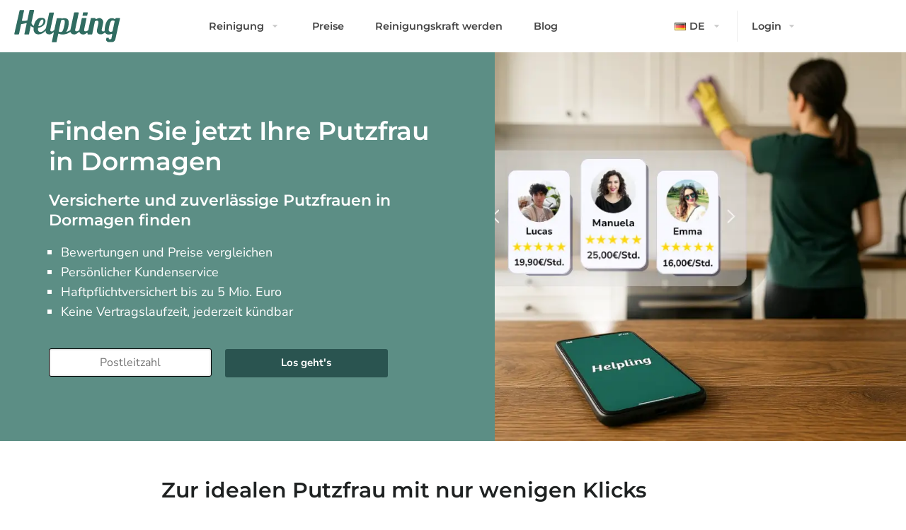

--- FILE ---
content_type: text/html; charset=UTF-8
request_url: https://www.helpling.de/putzfrau/dormagen/
body_size: 76652
content:
<!doctype html>
<html lang="de-DE" prefix="og: https://ogp.me/ns#">
<head>
<meta name="google" content="notranslate">
	<meta charset="UTF-8">
	<meta name="viewport" content="width=device-width, initial-scale=1, maximum-scale=1, user-scalable=0">
	<link rel="icon" href="/icons/favicon.ico">
	<link rel="profile" href="https://gmpg.org/xfn/11">
	<!-- Optimized with WP Meteor v3.4.16 - https://wordpress.org/plugins/wp-meteor/ --><script data-wpmeteor-nooptimize="true" data-cfasync="false">var _wpmeteor={"exclude":true,"rdelay":86400000,"preload":true,"elementor-animations":true,"elementor-pp":true,"v":"3.4.16","rest_url":"https:\/\/www.helpling.de\/wp-json\/"};(()=>{try{new MutationObserver(function(){}),new Promise(function(){}),Object.assign({},{}),document.fonts.ready.then(function(){})}catch{s="wpmeteordisable=1",i=document.location.href,i.match(/[?&]wpmeteordisable/)||(o="",i.indexOf("?")==-1?i.indexOf("#")==-1?o=i+"?"+s:o=i.replace("#","?"+s+"#"):i.indexOf("#")==-1?o=i+"&"+s:o=i.replace("#","&"+s+"#"),document.location.href=o)}var s,i,o;})();

</script><script data-wpmeteor-nooptimize="true" data-cfasync="false">(()=>{var v="addEventListener",ue="removeEventListener",p="getAttribute",L="setAttribute",pe="removeAttribute",N="hasAttribute",St="querySelector",F=St+"All",U="appendChild",Q="removeChild",fe="createElement",T="tagName",Ae="getOwnPropertyDescriptor",y="prototype",W="__lookupGetter__",Ee="__lookupSetter__",m="DOMContentLoaded",f="load",B="pageshow",me="error";var d=window,c=document,Te=c.documentElement;var $=console.error;var Ke=!0,X=class{constructor(){this.known=[]}init(){let t,n,s=(r,a)=>{if(Ke&&r&&r.fn&&!r.__wpmeteor){let o=function(i){return i===r?this:(c[v](m,l=>{i.call(c,r,l,"jQueryMock")}),this)};this.known.push([r,r.fn.ready,r.fn.init?.prototype?.ready]),r.fn.ready=o,r.fn.init?.prototype?.ready&&(r.fn.init.prototype.ready=o),r.__wpmeteor=!0}return r};window.jQuery||window.$,Object.defineProperty(window,"jQuery",{get(){return t},set(r){t=s(r,"jQuery")},configurable:!0}),Object.defineProperty(window,"$",{get(){return n},set(r){n=s(r,"$")},configurable:!0})}unmock(){this.known.forEach(([t,n,s])=>{t.fn.ready=n,t.fn.init?.prototype?.ready&&s&&(t.fn.init.prototype.ready=s)}),Ke=!1}};var ge="fpo:first-interaction",he="fpo:replay-captured-events";var Je="fpo:element-loaded",Se="fpo:images-loaded",M="fpo:the-end";var Z="click",V=window,Qe=V.addEventListener.bind(V),Xe=V.removeEventListener.bind(V),Ge="removeAttribute",ve="getAttribute",Gt="setAttribute",Ne=["touchstart","touchmove","touchend","touchcancel","keydown","wheel"],Ze=["mouseover","mouseout",Z],Nt=["touchstart","touchend","touchcancel","mouseover","mouseout",Z],R="data-wpmeteor-";var Ue="dispatchEvent",je=e=>{let t=new MouseEvent(Z,{view:e.view,bubbles:!0,cancelable:!0});return Object.defineProperty(t,"target",{writable:!1,value:e.target}),t},Be=class{static capture(){let t=!1,[,n,s]=`${window.Promise}`.split(/[\s[(){]+/s);if(V["__"+s+n])return;let r=[],a=o=>{if(o.target&&Ue in o.target){if(!o.isTrusted)return;if(o.cancelable&&!Ne.includes(o.type))try{o.preventDefault()}catch{}o.stopImmediatePropagation(),o.type===Z?r.push(je(o)):Nt.includes(o.type)&&r.push(o),o.target[Gt](R+o.type,!0),t||(t=!0,V[Ue](new CustomEvent(ge)))}};V.addEventListener(he,()=>{Ze.forEach(l=>Xe(l,a,{passive:!1,capture:!0})),Ne.forEach(l=>Xe(l,a,{passive:!0,capture:!0}));let o;for(;o=r.shift();){var i=o.target;i[ve](R+"touchstart")&&i[ve](R+"touchend")&&!i[ve](R+Z)?(i[ve](R+"touchmove")||r.push(je(o)),i[Ge](R+"touchstart"),i[Ge](R+"touchend")):i[Ge](R+o.type),i[Ue](o)}}),Ze.forEach(o=>Qe(o,a,{passive:!1,capture:!0})),Ne.forEach(o=>Qe(o,a,{passive:!0,capture:!0}))}};var et=Be;var j=class{constructor(){this.l=[]}emit(t,n=null){this.l[t]&&this.l[t].forEach(s=>s(n))}on(t,n){this.l[t]||=[],this.l[t].push(n)}off(t,n){this.l[t]=(this.l[t]||[]).filter(s=>s!==n)}};var D=new j;var ye=c[fe]("span");ye[L]("id","elementor-device-mode");ye[L]("class","elementor-screen-only");var Ut=!1,tt=()=>(Ut||c.body[U](ye),getComputedStyle(ye,":after").content.replace(/"/g,""));var rt=e=>e[p]("class")||"",nt=(e,t)=>e[L]("class",t),st=()=>{d[v](f,function(){let e=tt(),t=Math.max(Te.clientWidth||0,d.innerWidth||0),n=Math.max(Te.clientHeight||0,d.innerHeight||0),s=["_animation_"+e,"animation_"+e,"_animation","_animation","animation"];Array.from(c[F](".elementor-invisible")).forEach(r=>{let a=r.getBoundingClientRect();if(a.top+d.scrollY<=n&&a.left+d.scrollX<t)try{let i=JSON.parse(r[p]("data-settings"));if(i.trigger_source)return;let l=i._animation_delay||i.animation_delay||0,u,E;for(var o=0;o<s.length;o++)if(i[s[o]]){E=s[o],u=i[E];break}if(u){let q=rt(r),J=u==="none"?q:q+" animated "+u,At=setTimeout(()=>{nt(r,J.replace(/\belementor-invisible\b/,"")),s.forEach(Tt=>delete i[Tt]),r[L]("data-settings",JSON.stringify(i))},l);D.on("fi",()=>{clearTimeout(At),nt(r,rt(r).replace(new RegExp("\b"+u+"\b"),""))})}}catch(i){console.error(i)}})})};var ot="data-in-mega_smartmenus",it=()=>{let e=c[fe]("div");e.innerHTML='<span class="sub-arrow --wp-meteor"><i class="fa" aria-hidden="true"></i></span>';let t=e.firstChild,n=s=>{let r=[];for(;s=s.previousElementSibling;)r.push(s);return r};c[v](m,function(){Array.from(c[F](".pp-advanced-menu ul")).forEach(s=>{if(s[p](ot))return;(s[p]("class")||"").match(/\bmega-menu\b/)&&s[F]("ul").forEach(o=>{o[L](ot,!0)});let r=n(s),a=r.filter(o=>o).filter(o=>o[T]==="A").pop();if(a||(a=r.map(o=>Array.from(o[F]("a"))).filter(o=>o).flat().pop()),a){let o=t.cloneNode(!0);a[U](o),new MutationObserver(l=>{l.forEach(({addedNodes:u})=>{u.forEach(E=>{if(E.nodeType===1&&E[T]==="SPAN")try{a[Q](o)}catch{}})})}).observe(a,{childList:!0})}})})};var w="readystatechange",A="message";var Y="SCRIPT",g="data-wpmeteor-",b=Object.defineProperty,Ve=Object.defineProperties,P="javascript/blocked",Pe=/^\s*(application|text)\/javascript|module\s*$/i,mt="requestAnimationFrame",gt="requestIdleCallback",ie="setTimeout",Ie="__dynamic",I=d.constructor.name+"::",ce=c.constructor.name+"::",ht=function(e,t){t=t||d;for(var n=0;n<this.length;n++)e.call(t,this[n],n,this)};"NodeList"in d&&!NodeList[y].forEach&&(NodeList[y].forEach=ht);"HTMLCollection"in d&&!HTMLCollection[y].forEach&&(HTMLCollection[y].forEach=ht);_wpmeteor["elementor-animations"]&&st(),_wpmeteor["elementor-pp"]&&it();var _e=[],Le=[],ee=[],se=!1,k=[],h={},He=!1,Bt=0,H=c.visibilityState==="visible"?d[mt]:d[ie],vt=d[gt]||H;c[v]("visibilitychange",()=>{H=c.visibilityState==="visible"?d[mt]:d[ie],vt=d[gt]||H});var C=d[ie],De,z=["src","type"],x=Object,te="definePropert";x[te+"y"]=(e,t,n)=>{if(e===d&&["jQuery","onload"].indexOf(t)>=0||(e===c||e===c.body)&&["readyState","write","writeln","on"+w].indexOf(t)>=0)return["on"+w,"on"+f].indexOf(t)&&n.set&&(h["on"+w]=h["on"+w]||[],h["on"+w].push(n.set)),e;if(e instanceof HTMLScriptElement&&z.indexOf(t)>=0){if(!e[t+"__def"]){let s=x[Ae](e,t);b(e,t,{set(r){return e[t+"__set"]?e[t+"__set"].call(e,r):s.set.call(e,r)},get(){return e[t+"__get"]?e[t+"__get"].call(e):s.get.call(e)}}),e[t+"__def"]=!0}return n.get&&(e[t+"__get"]=n.get),n.set&&(e[t+"__set"]=n.set),e}return b(e,t,n)};x[te+"ies"]=(e,t)=>{for(let n in t)x[te+"y"](e,n,t[n]);for(let n of x.getOwnPropertySymbols(t))x[te+"y"](e,n,t[n]);return e};var qe=EventTarget[y][v],yt=EventTarget[y][ue],ae=qe.bind(c),Ct=yt.bind(c),G=qe.bind(d),_t=yt.bind(d),Lt=Document[y].createElement,le=Lt.bind(c),de=c.__proto__[W]("readyState").bind(c),ct="loading";b(c,"readyState",{get(){return ct},set(e){return ct=e}});var at=e=>k.filter(([t,,n],s)=>{if(!(e.indexOf(t.type)<0)){n||(n=t.target);try{let r=n.constructor.name+"::"+t.type;for(let a=0;a<h[r].length;a++)if(h[r][a]){let o=r+"::"+s+"::"+a;if(!xe[o])return!0}}catch{}}}).length,oe,xe={},K=e=>{k.forEach(([t,n,s],r)=>{if(!(e.indexOf(t.type)<0)){s||(s=t.target);try{let a=s.constructor.name+"::"+t.type;if((h[a]||[]).length)for(let o=0;o<h[a].length;o++){let i=h[a][o];if(i){let l=a+"::"+r+"::"+o;if(!xe[l]){xe[l]=!0,c.readyState=n,oe=a;try{Bt++,!i[y]||i[y].constructor===i?i.bind(s)(t):i(t)}catch(u){$(u,i)}oe=null}}}}catch(a){$(a)}}})};ae(m,e=>{k.push([new e.constructor(m,e),de(),c])});ae(w,e=>{k.push([new e.constructor(w,e),de(),c])});G(m,e=>{k.push([new e.constructor(m,e),de(),d])});G(f,e=>{He=!0,k.push([new e.constructor(f,e),de(),d]),O||K([m,w,A,f,B])});G(B,e=>{k.push([new e.constructor(B,e),de(),d]),O||K([m,w,A,f,B])});var wt=e=>{k.push([e,c.readyState,d])},Ot=d[W]("onmessage"),Rt=d[Ee]("onmessage"),Pt=()=>{_t(A,wt),(h[I+"message"]||[]).forEach(e=>{G(A,e)}),b(d,"onmessage",{get:Ot,set:Rt})};G(A,wt);var Dt=new X;Dt.init();var Fe=()=>{!O&&!se&&(O=!0,c.readyState="loading",H($e),H(S)),He||G(f,()=>{Fe()})};G(ge,()=>{Fe()});D.on(Se,()=>{Fe()});_wpmeteor.rdelay>=0&&et.capture();var re=[-1],Ce=e=>{re=re.filter(t=>t!==e.target),re.length||C(D.emit.bind(D,M))};var O=!1,S=()=>{let e=_e.shift();if(e)e[p](g+"src")?e[N]("async")||e[Ie]?(e.isConnected&&(re.push(e),setTimeout(Ce,1e3,{target:e})),Oe(e,Ce),C(S)):Oe(e,C.bind(null,S)):(e.origtype==P&&Oe(e),C(S));else if(Le.length)_e.push(...Le),Le.length=0,C(S);else if(at([m,w,A]))K([m,w,A]),C(S);else if(He)if(at([f,B,A]))K([f,B,A]),C(S);else if(re.length>1)vt(S);else if(ee.length)_e.push(...ee),ee.length=0,C(S);else{if(d.RocketLazyLoadScripts)try{RocketLazyLoadScripts.run()}catch(t){$(t)}c.readyState="complete",Pt(),Dt.unmock(),O=!1,se=!0,d[ie](()=>Ce({target:-1}))}else O=!1},xt=e=>{let t=le(Y),n=e.attributes;for(var s=n.length-1;s>=0;s--)n[s].name.startsWith(g)||t[L](n[s].name,n[s].value);let r=e[p](g+"type");r?t.type=r:t.type="text/javascript",(e.textContent||"").match(/^\s*class RocketLazyLoadScripts/)?t.textContent=e.textContent.replace(/^\s*class\s*RocketLazyLoadScripts/,"window.RocketLazyLoadScripts=class").replace("RocketLazyLoadScripts.run();",""):t.textContent=e.textContent;for(let a of["onload","onerror","onreadystatechange"])e[a]&&(t[a]=e[a]);return t},Oe=(e,t)=>{let n=e[p](g+"src");if(n){let s=qe.bind(e);e.isConnected&&t&&(s(f,t),s(me,t)),e.origtype=e[p](g+"type")||"text/javascript",e.origsrc=n,(!e.isConnected||e[N]("nomodule")||e.type&&!Pe.test(e.type))&&t&&t(new Event(f,{target:e}))}else e.origtype===P?(e.origtype=e[p](g+"type")||"text/javascript",e[pe]("integrity"),e.textContent=e.textContent+`
`):t&&t(new Event(f,{target:e}))},We=(e,t)=>{let n=(h[e]||[]).indexOf(t);if(n>=0)return h[e][n]=void 0,!0},lt=(e,t,...n)=>{if("HTMLDocument::"+m==oe&&e===m&&!t.toString().match(/jQueryMock/)){D.on(M,c[v].bind(c,e,t,...n));return}if(t&&(e===m||e===w)){let s=ce+e;h[s]=h[s]||[],h[s].push(t),se&&K([e]);return}return ae(e,t,...n)},dt=(e,t,...n)=>{if(e===m){let s=ce+e;We(s,t)}return Ct(e,t,...n)};Ve(c,{[v]:{get(){return lt},set(){return lt}},[ue]:{get(){return dt},set(){return dt}}});var ne=c.createDocumentFragment(),$e=()=>{ne.hasChildNodes()&&(c.head[U](ne),ne=c.createDocumentFragment())},ut={},we=e=>{if(e)try{let t=new URL(e,c.location.href),n=t.origin;if(n&&!ut[n]&&c.location.host!==t.host){let s=le("link");s.rel="preconnect",s.href=n,ne[U](s),ut[n]=!0,O&&H($e)}}catch{}},be={},kt=(e,t,n,s)=>{let r=le("link");r.rel=t?"modulepre"+f:"pre"+f,r.as="script",n&&r[L]("crossorigin",n),s&&r[L]("integrity",s);try{e=new URL(e,c.location.href).href}catch{}r.href=e,ne[U](r),be[e]=!0,O&&H($e)},ke=function(...e){let t=le(...e);if(!e||e[0].toUpperCase()!==Y||!O)return t;let n=t[L].bind(t),s=t[p].bind(t),r=t[pe].bind(t),a=t[N].bind(t),o=t[W]("attributes").bind(t);return z.forEach(i=>{let l=t[W](i).bind(t),u=t[Ee](i).bind(t);x[te+"y"](t,i,{set(E){return i==="type"&&E&&!Pe.test(E)?n(i,E):((i==="src"&&E||i==="type"&&E&&t.origsrc)&&n("type",P),E?n(g+i,E):r(g+i))},get(){let E=t[p](g+i);if(i==="src")try{return new URL(E,c.location.href).href}catch{}return E}}),b(t,"orig"+i,{set(E){return u(E)},get(){return l()}})}),t[L]=function(i,l){if(z.includes(i))return i==="type"&&l&&!Pe.test(l)?n(i,l):((i==="src"&&l||i==="type"&&l&&t.origsrc)&&n("type",P),l?n(g+i,l):r(g+i));n(i,l)},t[p]=function(i){let l=z.indexOf(i)>=0?s(g+i):s(i);if(i==="src")try{return new URL(l,c.location.href).href}catch{}return l},t[N]=function(i){return z.indexOf(i)>=0?a(g+i):a(i)},b(t,"attributes",{get(){return[...o()].filter(l=>l.name!=="type").map(l=>({name:l.name.match(new RegExp(g))?l.name.replace(g,""):l.name,value:l.value}))}}),t[Ie]=!0,t};Object.defineProperty(Document[y],"createElement",{set(e){e!==ke&&(De=e)},get(){return De||ke}});var Re=new Set,ze=new MutationObserver(e=>{e.forEach(({removedNodes:t,addedNodes:n,target:s})=>{t.forEach(r=>{r.nodeType===1&&Y===r[T]&&"origtype"in r&&Re.delete(r)}),n.forEach(r=>{if(r.nodeType===1)if(Y===r[T]){if("origtype"in r){if(r.origtype!==P)return}else if(r[p]("type")!==P)return;"origtype"in r||z.forEach(o=>{let i=r[W](o).bind(r),l=r[Ee](o).bind(r);b(r,"orig"+o,{set(u){return l(u)},get(){return i()}})});let a=r[p](g+"src");if(Re.has(r)&&$("Inserted twice",r),r.parentNode){Re.add(r);let o=r[p](g+"type");(a||"").match(/\/gtm.js\?/)||r[N]("async")||r[Ie]?(ee.push(r),we(a)):r[N]("defer")||o==="module"?(Le.push(r),we(a)):(a&&!r[N]("nomodule")&&!be[a]&&kt(a,o==="module",r[N]("crossorigin")&&r[p]("crossorigin"),r[p]("integrity")),_e.push(r))}else r[v](f,o=>o.target.parentNode[Q](o.target)),r[v](me,o=>o.target.parentNode[Q](o.target)),s[U](r)}else r[T]==="LINK"&&r[p]("as")==="script"&&(be[r[p]("href")]=!0)})})}),bt={childList:!0,subtree:!0};ze.observe(c.documentElement,bt);var Mt=HTMLElement[y].attachShadow;HTMLElement[y].attachShadow=function(e){let t=Mt.call(this,e);return e.mode==="open"&&ze.observe(t,bt),t};(()=>{let e=x[Ae](HTMLIFrameElement[y],"src");b(HTMLIFrameElement[y],"src",{get(){return this.dataset.fpoSrc?this.dataset.fpoSrc:e.get.call(this)},set(t){delete this.dataset.fpoSrc,e.set.call(this,t)}})})();D.on(M,()=>{(!De||De===ke)&&(Document[y].createElement=Lt,ze.disconnect()),dispatchEvent(new CustomEvent(he)),dispatchEvent(new CustomEvent(M))});var Me=e=>{let t,n;!c.currentScript||!c.currentScript.parentNode?(t=c.body,n=t.lastChild):(n=c.currentScript,t=n.parentNode);try{let s=le("div");s.innerHTML=e,Array.from(s.childNodes).forEach(r=>{r.nodeName===Y?t.insertBefore(xt(r),n):t.insertBefore(r,n)})}catch(s){$(s)}},pt=e=>Me(e+`
`);Ve(c,{write:{get(){return Me},set(e){return Me=e}},writeln:{get(){return pt},set(e){return pt=e}}});var ft=(e,t,...n)=>{if(I+m==oe&&e===m&&!t.toString().match(/jQueryMock/)){D.on(M,d[v].bind(d,e,t,...n));return}if(I+f==oe&&e===f){D.on(M,d[v].bind(d,e,t,...n));return}if(t&&(e===f||e===B||e===m||e===A&&!se)){let s=e===m?ce+e:I+e;h[s]=h[s]||[],h[s].push(t),se&&K([e]);return}return G(e,t,...n)},Et=(e,t,...n)=>{if(e===f||e===m||e===B){let s=e===m?ce+e:I+e;We(s,t)}return _t(e,t,...n)};Ve(d,{[v]:{get(){return ft},set(){return ft}},[ue]:{get(){return Et},set(){return Et}}});var Ye=e=>{let t;return{get(){return t},set(n){return t&&We(e,n),h[e]=h[e]||[],h[e].push(n),t=n}}};G(Je,e=>{let{target:t,event:n}=e.detail,s=t===d?c.body:t,r=s[p](g+"on"+n.type);s[pe](g+"on"+n.type);try{let a=new Function("event",r);t===d?d[v](f,a.bind(t,n)):a.call(t,n)}catch(a){console.err(a)}});{let e=Ye(I+f);b(d,"onload",e),ae(m,()=>{b(c.body,"onload",e)})}b(c,"onreadystatechange",Ye(ce+w));b(d,"onmessage",Ye(I+A));(()=>{let e=d.innerHeight,t=d.innerWidth,n=r=>{let o={"4g":1250,"3g":2500,"2g":2500}[(navigator.connection||{}).effectiveType]||0,i=r.getBoundingClientRect(),l={top:-1*e-o,left:-1*t-o,bottom:e+o,right:t+o};return!(i.left>=l.right||i.right<=l.left||i.top>=l.bottom||i.bottom<=l.top)},s=(r=!0)=>{let a=1,o=-1,i={},l=()=>{o++,--a||d[ie](D.emit.bind(D,Se),_wpmeteor.rdelay)};Array.from(c.getElementsByTagName("*")).forEach(u=>{let E,q,J;if(u[T]==="IMG"){let _=u.currentSrc||u.src;_&&!i[_]&&!_.match(/^data:/i)&&((u.loading||"").toLowerCase()!=="lazy"||n(u))&&(E=_)}else if(u[T]===Y)we(u[p](g+"src"));else if(u[T]==="LINK"&&u[p]("as")==="script"&&["pre"+f,"modulepre"+f].indexOf(u[p]("rel"))>=0)be[u[p]("href")]=!0;else if((q=d.getComputedStyle(u))&&(J=(q.backgroundImage||"").match(/^url\s*\((.*?)\)/i))&&(J||[]).length){let _=J[0].slice(4,-1).replace(/"/g,"");!i[_]&&!_.match(/^data:/i)&&(E=_)}if(E){i[E]=!0;let _=new Image;r&&(a++,_[v](f,l),_[v](me,l)),_.src=E}}),c.fonts.ready.then(()=>{l()})};_wpmeteor.rdelay===0?ae(m,s):G(f,s)})();})();
//1.0.42

</script><script data-cfasync="false" type="javascript/blocked" data-wpmeteor-type="text/javascript" >
window.dataLayer = window.dataLayer || [];
window.gtag = window.gtag || function(){dataLayer.push(arguments);};
gtag('consent','default',{"ad_storage":"granted","analytics_storage":"granted","ad_user_data":"granted","ad_personalization":"granted","functionality_storage":"granted","personalization_storage":"granted","security_storage":"granted","wait_for_update":500});
gtag('set','developer_id.dMmY1Mm',true);
gtag('set','ads_data_redaction',true);
</script>
<script data-cfasync="false" type="javascript/blocked" data-wpmeteor-type="text/javascript"  charset="UTF-8" data-cs-platform="wordpress" data-wpmeteor-src="https://cdn.cookie-script.com/s/d5e26db3c4a22170031ced49f37c30dd.js" id="cookie_script-js-with"></script><link rel="alternate" href="https://www.helpling.de/putzfrau/dormagen/" hreflang="de" />
<link rel="alternate" href="https://www.helpling.de/de_en/cleaner/dormagen/" hreflang="en" />

<!-- Suchmaschinen-Optimierung durch Rank Math PRO - https://rankmath.com/ -->
<title>Ihre Ideale Putzfrau in Dormagen | Helpling</title>
<meta name="description" content="Ihre zuverlässige Putzfrau in Dormagen. Finden Sie schnell und unkompliziert buchung über Helpling!"/>
<meta name="robots" content="follow, index, max-snippet:-1, max-video-preview:-1, max-image-preview:large"/>
<link rel="canonical" href="https://www.helpling.de/putzfrau/dormagen/" />
<meta property="og:locale" content="de_DE" />
<meta property="og:type" content="article" />
<meta property="og:title" content="Ihre Ideale Putzfrau in Dormagen | Helpling" />
<meta property="og:description" content="Ihre zuverlässige Putzfrau in Dormagen. Finden Sie schnell und unkompliziert buchung über Helpling!" />
<meta property="og:url" content="https://www.helpling.de/putzfrau/dormagen/" />
<meta property="og:site_name" content="Helpling" />
<meta property="og:updated_time" content="2026-01-08T15:44:09+01:00" />
<meta property="og:image" content="https://www.helpling.de/wp-content/uploads/2025/06/HELPLING-CLEAN-APP-1.webp" />
<meta property="og:image:secure_url" content="https://www.helpling.de/wp-content/uploads/2025/06/HELPLING-CLEAN-APP-1.webp" />
<meta property="og:image:width" content="1600" />
<meta property="og:image:height" content="700" />
<meta property="og:image:alt" content="Ein Smartphone mit geöffneter Helpling-App liegt auf einer Holztheke. Im Hintergrund reinigt eine Frau die Küche, während über dem Telefon virtuelle Helpling-Reinigerprofile mit Bewertungen und Preisen erscheinen." />
<meta property="og:image:type" content="image/webp" />
<meta name="twitter:card" content="summary_large_image" />
<meta name="twitter:title" content="Ihre Ideale Putzfrau in Dormagen | Helpling" />
<meta name="twitter:description" content="Ihre zuverlässige Putzfrau in Dormagen. Finden Sie schnell und unkompliziert buchung über Helpling!" />
<meta name="twitter:image" content="https://www.helpling.de/wp-content/uploads/2025/06/HELPLING-CLEAN-APP-1.webp" />
<script type="application/ld+json" class="rank-math-schema-pro">{"@context":"https://schema.org","@graph":[{"@type":"Product","name":"Helpling","description":"Reinigungsservice f\u00fcr Privathaushalte","image":"https://www.helpling.de/wp-content/uploads/2023/08/Helpling-header-new-2023-1.webp","aggregateRating":{"@type":"AggregateRating","reviewCount":"3984","ratingValue":"4.5","bestRating":"5","worstRating":"1"}},{"@type":"Place","@id":"https://www.helpling.de/#place","geo":{"@type":"GeoCoordinates","latitude":"52.51603381275755","longitude":" 13.387714856532059"},"hasMap":"https://www.google.com/maps/search/?api=1&amp;query=52.51603381275755, 13.387714856532059","address":{"@type":"PostalAddress","streetAddress":"J\u00e4gerstr. 67","addressLocality":"Berlin","addressRegion":"Berlin","postalCode":"10117","addressCountry":"Germany"}},{"@type":"Organization","@id":"https://www.helpling.de/#organization","name":"Helpling","url":"https://www.helpling.de","address":{"@type":"PostalAddress","streetAddress":"J\u00e4gerstr. 67","addressLocality":"Berlin","addressRegion":"Berlin","postalCode":"10117","addressCountry":"Germany"},"logo":{"@type":"ImageObject","@id":"https://www.helpling.de/#logo","url":"https://www.helpling.de/wp-content/uploads/2023/09/Helpling-Logo-Favicon.svg","contentUrl":"https://www.helpling.de/wp-content/uploads/2023/09/Helpling-Logo-Favicon.svg","caption":"Helpling","inLanguage":"de","width":"140","height":"140"},"location":{"@id":"https://www.helpling.de/#place"}},{"@type":"WebSite","@id":"https://www.helpling.de/#website","url":"https://www.helpling.de","name":"Helpling","publisher":{"@id":"https://www.helpling.de/#organization"},"inLanguage":"de"},{"@type":"ImageObject","@id":"https://www.helpling.de/wp-content/uploads/2025/06/HELPLING-CLEAN-APP-1.webp","url":"https://www.helpling.de/wp-content/uploads/2025/06/HELPLING-CLEAN-APP-1.webp","width":"1600","height":"700","caption":"Ein Smartphone mit ge\u00f6ffneter Helpling-App liegt auf einer Holztheke. Im Hintergrund reinigt eine Frau die K\u00fcche, w\u00e4hrend \u00fcber dem Telefon virtuelle Helpling-Reinigerprofile mit Bewertungen und Preisen erscheinen.","inLanguage":"de"},{"@type":"BreadcrumbList","@id":"https://www.helpling.de/putzfrau/dormagen/#breadcrumb","itemListElement":[{"@type":"ListItem","position":"1","item":{"@id":"https://www.helpling.de","name":"Home"}},{"@type":"ListItem","position":"2","item":{"@id":"https://www.helpling.de/putzfrau/","name":"Putzfrau"}},{"@type":"ListItem","position":"3","item":{"@id":"https://www.helpling.de/putzfrau/dormagen/","name":"Putzfrau Dormagen"}}]},{"@type":"ItemPage","@id":"https://www.helpling.de/putzfrau/dormagen/#webpage","url":"https://www.helpling.de/putzfrau/dormagen/","name":"Ihre Ideale Putzfrau in Dormagen | Helpling","datePublished":"2021-03-30T07:59:34+01:00","dateModified":"2026-01-08T15:44:09+01:00","isPartOf":{"@id":"https://www.helpling.de/#website"},"primaryImageOfPage":{"@id":"https://www.helpling.de/wp-content/uploads/2025/06/HELPLING-CLEAN-APP-1.webp"},"inLanguage":"de","breadcrumb":{"@id":"https://www.helpling.de/putzfrau/dormagen/#breadcrumb"}}]}</script>
<!-- /Rank Math WordPress SEO Plugin -->

<link rel='dns-prefetch' href='//cdn.elementor.com' />
<link rel="alternate" type="application/rss+xml" title="Helpling DE &raquo; Feed" href="https://www.helpling.de/feed/" />
<link rel="alternate" type="application/rss+xml" title="Helpling DE &raquo; Kommentar-Feed" href="https://www.helpling.de/comments/feed/" />
<link rel="alternate" title="oEmbed (JSON)" type="application/json+oembed" href="https://www.helpling.de/wp-json/oembed/1.0/embed?url=https%3A%2F%2Fwww.helpling.de%2Fputzfrau%2Fdormagen%2F&#038;lang=de" />
<link rel="alternate" title="oEmbed (XML)" type="text/xml+oembed" href="https://www.helpling.de/wp-json/oembed/1.0/embed?url=https%3A%2F%2Fwww.helpling.de%2Fputzfrau%2Fdormagen%2F&#038;format=xml&#038;lang=de" />
<style id='wp-img-auto-sizes-contain-inline-css'>
img:is([sizes=auto i],[sizes^="auto," i]){contain-intrinsic-size:3000px 1500px}
/*# sourceURL=wp-img-auto-sizes-contain-inline-css */
</style>
<style id='wp-emoji-styles-inline-css'>

	img.wp-smiley, img.emoji {
		display: inline !important;
		border: none !important;
		box-shadow: none !important;
		height: 1em !important;
		width: 1em !important;
		margin: 0 0.07em !important;
		vertical-align: -0.1em !important;
		background: none !important;
		padding: 0 !important;
	}
/*# sourceURL=wp-emoji-styles-inline-css */
</style>
<link rel='stylesheet' id='table-addons-for-elementor-css' href='https://www.helpling.de/wp-content/plugins/table-addons-for-elementor/public/css/table-addons-for-elementor-public.css?ver=2.1.5' media='all' />
<link rel='stylesheet' id='ea11y-widget-fonts-css' href='https://www.helpling.de/wp-content/plugins/pojo-accessibility/assets/build/fonts.css?ver=3.9.1' media='all' />
<link rel='stylesheet' id='ea11y-skip-link-css' href='https://www.helpling.de/wp-content/plugins/pojo-accessibility/assets/build/skip-link.css?ver=3.9.1' media='all' />
<link rel='stylesheet' id='grw-public-main-css-css' href='https://www.helpling.de/wp-content/plugins/widget-google-reviews/assets/css/public-main.css?ver=6.9.1' media='all' />
<link rel='stylesheet' id='hello-elementor-css' href='https://www.helpling.de/wp-content/themes/hello-elementor/assets/css/reset.css?ver=3.4.5' media='all' />
<link rel='stylesheet' id='elementor-frontend-css' href='https://www.helpling.de/wp-content/plugins/elementor/assets/css/frontend.min.css?ver=3.34.1' media='all' />
<style id='elementor-frontend-inline-css'>
.elementor-kit-8{--e-global-color-primary:#306C60;--e-global-color-secondary:#5C8E85;--e-global-color-text:#1E2121;--e-global-color-accent:#D25F66;--e-global-color-55c8be5:#878BB0;--e-global-color-0c4462f:#2A5450;--e-global-color-8822198:#52B68D;--e-global-color-79fadbc:#111414;--e-global-color-3e95f91:#93B4AE;--e-global-color-acd6a74:#BED2CE;--e-global-color-66f8e74:#D7D9E7;--e-global-color-5bc7988:#DEE9E7;--e-global-color-e903119:#FFFFFF;--e-global-typography-primary-font-family:"Montserrat Local";--e-global-typography-primary-font-size:30px;--e-global-typography-primary-font-weight:700;--e-global-typography-primary-line-height:1.3em;--e-global-typography-secondary-font-family:"Montserrat Local";--e-global-typography-secondary-font-size:22px;--e-global-typography-secondary-font-weight:700;--e-global-typography-secondary-line-height:1.3em;--e-global-typography-text-font-family:"Nunito Sans Local";--e-global-typography-text-font-size:16px;--e-global-typography-text-font-weight:400;--e-global-typography-text-line-height:1.3em;--e-global-typography-accent-font-family:"Nunito Sans Local";--e-global-typography-accent-font-weight:500;--e-global-typography-0134fa7-font-family:"Montserrat Local";--e-global-typography-0134fa7-font-size:40px;--e-global-typography-0134fa7-font-weight:600;--e-global-typography-0134fa7-line-height:1.3em;--e-global-typography-07d4cd5-font-family:"Montserrat Local";--e-global-typography-07d4cd5-font-size:24px;--e-global-typography-07d4cd5-font-weight:600;--e-global-typography-07d4cd5-line-height:1.3em;--e-global-typography-bc5f671-font-family:"Montserrat Local";--e-global-typography-bc5f671-font-size:20px;--e-global-typography-bc5f671-font-weight:600;--e-global-typography-bc5f671-line-height:1.3em;--e-global-typography-7b81f51-font-family:"Montserrat Local";--e-global-typography-7b81f51-font-size:24px;--e-global-typography-7b81f51-font-weight:600;--e-global-typography-7b81f51-line-height:1.3em;--e-global-typography-29e612b-font-family:"Montserrat Local";--e-global-typography-29e612b-font-size:18px;--e-global-typography-29e612b-font-weight:600;--e-global-typography-29e612b-line-height:1.3em;color:var( --e-global-color-text );font-family:"Nunito Sans Local", Sans-serif;font-weight:400;}.elementor-kit-8 e-page-transition{background-color:#FFBC7D;}.elementor-kit-8 a{color:var( --e-global-color-primary );text-decoration:none;}.elementor-kit-8 a:hover{color:var( --e-global-color-primary );}.elementor-kit-8 h1{color:var( --e-global-color-text );font-family:var( --e-global-typography-0134fa7-font-family ), Sans-serif;font-size:var( --e-global-typography-0134fa7-font-size );font-weight:var( --e-global-typography-0134fa7-font-weight );line-height:var( --e-global-typography-0134fa7-line-height );}.elementor-kit-8 h2{color:var( --e-global-color-text );font-family:var( --e-global-typography-07d4cd5-font-family ), Sans-serif;font-size:var( --e-global-typography-07d4cd5-font-size );font-weight:var( --e-global-typography-07d4cd5-font-weight );line-height:var( --e-global-typography-07d4cd5-line-height );}.elementor-kit-8 h3{color:var( --e-global-color-text );font-family:var( --e-global-typography-bc5f671-font-family ), Sans-serif;font-size:var( --e-global-typography-bc5f671-font-size );font-weight:var( --e-global-typography-bc5f671-font-weight );line-height:var( --e-global-typography-bc5f671-line-height );}.elementor-kit-8 h4{color:var( --e-global-color-text );font-family:var( --e-global-typography-7b81f51-font-family ), Sans-serif;font-size:var( --e-global-typography-7b81f51-font-size );font-weight:var( --e-global-typography-7b81f51-font-weight );line-height:var( --e-global-typography-7b81f51-line-height );}.elementor-kit-8 h5{color:var( --e-global-color-text );font-family:var( --e-global-typography-29e612b-font-family ), Sans-serif;font-size:var( --e-global-typography-29e612b-font-size );font-weight:var( --e-global-typography-29e612b-font-weight );line-height:var( --e-global-typography-29e612b-line-height );}.elementor-kit-8 h6{color:var( --e-global-color-text );}.elementor-kit-8 button,.elementor-kit-8 input[type="button"],.elementor-kit-8 input[type="submit"],.elementor-kit-8 .elementor-button{font-family:"Nunito Sans Local", Sans-serif;font-size:15px;font-weight:400;border-style:none;}.elementor-kit-8 input:not([type="button"]):not([type="submit"]),.elementor-kit-8 textarea,.elementor-kit-8 .elementor-field-textual{border-style:none;}.elementor-kit-8 input:focus:not([type="button"]):not([type="submit"]),.elementor-kit-8 textarea:focus,.elementor-kit-8 .elementor-field-textual:focus{border-style:none;}.elementor-section.elementor-section-boxed > .elementor-container{max-width:1140px;}.e-con{--container-max-width:1140px;}.elementor-widget:not(:last-child){margin-block-end:20px;}.elementor-element{--widgets-spacing:20px 20px;--widgets-spacing-row:20px;--widgets-spacing-column:20px;}{}h1.entry-title{display:var(--page-title-display);}@media(max-width:1024px){.elementor-kit-8 h1{font-size:var( --e-global-typography-0134fa7-font-size );line-height:var( --e-global-typography-0134fa7-line-height );}.elementor-kit-8 h2{font-size:var( --e-global-typography-07d4cd5-font-size );line-height:var( --e-global-typography-07d4cd5-line-height );}.elementor-kit-8 h3{font-size:var( --e-global-typography-bc5f671-font-size );line-height:var( --e-global-typography-bc5f671-line-height );}.elementor-kit-8 h4{font-size:var( --e-global-typography-7b81f51-font-size );line-height:var( --e-global-typography-7b81f51-line-height );}.elementor-kit-8 h5{font-size:var( --e-global-typography-29e612b-font-size );line-height:var( --e-global-typography-29e612b-line-height );}.elementor-section.elementor-section-boxed > .elementor-container{max-width:1024px;}.e-con{--container-max-width:1024px;}}@media(max-width:767px){.elementor-kit-8{--e-global-typography-primary-font-size:22px;--e-global-typography-primary-line-height:1.3em;--e-global-typography-secondary-font-size:18px;--e-global-typography-secondary-line-height:1.3em;--e-global-typography-text-font-size:16px;--e-global-typography-text-line-height:1.3em;--e-global-typography-0134fa7-font-size:24px;--e-global-typography-0134fa7-line-height:1.3em;--e-global-typography-07d4cd5-font-size:19px;--e-global-typography-07d4cd5-line-height:1.3em;--e-global-typography-bc5f671-font-size:16px;--e-global-typography-bc5f671-line-height:1.3em;--e-global-typography-7b81f51-font-size:19px;--e-global-typography-7b81f51-line-height:1.3em;--e-global-typography-29e612b-font-size:16px;--e-global-typography-29e612b-line-height:1.3em;font-size:16px;line-height:1.3em;}.elementor-kit-8 h1{font-size:var( --e-global-typography-0134fa7-font-size );line-height:var( --e-global-typography-0134fa7-line-height );}.elementor-kit-8 h2{font-size:var( --e-global-typography-07d4cd5-font-size );line-height:var( --e-global-typography-07d4cd5-line-height );}.elementor-kit-8 h3{font-size:var( --e-global-typography-bc5f671-font-size );line-height:var( --e-global-typography-bc5f671-line-height );}.elementor-kit-8 h4{font-size:var( --e-global-typography-7b81f51-font-size );line-height:var( --e-global-typography-7b81f51-line-height );}.elementor-kit-8 h5{font-size:var( --e-global-typography-29e612b-font-size );line-height:var( --e-global-typography-29e612b-line-height );}.elementor-kit-8 button,.elementor-kit-8 input[type="button"],.elementor-kit-8 input[type="submit"],.elementor-kit-8 .elementor-button{font-size:14px;line-height:1.3em;}.elementor-section.elementor-section-boxed > .elementor-container{max-width:767px;}.e-con{--container-max-width:767px;}}/* Start Custom Fonts CSS */@font-face {
	font-family: 'Montserrat Local';
	font-style: normal;
	font-weight: 300;
	font-display: auto;
	src: url('https://www.helpling.de/wp-content/uploads/2023/07/montserrat-v25-latin_latin-ext-300.woff') format('woff');
}
@font-face {
	font-family: 'Montserrat Local';
	font-style: normal;
	font-weight: 400;
	font-display: auto;
	src: url('https://www.helpling.de/wp-content/uploads/2023/07/montserrat-v25-latin_latin-ext-400.woff') format('woff');
}
@font-face {
	font-family: 'Montserrat Local';
	font-style: normal;
	font-weight: 500;
	font-display: auto;
	src: url('https://www.helpling.de/wp-content/uploads/2023/07/montserrat-v25-latin_latin-ext-500.woff') format('woff');
}
@font-face {
	font-family: 'Montserrat Local';
	font-style: normal;
	font-weight: 600;
	font-display: auto;
	src: url('https://www.helpling.de/wp-content/uploads/2023/07/montserrat-v25-latin_latin-ext-600.woff') format('woff');
}
@font-face {
	font-family: 'Montserrat Local';
	font-style: normal;
	font-weight: 700;
	font-display: auto;
	src: url('https://www.helpling.de/wp-content/uploads/2023/07/montserrat-v25-latin_latin-ext-700.woff') format('woff');
}
@font-face {
	font-family: 'Montserrat Local';
	font-style: normal;
	font-weight: 800;
	font-display: auto;
	src: url('https://www.helpling.de/wp-content/uploads/2023/07/montserrat-v25-latin_latin-ext-800.woff') format('woff');
}
/* End Custom Fonts CSS */
/* Start Custom Fonts CSS */@font-face {
	font-family: 'Nunito Sans Local';
	font-style: normal;
	font-weight: 200;
	font-display: auto;
	src: url('https://www.helpling.de/wp-content/uploads/2023/07/nunito-sans-v15-latin_latin-ext-200.woff') format('woff');
}
@font-face {
	font-family: 'Nunito Sans Local';
	font-style: normal;
	font-weight: 300;
	font-display: auto;
	src: url('https://www.helpling.de/wp-content/uploads/2023/07/nunito-sans-v15-latin_latin-ext-300.woff') format('woff');
}
@font-face {
	font-family: 'Nunito Sans Local';
	font-style: normal;
	font-weight: 400;
	font-display: auto;
	src: url('https://www.helpling.de/wp-content/uploads/2023/07/nunito-sans-v15-latin_latin-ext-400.woff') format('woff');
}
@font-face {
	font-family: 'Nunito Sans Local';
	font-style: normal;
	font-weight: 500;
	font-display: auto;
	src: url('https://www.helpling.de/wp-content/uploads/2023/07/nunito-sans-v15-latin_latin-ext-500.woff') format('woff');
}
@font-face {
	font-family: 'Nunito Sans Local';
	font-style: normal;
	font-weight: 600;
	font-display: auto;
	src: url('https://www.helpling.de/wp-content/uploads/2023/07/nunito-sans-v15-latin_latin-ext-600.woff') format('woff');
}
@font-face {
	font-family: 'Nunito Sans Local';
	font-style: normal;
	font-weight: 700;
	font-display: auto;
	src: url('https://www.helpling.de/wp-content/uploads/2023/07/nunito-sans-v15-latin_latin-ext-700.woff') format('woff');
}
@font-face {
	font-family: 'Nunito Sans Local';
	font-style: normal;
	font-weight: 900;
	font-display: auto;
	src: url('https://www.helpling.de/wp-content/uploads/2023/07/nunito-sans-v15-latin_latin-ext-900.woff') format('woff');
}
/* End Custom Fonts CSS */
.elementor-4483 .elementor-element.elementor-element-68f9370e:not(.elementor-motion-effects-element-type-background), .elementor-4483 .elementor-element.elementor-element-68f9370e > .elementor-motion-effects-container > .elementor-motion-effects-layer{background-color:var( --e-global-color-e903119 );}.elementor-4483 .elementor-element.elementor-element-68f9370e{transition:background 0.3s, border 0.3s, border-radius 0.3s, box-shadow 0.3s;padding:5px 15px 5px 15px;z-index:100;}.elementor-4483 .elementor-element.elementor-element-68f9370e > .elementor-background-overlay{transition:background 0.3s, border-radius 0.3s, opacity 0.3s;}.elementor-bc-flex-widget .elementor-4483 .elementor-element.elementor-element-2938a2fc.elementor-column .elementor-widget-wrap{align-items:center;}.elementor-4483 .elementor-element.elementor-element-2938a2fc.elementor-column.elementor-element[data-element_type="column"] > .elementor-widget-wrap.elementor-element-populated{align-content:center;align-items:center;}.elementor-4483 .elementor-element.elementor-element-2938a2fc > .elementor-widget-wrap > .elementor-widget:not(.elementor-widget__width-auto):not(.elementor-widget__width-initial):not(:last-child):not(.elementor-absolute){margin-block-end:0px;}.elementor-4483 .elementor-element.elementor-element-2938a2fc > .elementor-element-populated{padding:0px 0px 0px 0px;}.elementor-widget-image .widget-image-caption{color:var( --e-global-color-text );font-family:var( --e-global-typography-text-font-family ), Sans-serif;font-size:var( --e-global-typography-text-font-size );font-weight:var( --e-global-typography-text-font-weight );line-height:var( --e-global-typography-text-line-height );}.elementor-4483 .elementor-element.elementor-element-41b8f693{text-align:start;}.elementor-4483 .elementor-element.elementor-element-41b8f693 img{width:160px;}.elementor-bc-flex-widget .elementor-4483 .elementor-element.elementor-element-91d1bd3.elementor-column .elementor-widget-wrap{align-items:center;}.elementor-4483 .elementor-element.elementor-element-91d1bd3.elementor-column.elementor-element[data-element_type="column"] > .elementor-widget-wrap.elementor-element-populated{align-content:center;align-items:center;}.elementor-4483 .elementor-element.elementor-element-91d1bd3.elementor-column > .elementor-widget-wrap{justify-content:center;}.elementor-widget-nav-menu .elementor-nav-menu .elementor-item{font-family:var( --e-global-typography-primary-font-family ), Sans-serif;font-size:var( --e-global-typography-primary-font-size );font-weight:var( --e-global-typography-primary-font-weight );line-height:var( --e-global-typography-primary-line-height );}.elementor-widget-nav-menu .elementor-nav-menu--main .elementor-item{color:var( --e-global-color-text );fill:var( --e-global-color-text );}.elementor-widget-nav-menu .elementor-nav-menu--main .elementor-item:hover,
					.elementor-widget-nav-menu .elementor-nav-menu--main .elementor-item.elementor-item-active,
					.elementor-widget-nav-menu .elementor-nav-menu--main .elementor-item.highlighted,
					.elementor-widget-nav-menu .elementor-nav-menu--main .elementor-item:focus{color:var( --e-global-color-accent );fill:var( --e-global-color-accent );}.elementor-widget-nav-menu .elementor-nav-menu--main:not(.e--pointer-framed) .elementor-item:before,
					.elementor-widget-nav-menu .elementor-nav-menu--main:not(.e--pointer-framed) .elementor-item:after{background-color:var( --e-global-color-accent );}.elementor-widget-nav-menu .e--pointer-framed .elementor-item:before,
					.elementor-widget-nav-menu .e--pointer-framed .elementor-item:after{border-color:var( --e-global-color-accent );}.elementor-widget-nav-menu{--e-nav-menu-divider-color:var( --e-global-color-text );}.elementor-widget-nav-menu .elementor-nav-menu--dropdown .elementor-item, .elementor-widget-nav-menu .elementor-nav-menu--dropdown  .elementor-sub-item{font-family:var( --e-global-typography-accent-font-family ), Sans-serif;font-weight:var( --e-global-typography-accent-font-weight );}.elementor-4483 .elementor-element.elementor-element-7dfe5f8d{width:auto;max-width:auto;--e-nav-menu-horizontal-menu-item-margin:calc( 8px / 2 );}.elementor-4483 .elementor-element.elementor-element-7dfe5f8d .elementor-nav-menu .elementor-item{font-size:0.9em;font-weight:600;text-decoration:none;}.elementor-4483 .elementor-element.elementor-element-7dfe5f8d .elementor-nav-menu--main .elementor-item{color:var( --e-global-color-text );fill:var( --e-global-color-text );}.elementor-4483 .elementor-element.elementor-element-7dfe5f8d .elementor-nav-menu--main .elementor-item:hover,
					.elementor-4483 .elementor-element.elementor-element-7dfe5f8d .elementor-nav-menu--main .elementor-item.elementor-item-active,
					.elementor-4483 .elementor-element.elementor-element-7dfe5f8d .elementor-nav-menu--main .elementor-item.highlighted,
					.elementor-4483 .elementor-element.elementor-element-7dfe5f8d .elementor-nav-menu--main .elementor-item:focus{color:var( --e-global-color-text );fill:var( --e-global-color-text );}.elementor-4483 .elementor-element.elementor-element-7dfe5f8d .elementor-nav-menu--main:not(.elementor-nav-menu--layout-horizontal) .elementor-nav-menu > li:not(:last-child){margin-bottom:8px;}.elementor-4483 .elementor-element.elementor-element-7dfe5f8d .elementor-nav-menu--dropdown a:hover,
					.elementor-4483 .elementor-element.elementor-element-7dfe5f8d .elementor-nav-menu--dropdown a:focus,
					.elementor-4483 .elementor-element.elementor-element-7dfe5f8d .elementor-nav-menu--dropdown a.elementor-item-active,
					.elementor-4483 .elementor-element.elementor-element-7dfe5f8d .elementor-nav-menu--dropdown a.highlighted,
					.elementor-4483 .elementor-element.elementor-element-7dfe5f8d .elementor-menu-toggle:hover,
					.elementor-4483 .elementor-element.elementor-element-7dfe5f8d .elementor-menu-toggle:focus{color:var( --e-global-color-text );}.elementor-4483 .elementor-element.elementor-element-7dfe5f8d .elementor-nav-menu--dropdown a:hover,
					.elementor-4483 .elementor-element.elementor-element-7dfe5f8d .elementor-nav-menu--dropdown a:focus,
					.elementor-4483 .elementor-element.elementor-element-7dfe5f8d .elementor-nav-menu--dropdown a.elementor-item-active,
					.elementor-4483 .elementor-element.elementor-element-7dfe5f8d .elementor-nav-menu--dropdown a.highlighted{background-color:#DEE9E7;}.elementor-4483 .elementor-element.elementor-element-7dfe5f8d .elementor-nav-menu--dropdown .elementor-item, .elementor-4483 .elementor-element.elementor-element-7dfe5f8d .elementor-nav-menu--dropdown  .elementor-sub-item{font-size:14px;font-weight:600;text-decoration:none;}.elementor-4483 .elementor-element.elementor-element-7dfe5f8d .elementor-nav-menu--main .elementor-nav-menu--dropdown, .elementor-4483 .elementor-element.elementor-element-7dfe5f8d .elementor-nav-menu__container.elementor-nav-menu--dropdown{box-shadow:0px 0px 5px 0px rgba(0, 0, 0, 0.11);}.elementor-4483 .elementor-element.elementor-element-7dfe5f8d .elementor-nav-menu--dropdown a{padding-left:0px;padding-right:0px;}.elementor-bc-flex-widget .elementor-4483 .elementor-element.elementor-element-52fd304d.elementor-column .elementor-widget-wrap{align-items:center;}.elementor-4483 .elementor-element.elementor-element-52fd304d.elementor-column.elementor-element[data-element_type="column"] > .elementor-widget-wrap.elementor-element-populated{align-content:center;align-items:center;}.elementor-4483 .elementor-element.elementor-element-52fd304d.elementor-column > .elementor-widget-wrap{justify-content:flex-end;}.elementor-4483 .elementor-element.elementor-element-52fd304d > .elementor-element-populated{padding:0px 0px 0px 0px;}.elementor-4483 .elementor-element.elementor-element-627b3f9e{width:auto;max-width:auto;}.elementor-4483 .elementor-element.elementor-element-627b3f9e > .elementor-widget-container{border-style:solid;border-width:0px 1px 0px 0px;border-color:#EDEDED;}.elementor-4483 .elementor-element.elementor-element-627b3f9e .elementor-nav-menu .elementor-item{font-size:0.9em;font-weight:600;text-decoration:none;}.elementor-4483 .elementor-element.elementor-element-627b3f9e .elementor-nav-menu--main .elementor-item{color:#444444;fill:#444444;}.elementor-4483 .elementor-element.elementor-element-627b3f9e .elementor-nav-menu--main .elementor-item:hover,
					.elementor-4483 .elementor-element.elementor-element-627b3f9e .elementor-nav-menu--main .elementor-item.elementor-item-active,
					.elementor-4483 .elementor-element.elementor-element-627b3f9e .elementor-nav-menu--main .elementor-item.highlighted,
					.elementor-4483 .elementor-element.elementor-element-627b3f9e .elementor-nav-menu--main .elementor-item:focus{color:var( --e-global-color-text );fill:var( --e-global-color-text );}.elementor-4483 .elementor-element.elementor-element-627b3f9e .elementor-nav-menu--dropdown a:hover,
					.elementor-4483 .elementor-element.elementor-element-627b3f9e .elementor-nav-menu--dropdown a:focus,
					.elementor-4483 .elementor-element.elementor-element-627b3f9e .elementor-nav-menu--dropdown a.elementor-item-active,
					.elementor-4483 .elementor-element.elementor-element-627b3f9e .elementor-nav-menu--dropdown a.highlighted,
					.elementor-4483 .elementor-element.elementor-element-627b3f9e .elementor-menu-toggle:hover,
					.elementor-4483 .elementor-element.elementor-element-627b3f9e .elementor-menu-toggle:focus{color:var( --e-global-color-primary );}.elementor-4483 .elementor-element.elementor-element-627b3f9e .elementor-nav-menu--dropdown a:hover,
					.elementor-4483 .elementor-element.elementor-element-627b3f9e .elementor-nav-menu--dropdown a:focus,
					.elementor-4483 .elementor-element.elementor-element-627b3f9e .elementor-nav-menu--dropdown a.elementor-item-active,
					.elementor-4483 .elementor-element.elementor-element-627b3f9e .elementor-nav-menu--dropdown a.highlighted{background-color:var( --e-global-color-5bc7988 );}.elementor-4483 .elementor-element.elementor-element-627b3f9e .elementor-nav-menu--dropdown .elementor-item, .elementor-4483 .elementor-element.elementor-element-627b3f9e .elementor-nav-menu--dropdown  .elementor-sub-item{font-size:1em;font-weight:600;text-decoration:underline;}.elementor-4483 .elementor-element.elementor-element-627b3f9e .elementor-nav-menu--dropdown{border-radius:5px 5px 5px 5px;}.elementor-4483 .elementor-element.elementor-element-627b3f9e .elementor-nav-menu--dropdown li:first-child a{border-top-left-radius:5px;border-top-right-radius:5px;}.elementor-4483 .elementor-element.elementor-element-627b3f9e .elementor-nav-menu--dropdown li:last-child a{border-bottom-right-radius:5px;border-bottom-left-radius:5px;}.elementor-4483 .elementor-element.elementor-element-627b3f9e .elementor-nav-menu--main .elementor-nav-menu--dropdown, .elementor-4483 .elementor-element.elementor-element-627b3f9e .elementor-nav-menu__container.elementor-nav-menu--dropdown{box-shadow:0px 0px 5px 0px rgba(0, 0, 0, 0.11);}.elementor-4483 .elementor-element.elementor-element-627b3f9e .elementor-nav-menu--dropdown a{padding-left:0px;padding-right:0px;}.elementor-4483 .elementor-element.elementor-element-5cddb573{width:auto;max-width:auto;}.elementor-4483 .elementor-element.elementor-element-5cddb573 .elementor-nav-menu .elementor-item{font-size:0.9em;font-weight:600;text-decoration:none;}.elementor-4483 .elementor-element.elementor-element-5cddb573 .elementor-nav-menu--main .elementor-item{color:#444444;fill:#444444;}.elementor-4483 .elementor-element.elementor-element-5cddb573 .elementor-nav-menu--main .elementor-item:hover,
					.elementor-4483 .elementor-element.elementor-element-5cddb573 .elementor-nav-menu--main .elementor-item.elementor-item-active,
					.elementor-4483 .elementor-element.elementor-element-5cddb573 .elementor-nav-menu--main .elementor-item.highlighted,
					.elementor-4483 .elementor-element.elementor-element-5cddb573 .elementor-nav-menu--main .elementor-item:focus{color:var( --e-global-color-text );fill:var( --e-global-color-text );}.elementor-4483 .elementor-element.elementor-element-5cddb573 .elementor-nav-menu--dropdown a:hover,
					.elementor-4483 .elementor-element.elementor-element-5cddb573 .elementor-nav-menu--dropdown a:focus,
					.elementor-4483 .elementor-element.elementor-element-5cddb573 .elementor-nav-menu--dropdown a.elementor-item-active,
					.elementor-4483 .elementor-element.elementor-element-5cddb573 .elementor-nav-menu--dropdown a.highlighted,
					.elementor-4483 .elementor-element.elementor-element-5cddb573 .elementor-menu-toggle:hover,
					.elementor-4483 .elementor-element.elementor-element-5cddb573 .elementor-menu-toggle:focus{color:var( --e-global-color-primary );}.elementor-4483 .elementor-element.elementor-element-5cddb573 .elementor-nav-menu--dropdown a:hover,
					.elementor-4483 .elementor-element.elementor-element-5cddb573 .elementor-nav-menu--dropdown a:focus,
					.elementor-4483 .elementor-element.elementor-element-5cddb573 .elementor-nav-menu--dropdown a.elementor-item-active,
					.elementor-4483 .elementor-element.elementor-element-5cddb573 .elementor-nav-menu--dropdown a.highlighted{background-color:var( --e-global-color-5bc7988 );}.elementor-4483 .elementor-element.elementor-element-5cddb573 .elementor-nav-menu--dropdown .elementor-item, .elementor-4483 .elementor-element.elementor-element-5cddb573 .elementor-nav-menu--dropdown  .elementor-sub-item{font-weight:600;}.elementor-4483 .elementor-element.elementor-element-5cddb573 .elementor-nav-menu--main .elementor-nav-menu--dropdown, .elementor-4483 .elementor-element.elementor-element-5cddb573 .elementor-nav-menu__container.elementor-nav-menu--dropdown{box-shadow:0px 0px 5px 0px rgba(0, 0, 0, 0.11);}.elementor-4483 .elementor-element.elementor-element-5cddb573 .elementor-nav-menu--dropdown a{padding-left:0px;padding-right:0px;}.elementor-4483 .elementor-element.elementor-element-11d2a303 > .elementor-container > .elementor-column > .elementor-widget-wrap{align-content:center;align-items:center;}.elementor-4483 .elementor-element.elementor-element-11d2a303:not(.elementor-motion-effects-element-type-background), .elementor-4483 .elementor-element.elementor-element-11d2a303 > .elementor-motion-effects-container > .elementor-motion-effects-layer{background-color:var( --e-global-color-e903119 );}.elementor-4483 .elementor-element.elementor-element-11d2a303 > .elementor-container{max-width:1170px;min-height:85px;}.elementor-4483 .elementor-element.elementor-element-11d2a303{transition:background 0.3s, border 0.3s, border-radius 0.3s, box-shadow 0.3s;margin-top:0px;margin-bottom:0px;padding:5px 0px 5px 0px;z-index:100;}.elementor-4483 .elementor-element.elementor-element-11d2a303 > .elementor-background-overlay{transition:background 0.3s, border-radius 0.3s, opacity 0.3s;}.elementor-4483 .elementor-element.elementor-element-7853fb89{text-align:start;}.elementor-4483 .elementor-element.elementor-element-7853fb89 img{width:200px;}.elementor-bc-flex-widget .elementor-4483 .elementor-element.elementor-element-311891d3.elementor-column .elementor-widget-wrap{align-items:center;}.elementor-4483 .elementor-element.elementor-element-311891d3.elementor-column.elementor-element[data-element_type="column"] > .elementor-widget-wrap.elementor-element-populated{align-content:center;align-items:center;}.elementor-4483 .elementor-element.elementor-element-311891d3.elementor-column > .elementor-widget-wrap{justify-content:flex-end;}.elementor-4483 .elementor-element.elementor-element-493b8c7e{width:auto;max-width:auto;}.elementor-4483 .elementor-element.elementor-element-493b8c7e .elementor-nav-menu .elementor-item{font-size:0.9em;font-weight:600;text-decoration:none;}.elementor-4483 .elementor-element.elementor-element-493b8c7e .elementor-nav-menu--main .elementor-item{color:#444444;fill:#444444;}.elementor-4483 .elementor-element.elementor-element-493b8c7e .elementor-nav-menu--main .elementor-item:hover,
					.elementor-4483 .elementor-element.elementor-element-493b8c7e .elementor-nav-menu--main .elementor-item.elementor-item-active,
					.elementor-4483 .elementor-element.elementor-element-493b8c7e .elementor-nav-menu--main .elementor-item.highlighted,
					.elementor-4483 .elementor-element.elementor-element-493b8c7e .elementor-nav-menu--main .elementor-item:focus{color:#25685E;fill:#25685E;}.elementor-4483 .elementor-element.elementor-element-493b8c7e .elementor-nav-menu--dropdown a:hover,
					.elementor-4483 .elementor-element.elementor-element-493b8c7e .elementor-nav-menu--dropdown a:focus,
					.elementor-4483 .elementor-element.elementor-element-493b8c7e .elementor-nav-menu--dropdown a.elementor-item-active,
					.elementor-4483 .elementor-element.elementor-element-493b8c7e .elementor-nav-menu--dropdown a.highlighted{background-color:#25685E;}.elementor-4483 .elementor-element.elementor-element-493b8c7e .elementor-nav-menu--dropdown .elementor-item, .elementor-4483 .elementor-element.elementor-element-493b8c7e .elementor-nav-menu--dropdown  .elementor-sub-item{font-weight:600;}.elementor-4483 .elementor-element.elementor-element-493b8c7e .elementor-nav-menu--main .elementor-nav-menu--dropdown, .elementor-4483 .elementor-element.elementor-element-493b8c7e .elementor-nav-menu__container.elementor-nav-menu--dropdown{box-shadow:0px 0px 5px 0px rgba(0, 0, 0, 0.11);}.elementor-4483 .elementor-element.elementor-element-493b8c7e .elementor-nav-menu--dropdown a{padding-left:0px;padding-right:0px;}.elementor-widget-icon.elementor-view-stacked .elementor-icon{background-color:var( --e-global-color-primary );}.elementor-widget-icon.elementor-view-framed .elementor-icon, .elementor-widget-icon.elementor-view-default .elementor-icon{color:var( --e-global-color-primary );border-color:var( --e-global-color-primary );}.elementor-widget-icon.elementor-view-framed .elementor-icon, .elementor-widget-icon.elementor-view-default .elementor-icon svg{fill:var( --e-global-color-primary );}.elementor-4483 .elementor-element.elementor-element-b751bab .elementor-icon-wrapper{text-align:center;}.elementor-4483 .elementor-element.elementor-element-b751bab.elementor-view-stacked .elementor-icon{background-color:#0000000D;color:var( --e-global-color-79fadbc );}.elementor-4483 .elementor-element.elementor-element-b751bab.elementor-view-framed .elementor-icon, .elementor-4483 .elementor-element.elementor-element-b751bab.elementor-view-default .elementor-icon{color:#0000000D;border-color:#0000000D;}.elementor-4483 .elementor-element.elementor-element-b751bab.elementor-view-framed .elementor-icon, .elementor-4483 .elementor-element.elementor-element-b751bab.elementor-view-default .elementor-icon svg{fill:#0000000D;}.elementor-4483 .elementor-element.elementor-element-b751bab.elementor-view-framed .elementor-icon{background-color:var( --e-global-color-79fadbc );}.elementor-4483 .elementor-element.elementor-element-b751bab.elementor-view-stacked .elementor-icon svg{fill:var( --e-global-color-79fadbc );}.elementor-4483 .elementor-element.elementor-element-b751bab .elementor-icon{padding:5px;}.elementor-theme-builder-content-area{height:400px;}.elementor-location-header:before, .elementor-location-footer:before{content:"";display:table;clear:both;}@media(max-width:1024px){.elementor-widget-image .widget-image-caption{font-size:var( --e-global-typography-text-font-size );line-height:var( --e-global-typography-text-line-height );}.elementor-4483 .elementor-element.elementor-element-41b8f693 > .elementor-widget-container{margin:0px 5px 0px 0px;padding:0px 0px 0px 0px;}.elementor-4483 .elementor-element.elementor-element-91d1bd3 > .elementor-element-populated{padding:0px 0px 0px 0px;}.elementor-widget-nav-menu .elementor-nav-menu .elementor-item{font-size:var( --e-global-typography-primary-font-size );line-height:var( --e-global-typography-primary-line-height );}.elementor-4483 .elementor-element.elementor-element-7dfe5f8d{width:auto;max-width:auto;}.elementor-4483 .elementor-element.elementor-element-627b3f9e{width:auto;max-width:auto;}.elementor-4483 .elementor-element.elementor-element-627b3f9e .elementor-nav-menu .elementor-item{font-size:12px;}.elementor-4483 .elementor-element.elementor-element-627b3f9e .elementor-nav-menu--main .elementor-item{padding-left:10px;padding-right:10px;}.elementor-4483 .elementor-element.elementor-element-5cddb573{width:auto;max-width:auto;}.elementor-4483 .elementor-element.elementor-element-5cddb573 .elementor-nav-menu .elementor-item{font-size:12px;}.elementor-4483 .elementor-element.elementor-element-5cddb573 .elementor-nav-menu--main .elementor-item{padding-left:10px;padding-right:10px;}.elementor-4483 .elementor-element.elementor-element-11d2a303 > .elementor-container{min-height:60px;}.elementor-4483 .elementor-element.elementor-element-11d2a303{margin-top:0px;margin-bottom:0px;padding:0px 20px 0px 20px;}.elementor-4483 .elementor-element.elementor-element-43a9b670 > .elementor-element-populated{padding:0px 0px 0px 0px;}.elementor-4483 .elementor-element.elementor-element-7853fb89 > .elementor-widget-container{padding:0px 0px 0px 0px;}.elementor-4483 .elementor-element.elementor-element-7853fb89{text-align:start;}.elementor-4483 .elementor-element.elementor-element-7853fb89 img{width:150px;height:60px;}.elementor-4483 .elementor-element.elementor-element-493b8c7e{width:auto;max-width:auto;}.elementor-4483 .elementor-element.elementor-element-b751bab{width:auto;max-width:auto;}.elementor-4483 .elementor-element.elementor-element-b751bab > .elementor-widget-container{margin:5.2px 0px 0px 0px;}.elementor-4483 .elementor-element.elementor-element-b751bab .elementor-icon{font-size:15px;}.elementor-4483 .elementor-element.elementor-element-b751bab .elementor-icon svg{height:15px;}}@media(min-width:768px){.elementor-4483 .elementor-element.elementor-element-2938a2fc{width:15%;}.elementor-4483 .elementor-element.elementor-element-91d1bd3{width:62.333%;}.elementor-4483 .elementor-element.elementor-element-52fd304d{width:22%;}.elementor-4483 .elementor-element.elementor-element-43a9b670{width:16.786%;}.elementor-4483 .elementor-element.elementor-element-311891d3{width:83.214%;}}@media(max-width:1024px) and (min-width:768px){.elementor-4483 .elementor-element.elementor-element-2938a2fc{width:40%;}.elementor-4483 .elementor-element.elementor-element-91d1bd3{width:10%;}.elementor-4483 .elementor-element.elementor-element-52fd304d{width:50%;}.elementor-4483 .elementor-element.elementor-element-43a9b670{width:30%;}.elementor-4483 .elementor-element.elementor-element-311891d3{width:70%;}}@media(max-width:767px){.elementor-4483 .elementor-element.elementor-element-2938a2fc{width:40%;}.elementor-widget-image .widget-image-caption{font-size:var( --e-global-typography-text-font-size );line-height:var( --e-global-typography-text-line-height );}.elementor-4483 .elementor-element.elementor-element-41b8f693{width:var( --container-widget-width, 130px );max-width:130px;--container-widget-width:130px;--container-widget-flex-grow:0;}.elementor-4483 .elementor-element.elementor-element-91d1bd3{width:10%;}.elementor-widget-nav-menu .elementor-nav-menu .elementor-item{font-size:var( --e-global-typography-primary-font-size );line-height:var( --e-global-typography-primary-line-height );}.elementor-4483 .elementor-element.elementor-element-7dfe5f8d > .elementor-widget-container{margin:0px 0px 0px 0px;padding:0px 0px 0px 0px;}.elementor-4483 .elementor-element.elementor-element-52fd304d{width:50%;}.elementor-4483 .elementor-element.elementor-element-627b3f9e > .elementor-widget-container{margin:0px 0px 0px 0px;padding:0px 0px 0px 0px;}.elementor-4483 .elementor-element.elementor-element-5cddb573 > .elementor-widget-container{margin:0px 0px 0px 0px;padding:0px 0px 0px 0px;}.elementor-4483 .elementor-element.elementor-element-11d2a303 > .elementor-container{min-height:60px;}.elementor-4483 .elementor-element.elementor-element-11d2a303{margin-top:0px;margin-bottom:0px;padding:0px 20px 0px 15px;}.elementor-4483 .elementor-element.elementor-element-43a9b670{width:40%;}.elementor-4483 .elementor-element.elementor-element-43a9b670 > .elementor-element-populated{padding:0px 0px 0px 0px;}.elementor-4483 .elementor-element.elementor-element-7853fb89{width:var( --container-widget-width, 130px );max-width:130px;--container-widget-width:130px;--container-widget-flex-grow:0;}.elementor-4483 .elementor-element.elementor-element-7853fb89 > .elementor-widget-container{padding:0px 0px 0px 0px;}.elementor-4483 .elementor-element.elementor-element-7853fb89 img{width:130px;height:60px;}.elementor-4483 .elementor-element.elementor-element-311891d3{width:60%;}.elementor-4483 .elementor-element.elementor-element-311891d3 > .elementor-element-populated{padding:0px 0px 0px 0px;}.elementor-4483 .elementor-element.elementor-element-493b8c7e > .elementor-widget-container{margin:0px 0px 0px 0px;padding:0px 0px 0px 0px;}.elementor-4483 .elementor-element.elementor-element-b751bab{width:auto;max-width:auto;}.elementor-4483 .elementor-element.elementor-element-b751bab > .elementor-widget-container{margin:5.2px 0px 0px 0px;padding:0px 0px 0px 0px;}.elementor-4483 .elementor-element.elementor-element-b751bab .elementor-icon{font-size:15px;}.elementor-4483 .elementor-element.elementor-element-b751bab .elementor-icon svg{height:15px;}.elementor-4483 .elementor-element.elementor-element-b751bab .elementor-icon i, .elementor-4483 .elementor-element.elementor-element-b751bab .elementor-icon svg{transform:rotate(0deg);}}/* Start custom CSS for nav-menu, class: .elementor-element-7dfe5f8d */#services .elementor-nav-menu--dropdown a {
  padding-left: 0px;
  padding-right: 10px;
}
#services .elementor-nav-menu--main .elementor-nav-menu ul {
	  top: 150%!important;
    border-radius: 5px;
		column-count:1;
		column-rule: 1px solid #f5f5f5;
		padding: 10px 10px 10px 10px !important;
	box-shadow: 0 0.125rem 0.25rem 0 rgb(0 0 0 / 20%);
}
#services .elementor-nav-menu--dropdown a:hover {
  color: #444444 !important;
	background: #DEE9E7 !important;
	text-decoration: none !important;
}/* End custom CSS */
/* Start custom CSS for nav-menu, class: .elementor-element-627b3f9e */#lang .elementor-nav-menu--dropdown .elementor-sub-item {text-decoration: none !important; font-size: 14px;
font-weight: 600; font-family: var( --e-global-typography-primary-font-family ), "Montserrat Local";}
#lang .elementor-nav-menu--dropdown .elementor-sub-item:hover {
	color: #306c61 !important;
	background:#DEE9E7 !important;
	text-decoration: none !important;
}/* End custom CSS */
/* Start custom CSS for nav-menu, class: .elementor-element-5cddb573 */#login .elementor-nav-menu--dropdown .elementor-sub-item {text-decoration: none !important; font-size: 14px;
font-weight: 600; font-family: var( --e-global-typography-primary-font-family ), "Montserrat Local";}
#login .elementor-nav-menu--dropdown .elementor-sub-item:hover {
	color: #306c61 !important;
	background:#DEE9E7 !important;
	text-decoration: none !important;
}
#login .elementor-nav-menu--main .elementor-nav-menu ul {
	  top: 150%!important;
    border-radius: 5px;
		column-count:1;
		column-rule: 1px solid #f5f5f5;
		padding: 10px 10px 10px 10px !important;
	box-shadow: 0 0.125rem 0.25rem 0 rgb(0 0 0 / 20%);
	min-width: 15em !important;
}
#login .elementor-nav-menu--dropdown a:hover {
  color: #444444 !important;
	background: #DEE9E7 !important;
	text-decoration: none !important;
}/* End custom CSS */
/* Start custom CSS for section, class: .elementor-element-68f9370e */@media screen and (max-width: 1024px) {#lang .menu-item-85 {
		min-width: 92px !important;}}/* End custom CSS */
/* Start custom CSS for column, class: .elementor-element-43a9b670 */.elementor-4483 .elementor-element.elementor-element-43a9b670 div {
    height: 60px;
}/* End custom CSS */
/* Start custom CSS for nav-menu, class: .elementor-element-493b8c7e */.elementor-nav-menu--dropdown.elementor-nav-menu__container {
    position: absolute;
    right: 0;
    top: 100%;
    padding: 1rem;
}
@media (min-width: 1025px) {
.menu-item-3140 {
    border: 1px solid #000 !important;
    border-radius: 3px;
}
.menu-item-3140:hover {
    background:#dee9e7;
}
}
#lang2 .elementor-nav-menu--dropdown .elementor-sub-item:hover {
	color: #306c61 !important;
	background:#DEE9E7 !important;
	text-decoration: none !important;
}/* End custom CSS */
/* Start custom CSS */.elementor-4800 .elementor-element.elementor-element-9ae0cf7 {
    width: 40% !important;
}
.elementor-4800 .elementor-element.elementor-element-da8e223 {
    width: 60% !important;
}
.elementor-4800 .elementor-element.elementor-element-9ae0cf7 div {
    height: auto;
}
.menu-item-4962 a {
    color: #fff !important;
    background: #306c61 !important;
    justify-content: center;
    padding: 7px 5px !important;
    font-weight: 500 !important;
}/* End custom CSS */
.elementor-53 .elementor-element.elementor-element-446689b5 > .elementor-container > .elementor-column > .elementor-widget-wrap{align-content:center;align-items:center;}.elementor-53 .elementor-element.elementor-element-446689b5:not(.elementor-motion-effects-element-type-background), .elementor-53 .elementor-element.elementor-element-446689b5 > .elementor-motion-effects-container > .elementor-motion-effects-layer{background-color:transparent;background-image:linear-gradient(360deg, #1E2121 0%, var( --e-global-color-text ) 100%);}.elementor-53 .elementor-element.elementor-element-446689b5{transition:background 0.3s, border 0.3s, border-radius 0.3s, box-shadow 0.3s;padding:20px 20px 0px 20px;}.elementor-53 .elementor-element.elementor-element-446689b5 > .elementor-background-overlay{transition:background 0.3s, border-radius 0.3s, opacity 0.3s;}.elementor-53 .elementor-element.elementor-element-a767c59{padding:0px 0px 0px 0px;}.elementor-53 .elementor-element.elementor-element-308d2f34 > .elementor-element-populated{padding:0px 10px 0px 0px;}.elementor-widget-heading .elementor-heading-title{font-family:var( --e-global-typography-primary-font-family ), Sans-serif;font-size:var( --e-global-typography-primary-font-size );font-weight:var( --e-global-typography-primary-font-weight );line-height:var( --e-global-typography-primary-line-height );color:var( --e-global-color-primary );}.elementor-53 .elementor-element.elementor-element-1cc1f275 .elementor-heading-title{font-family:"Montserrat Local", Sans-serif;font-size:15px;font-weight:600;text-transform:uppercase;color:#FFFFFF;}.elementor-widget-text-editor{font-family:var( --e-global-typography-text-font-family ), Sans-serif;font-size:var( --e-global-typography-text-font-size );font-weight:var( --e-global-typography-text-font-weight );line-height:var( --e-global-typography-text-line-height );color:var( --e-global-color-text );}.elementor-widget-text-editor.elementor-drop-cap-view-stacked .elementor-drop-cap{background-color:var( --e-global-color-primary );}.elementor-widget-text-editor.elementor-drop-cap-view-framed .elementor-drop-cap, .elementor-widget-text-editor.elementor-drop-cap-view-default .elementor-drop-cap{color:var( --e-global-color-primary );border-color:var( --e-global-color-primary );}.elementor-53 .elementor-element.elementor-element-5f97e4f9{column-gap:0px;text-align:start;font-family:"Nunito Sans Local", Sans-serif;font-size:12px;line-height:1.5em;}.elementor-53 .elementor-element.elementor-element-e67b7b9 > .elementor-element-populated{padding:0px 10px 0px 0px;}.elementor-53 .elementor-element.elementor-element-80e0f19 .elementor-heading-title{font-family:"Montserrat Local", Sans-serif;font-size:15px;font-weight:600;text-transform:uppercase;color:#FFFFFF;}.elementor-53 .elementor-element.elementor-element-cab5e39{column-gap:0px;text-align:start;font-family:"Nunito Sans Local", Sans-serif;font-size:12px;line-height:1.5em;}.elementor-53 .elementor-element.elementor-element-7debc723 > .elementor-element-populated{padding:0px 10px 0px 0px;}.elementor-53 .elementor-element.elementor-element-7b86e7c > .elementor-widget-container{margin:0px 0px 0px 0px;}.elementor-53 .elementor-element.elementor-element-7b86e7c .elementor-heading-title{font-family:"Montserrat Local", Sans-serif;font-size:15px;font-weight:600;text-transform:uppercase;color:#FFFFFF;}.elementor-53 .elementor-element.elementor-element-cc0b9db{font-family:"Nunito Sans Local", Sans-serif;font-size:12px;line-height:1.5em;color:#FFFFFF;}.elementor-53 .elementor-element.elementor-element-58258c10 > .elementor-element-populated{padding:0px 0px 0px 0px;}.elementor-53 .elementor-element.elementor-element-38d085b2 .elementor-heading-title{font-family:"Montserrat Local", Sans-serif;font-size:15px;font-weight:600;text-transform:uppercase;color:#FFFFFF;}.elementor-53 .elementor-element.elementor-element-571bcf0{font-family:"Nunito Sans Local", Sans-serif;font-size:12px;font-weight:300;line-height:1.5em;color:#FFFFFF;}.elementor-53 .elementor-element.elementor-element-53875c46{width:100%;max-width:100%;}.elementor-widget-button .elementor-button{background-color:var( --e-global-color-accent );font-family:var( --e-global-typography-accent-font-family ), Sans-serif;font-weight:var( --e-global-typography-accent-font-weight );}.elementor-53 .elementor-element.elementor-element-b5ca81e .elementor-button{background-color:#D25F6600;fill:var( --e-global-color-e903119 );color:var( --e-global-color-e903119 );border-style:solid;border-width:1px 1px 1px 1px;border-radius:5px 5px 5px 5px;padding:12px 95px 12px 95px;}.elementor-53 .elementor-element.elementor-element-b5ca81e{width:auto;max-width:auto;}.elementor-53 .elementor-element.elementor-element-b5ca81e .elementor-button:hover, .elementor-53 .elementor-element.elementor-element-b5ca81e .elementor-button:focus{color:var( --e-global-color-secondary );border-color:var( --e-global-color-secondary );}.elementor-53 .elementor-element.elementor-element-b5ca81e .elementor-button:hover svg, .elementor-53 .elementor-element.elementor-element-b5ca81e .elementor-button:focus svg{fill:var( --e-global-color-secondary );}.elementor-53 .elementor-element.elementor-element-2addb6bb{border-style:solid;border-width:1px 0px 0px 0px;border-color:rgba(255, 255, 255, 0.26);margin-top:20px;margin-bottom:0px;padding:20px 0px 0px 0px;}.elementor-53 .elementor-element.elementor-element-7d311b61 > .elementor-element-populated{margin:0px 0px 10px 0px;--e-column-margin-right:0px;--e-column-margin-left:0px;padding:0px 0px 0px 0px;}.elementor-53 .elementor-element.elementor-element-53c81f57{width:auto;max-width:auto;align-self:center;column-gap:1px;text-align:end;font-family:"Nunito Sans Local", Sans-serif;font-weight:400;color:#FFFFFF;}.elementor-53 .elementor-element.elementor-element-53c81f57 > .elementor-widget-container{margin:0px 15px 0px 0px;}.elementor-widget-icon.elementor-view-stacked .elementor-icon{background-color:var( --e-global-color-primary );}.elementor-widget-icon.elementor-view-framed .elementor-icon, .elementor-widget-icon.elementor-view-default .elementor-icon{color:var( --e-global-color-primary );border-color:var( --e-global-color-primary );}.elementor-widget-icon.elementor-view-framed .elementor-icon, .elementor-widget-icon.elementor-view-default .elementor-icon svg{fill:var( --e-global-color-primary );}.elementor-53 .elementor-element.elementor-element-153452a2{width:auto;max-width:auto;}.elementor-53 .elementor-element.elementor-element-153452a2 .elementor-icon-wrapper{text-align:center;}.elementor-widget-image .widget-image-caption{color:var( --e-global-color-text );font-family:var( --e-global-typography-text-font-family ), Sans-serif;font-size:var( --e-global-typography-text-font-size );font-weight:var( --e-global-typography-text-font-weight );line-height:var( --e-global-typography-text-line-height );}.elementor-53 .elementor-element.elementor-element-6a84582{width:auto;max-width:auto;text-align:start;}.elementor-53 .elementor-element.elementor-element-6a84582 > .elementor-widget-container{margin:0px 5px 0px 5px;}.elementor-53 .elementor-element.elementor-element-6a84582 img{width:110px;max-width:120px;height:33px;}.elementor-53 .elementor-element.elementor-element-58fc45ab{width:auto;max-width:auto;text-align:start;}.elementor-53 .elementor-element.elementor-element-58fc45ab > .elementor-widget-container{margin:0px 5px 0px 5px;}.elementor-53 .elementor-element.elementor-element-58fc45ab img{width:110px;height:33px;}.elementor-bc-flex-widget .elementor-53 .elementor-element.elementor-element-44d6b8c4.elementor-column .elementor-widget-wrap{align-items:center;}.elementor-53 .elementor-element.elementor-element-44d6b8c4.elementor-column.elementor-element[data-element_type="column"] > .elementor-widget-wrap.elementor-element-populated{align-content:center;align-items:center;}.elementor-53 .elementor-element.elementor-element-44d6b8c4.elementor-column > .elementor-widget-wrap{justify-content:flex-end;}.elementor-53 .elementor-element.elementor-element-44d6b8c4 > .elementor-element-populated{margin:0px 0px 0px 0px;--e-column-margin-right:0px;--e-column-margin-left:0px;padding:0px 0px 10px 0px;}.elementor-53 .elementor-element.elementor-element-39edef2{width:var( --container-widget-width, 125px );max-width:125px;--container-widget-width:125px;--container-widget-flex-grow:0;align-self:center;column-gap:1px;text-align:end;font-family:"Nunito Sans Local", Sans-serif;font-weight:400;color:#FFFFFF;}.elementor-53 .elementor-element.elementor-element-39edef2 > .elementor-widget-container{margin:0px 15px 0px 0px;}.elementor-53 .elementor-element.elementor-element-578111a2{--grid-template-columns:repeat(0, auto);width:auto;max-width:auto;--icon-size:24px;--grid-column-gap:5px;}.elementor-53 .elementor-element.elementor-element-578111a2 .elementor-widget-container{text-align:right;}.elementor-53 .elementor-element.elementor-element-578111a2 .elementor-social-icon{background-color:#FFFFFF;--icon-padding:5px;}.elementor-53 .elementor-element.elementor-element-578111a2 .elementor-social-icon i{color:var( --e-global-color-text );}.elementor-53 .elementor-element.elementor-element-578111a2 .elementor-social-icon svg{fill:var( --e-global-color-text );}.elementor-53 .elementor-element.elementor-element-51f87b1b > .elementor-container > .elementor-column > .elementor-widget-wrap{align-content:center;align-items:center;}.elementor-53 .elementor-element.elementor-element-51f87b1b:not(.elementor-motion-effects-element-type-background), .elementor-53 .elementor-element.elementor-element-51f87b1b > .elementor-motion-effects-container > .elementor-motion-effects-layer{background-color:#1E2121;}.elementor-53 .elementor-element.elementor-element-51f87b1b > .elementor-container{min-height:50px;}.elementor-53 .elementor-element.elementor-element-51f87b1b{border-style:solid;border-width:1px 0px 0px 0px;border-color:rgba(255, 255, 255, 0.56);transition:background 0.3s, border 0.3s, border-radius 0.3s, box-shadow 0.3s;padding:10px 10px 10px 10px;}.elementor-53 .elementor-element.elementor-element-51f87b1b > .elementor-background-overlay{transition:background 0.3s, border-radius 0.3s, opacity 0.3s;}.elementor-bc-flex-widget .elementor-53 .elementor-element.elementor-element-414f21a6.elementor-column .elementor-widget-wrap{align-items:center;}.elementor-53 .elementor-element.elementor-element-414f21a6.elementor-column.elementor-element[data-element_type="column"] > .elementor-widget-wrap.elementor-element-populated{align-content:center;align-items:center;}.elementor-53 .elementor-element.elementor-element-414f21a6.elementor-column > .elementor-widget-wrap{justify-content:center;}.elementor-53 .elementor-element.elementor-element-414f21a6 > .elementor-widget-wrap > .elementor-widget:not(.elementor-widget__width-auto):not(.elementor-widget__width-initial):not(:last-child):not(.elementor-absolute){margin-block-end:0px;}.elementor-widget-icon-list .elementor-icon-list-item:not(:last-child):after{border-color:var( --e-global-color-text );}.elementor-widget-icon-list .elementor-icon-list-icon i{color:var( --e-global-color-primary );}.elementor-widget-icon-list .elementor-icon-list-icon svg{fill:var( --e-global-color-primary );}.elementor-widget-icon-list .elementor-icon-list-item > .elementor-icon-list-text, .elementor-widget-icon-list .elementor-icon-list-item > a{font-family:var( --e-global-typography-text-font-family ), Sans-serif;font-size:var( --e-global-typography-text-font-size );font-weight:var( --e-global-typography-text-font-weight );line-height:var( --e-global-typography-text-line-height );}.elementor-widget-icon-list .elementor-icon-list-text{color:var( --e-global-color-secondary );}.elementor-53 .elementor-element.elementor-element-60e301c6 > .elementor-widget-container{padding:0px 0px 10px 0px;}.elementor-53 .elementor-element.elementor-element-60e301c6 .elementor-icon-list-items:not(.elementor-inline-items) .elementor-icon-list-item:not(:last-child){padding-block-end:calc(5px/2);}.elementor-53 .elementor-element.elementor-element-60e301c6 .elementor-icon-list-items:not(.elementor-inline-items) .elementor-icon-list-item:not(:first-child){margin-block-start:calc(5px/2);}.elementor-53 .elementor-element.elementor-element-60e301c6 .elementor-icon-list-items.elementor-inline-items .elementor-icon-list-item{margin-inline:calc(5px/2);}.elementor-53 .elementor-element.elementor-element-60e301c6 .elementor-icon-list-items.elementor-inline-items{margin-inline:calc(-5px/2);}.elementor-53 .elementor-element.elementor-element-60e301c6 .elementor-icon-list-items.elementor-inline-items .elementor-icon-list-item:after{inset-inline-end:calc(-5px/2);}.elementor-53 .elementor-element.elementor-element-60e301c6 .elementor-icon-list-icon i{transition:color 0.3s;}.elementor-53 .elementor-element.elementor-element-60e301c6 .elementor-icon-list-icon svg{transition:fill 0.3s;}.elementor-53 .elementor-element.elementor-element-60e301c6{--e-icon-list-icon-size:14px;--icon-vertical-offset:0px;}.elementor-53 .elementor-element.elementor-element-60e301c6 .elementor-icon-list-item > .elementor-icon-list-text, .elementor-53 .elementor-element.elementor-element-60e301c6 .elementor-icon-list-item > a{font-family:"Nunito Sans Local", Sans-serif;font-size:14px;}.elementor-53 .elementor-element.elementor-element-60e301c6 .elementor-icon-list-text{color:#FFFFFF;transition:color 0.3s;}.elementor-53 .elementor-element.elementor-element-6a560ad6 > .elementor-widget-container{margin:0px 0px 0px 0px;padding:0px 0px 0px 0px;}.elementor-53 .elementor-element.elementor-element-6a560ad6 .elementor-icon-list-items:not(.elementor-inline-items) .elementor-icon-list-item:not(:last-child){padding-block-end:calc(5px/2);}.elementor-53 .elementor-element.elementor-element-6a560ad6 .elementor-icon-list-items:not(.elementor-inline-items) .elementor-icon-list-item:not(:first-child){margin-block-start:calc(5px/2);}.elementor-53 .elementor-element.elementor-element-6a560ad6 .elementor-icon-list-items.elementor-inline-items .elementor-icon-list-item{margin-inline:calc(5px/2);}.elementor-53 .elementor-element.elementor-element-6a560ad6 .elementor-icon-list-items.elementor-inline-items{margin-inline:calc(-5px/2);}.elementor-53 .elementor-element.elementor-element-6a560ad6 .elementor-icon-list-items.elementor-inline-items .elementor-icon-list-item:after{inset-inline-end:calc(-5px/2);}.elementor-53 .elementor-element.elementor-element-6a560ad6 .elementor-icon-list-icon i{transition:color 0.3s;}.elementor-53 .elementor-element.elementor-element-6a560ad6 .elementor-icon-list-icon svg{transition:fill 0.3s;}.elementor-53 .elementor-element.elementor-element-6a560ad6{--e-icon-list-icon-size:14px;--icon-vertical-offset:0px;}.elementor-53 .elementor-element.elementor-element-6a560ad6 .elementor-icon-list-item > .elementor-icon-list-text, .elementor-53 .elementor-element.elementor-element-6a560ad6 .elementor-icon-list-item > a{font-family:"Nunito Sans Local", Sans-serif;font-size:14px;}.elementor-53 .elementor-element.elementor-element-6a560ad6 .elementor-icon-list-text{color:#999999;transition:color 0.3s;}.elementor-53 .elementor-element.elementor-element-7c39bf1 > .elementor-widget-container{margin:0px 0px 0px 0px;padding:0px 0px 0px 0px;}.elementor-53 .elementor-element.elementor-element-7c39bf1 .elementor-icon-list-items:not(.elementor-inline-items) .elementor-icon-list-item:not(:last-child){padding-block-end:calc(5px/2);}.elementor-53 .elementor-element.elementor-element-7c39bf1 .elementor-icon-list-items:not(.elementor-inline-items) .elementor-icon-list-item:not(:first-child){margin-block-start:calc(5px/2);}.elementor-53 .elementor-element.elementor-element-7c39bf1 .elementor-icon-list-items.elementor-inline-items .elementor-icon-list-item{margin-inline:calc(5px/2);}.elementor-53 .elementor-element.elementor-element-7c39bf1 .elementor-icon-list-items.elementor-inline-items{margin-inline:calc(-5px/2);}.elementor-53 .elementor-element.elementor-element-7c39bf1 .elementor-icon-list-items.elementor-inline-items .elementor-icon-list-item:after{inset-inline-end:calc(-5px/2);}.elementor-53 .elementor-element.elementor-element-7c39bf1 .elementor-icon-list-icon i{transition:color 0.3s;}.elementor-53 .elementor-element.elementor-element-7c39bf1 .elementor-icon-list-icon svg{transition:fill 0.3s;}.elementor-53 .elementor-element.elementor-element-7c39bf1{--e-icon-list-icon-size:14px;--icon-vertical-offset:0px;}.elementor-53 .elementor-element.elementor-element-7c39bf1 .elementor-icon-list-item > .elementor-icon-list-text, .elementor-53 .elementor-element.elementor-element-7c39bf1 .elementor-icon-list-item > a{font-family:"Nunito Sans Local", Sans-serif;font-size:14px;}.elementor-53 .elementor-element.elementor-element-7c39bf1 .elementor-icon-list-text{color:#999999;transition:color 0.3s;}.elementor-theme-builder-content-area{height:400px;}.elementor-location-header:before, .elementor-location-footer:before{content:"";display:table;clear:both;}@media(max-width:1024px){.elementor-53 .elementor-element.elementor-element-446689b5{padding:50px 20px 20px 20px;}.elementor-widget-heading .elementor-heading-title{font-size:var( --e-global-typography-primary-font-size );line-height:var( --e-global-typography-primary-line-height );}.elementor-widget-text-editor{font-size:var( --e-global-typography-text-font-size );line-height:var( --e-global-typography-text-line-height );}.elementor-53 .elementor-element.elementor-element-58258c10 > .elementor-element-populated{margin:30px 0px 0px 0px;--e-column-margin-right:0px;--e-column-margin-left:0px;padding:0% 0% 0% 0%;}.elementor-53 .elementor-element.elementor-element-38d085b2{text-align:start;}.elementor-53 .elementor-element.elementor-element-2addb6bb{margin-top:70px;margin-bottom:0px;}.elementor-widget-image .widget-image-caption{font-size:var( --e-global-typography-text-font-size );line-height:var( --e-global-typography-text-line-height );}.elementor-53 .elementor-element.elementor-element-6a84582 img{width:100px;}.elementor-53 .elementor-element.elementor-element-58fc45ab img{width:100px;}.elementor-53 .elementor-element.elementor-element-578111a2{--icon-size:20px;}.elementor-53 .elementor-element.elementor-element-51f87b1b{padding:0px 20px 0px 20px;}.elementor-widget-icon-list .elementor-icon-list-item > .elementor-icon-list-text, .elementor-widget-icon-list .elementor-icon-list-item > a{font-size:var( --e-global-typography-text-font-size );line-height:var( --e-global-typography-text-line-height );}}@media(max-width:767px){.elementor-53 .elementor-element.elementor-element-446689b5{padding:40px 20px 20px 20px;}.elementor-53 .elementor-element.elementor-element-971c2ef > .elementor-element-populated{padding:0px 0px 0px 0px;}.elementor-53 .elementor-element.elementor-element-a767c59{padding:0px 0px 0px 0px;}.elementor-53 .elementor-element.elementor-element-308d2f34{width:100%;}.elementor-53 .elementor-element.elementor-element-308d2f34 > .elementor-element-populated{padding:0px 0px 20px 0px;}.elementor-widget-heading .elementor-heading-title{font-size:var( --e-global-typography-primary-font-size );line-height:var( --e-global-typography-primary-line-height );}.elementor-widget-text-editor{font-size:var( --e-global-typography-text-font-size );line-height:var( --e-global-typography-text-line-height );}.elementor-53 .elementor-element.elementor-element-5f97e4f9{columns:2;}.elementor-53 .elementor-element.elementor-element-e67b7b9{width:100%;}.elementor-53 .elementor-element.elementor-element-e67b7b9 > .elementor-element-populated{padding:0px 0px 20px 0px;}.elementor-53 .elementor-element.elementor-element-cab5e39{columns:2;}.elementor-53 .elementor-element.elementor-element-7debc723{width:100%;}.elementor-53 .elementor-element.elementor-element-cc0b9db{columns:2;}.elementor-53 .elementor-element.elementor-element-58258c10 > .elementor-element-populated{margin:40px 0px 0px 0px;--e-column-margin-right:0px;--e-column-margin-left:0px;padding:0px 0px 0px 0px;}.elementor-53 .elementor-element.elementor-element-38d085b2{text-align:start;}.elementor-53 .elementor-element.elementor-element-571bcf0{font-size:12px;line-height:1.3em;}.elementor-53 .elementor-element.elementor-element-b5ca81e{width:100%;max-width:100%;}.elementor-53 .elementor-element.elementor-element-b5ca81e > .elementor-widget-container{margin:0px 0px 0px 0px;}.elementor-53 .elementor-element.elementor-element-b5ca81e .elementor-button{padding:12px 10px 12px 10px;}.elementor-53 .elementor-element.elementor-element-2addb6bb{margin-top:40px;margin-bottom:0px;}.elementor-53 .elementor-element.elementor-element-7d311b61{width:100%;}.elementor-53 .elementor-element.elementor-element-7d311b61 > .elementor-widget-wrap > .elementor-widget:not(.elementor-widget__width-auto):not(.elementor-widget__width-initial):not(:last-child):not(.elementor-absolute){margin-block-end:0px;}.elementor-53 .elementor-element.elementor-element-53c81f57 > .elementor-widget-container{margin:0px 5px 0px 0px;}.elementor-53 .elementor-element.elementor-element-53c81f57{font-size:13px;}.elementor-widget-image .widget-image-caption{font-size:var( --e-global-typography-text-font-size );line-height:var( --e-global-typography-text-line-height );}.elementor-53 .elementor-element.elementor-element-6a84582{text-align:center;}.elementor-53 .elementor-element.elementor-element-6a84582 img{width:70px;}.elementor-53 .elementor-element.elementor-element-58fc45ab img{width:70px;}.elementor-53 .elementor-element.elementor-element-44d6b8c4{width:100%;}.elementor-53 .elementor-element.elementor-element-44d6b8c4 > .elementor-widget-wrap > .elementor-widget:not(.elementor-widget__width-auto):not(.elementor-widget__width-initial):not(:last-child):not(.elementor-absolute){margin-block-end:0px;}.elementor-53 .elementor-element.elementor-element-39edef2{width:auto;max-width:auto;font-size:13px;}.elementor-53 .elementor-element.elementor-element-578111a2{--icon-size:15px;--grid-column-gap:6px;}.elementor-53 .elementor-element.elementor-element-578111a2 .elementor-social-icon{--icon-padding:3px;}.elementor-widget-icon-list .elementor-icon-list-item > .elementor-icon-list-text, .elementor-widget-icon-list .elementor-icon-list-item > a{font-size:var( --e-global-typography-text-font-size );line-height:var( --e-global-typography-text-line-height );}}@media(min-width:768px){.elementor-53 .elementor-element.elementor-element-308d2f34{width:18%;}.elementor-53 .elementor-element.elementor-element-e67b7b9{width:18%;}.elementor-53 .elementor-element.elementor-element-7debc723{width:20%;}.elementor-53 .elementor-element.elementor-element-58258c10{width:44%;}}@media(max-width:1024px) and (min-width:768px){.elementor-53 .elementor-element.elementor-element-308d2f34{width:25%;}.elementor-53 .elementor-element.elementor-element-e67b7b9{width:25%;}.elementor-53 .elementor-element.elementor-element-7debc723{width:50%;}.elementor-53 .elementor-element.elementor-element-58258c10{width:100%;}.elementor-53 .elementor-element.elementor-element-7d311b61{width:60%;}.elementor-53 .elementor-element.elementor-element-44d6b8c4{width:40%;}}/* Start custom CSS for html, class: .elementor-element-53875c46 */.elementor-53 .elementor-element.elementor-element-53875c46 {
font-family: "Nunito Sans Local", Sans-serif;
}

.input-group {
    display: -ms-flexbox;
    display: flex;
    width: 100%;
    height: 2.5rem;
    -ms-flex-align: stretch;
    align-items: stretch;
    font-family: "Nunito Sans Local", Sans-serif;
}
.input-group>:first-child, .input-group>:first-child.input-group-button>* {
    border-radius: 3px 0 0 3px !important;
    font-family: "Nunito Sans Local", Sans-serif;
}
footer .input-field, footer .input-field:focus {
    border: 1px solid #878BB0;
    background-color: #fff;
    color: #444;
}
.input-group-button {
    padding-top: 0;
    padding-bottom: 0;
    text-align: center;
    display: -ms-flexbox;
    display: flex;
    -ms-flex: 0 0 auto;
    flex: 0 0 auto;
    font-family: "Nunito Sans Local", Sans-serif;
}
.input-group>:last-child.input-group-button>* {
    border-radius: 0 3px 3px 0 !important;
}
.button.warning {
    background-color: #878BB0 !important;
    color: #fefefe;
    text-transform: capitalize;
}
.input-group-button input, .input-group-button button, .input-group-button label {
    -ms-flex-item-align: stretch;
    -ms-grid-row-align: stretch;
    align-self: stretch;
    height: auto;
    padding-top: 0;
    padding-bottom: 0;
    font-size: 1rem;
}

@media (min-width: 767px) {
footer .input-field, footer .input-field:focus {
    width:250px;
}
.input-group>:last-child.input-group-button>* {
     width:150px;
}
}

@media (max-width: 767px) {
footer .input-field, footer .input-field:focus {
    width:100%;
    margin: auto;
}
.input-group>:last-child.input-group-button>* {
     width:100%;
}
}/* End custom CSS */
/* Start custom CSS for button, class: .elementor-element-b5ca81e */@media (max-width: 767px) {
.elementor-53 .elementor-element.elementor-element-b5ca81e a{
    width:100%;
}
}/* End custom CSS */
/* Start custom CSS for section, class: .elementor-element-a767c59 */.elementor-53 .elementor-element.elementor-element-a767c59 a {
    color:#fff;
}

.elementor-53 .elementor-element.elementor-element-a767c59 a:hover {
    color:#5c8e85;
}/* End custom CSS */
/* Start custom CSS for social-icons, class: .elementor-element-578111a2 */.elementor-921 .elementor-element.elementor-element-43a132c4 .elementor-social-icon {
    background-color: #fff;
    --icon-padding: .2em;
    margin-right: 10px;
}
.elementor-social-icon {
  padding: 5px;
}
@media (max-width: 767px) {
.elementor-social-icon {
  padding: 3px;
  }
}/* End custom CSS */
/* Start custom CSS for section, class: .elementor-element-446689b5 */.elementor-53 .elementor-element.elementor-element-446689b5 ul {
    list-style: none;
}/* End custom CSS */
/* Start custom CSS */footer ul {
  padding-left: 0;
}
@media screen and (max-width: 700px) {
    footer .elementor-column-gap-default > .elementor-column > .elementor-element-populated {
  justify-content: start !important;
}
    .elementor-64 .elementor-element.elementor-element-81785dd {
  width: 100%;
}
.elementor-64 .elementor-element.elementor-element-40e3551c {
  width: 100%;
}
    .elementor-element-7b2ffae4 p {
  margin-bottom: 20px;
  margin-top: 3px;
}
.elementor-64 .elementor-element.elementor-element-6c440f9 > .elementor-widget-container {
  margin: 0px 10px 0px 0px;
}
.elementor-64 .elementor-element.elementor-element-7b2ffae4 > .elementor-widget-container {
  margin: 0px 10px 0px 0px;
}
.elementor-64 .elementor-element.elementor-element-6c440f9 img {
  width: 80px !important;
}
.elementor-64 .elementor-element.elementor-element-0a60f48 img {
  width: 80px !important;
}
}/* End custom CSS */
/* Start custom CSS *//*.elementor-355 .elementor-element.elementor-element-72a85829:not(.elementor-motion-effects-element-type-background), .elementor-355 .elementor-element.elementor-element-72a85829 > .elementor-motion-effects-container > .elementor-motion-effects-layer, .elementor-424 .elementor-element.elementor-element-26f09a40:not(.elementor-motion-effects-element-type-background), .elementor-424 .elementor-element.elementor-element-26f09a40 > .elementor-motion-effects-container > .elementor-motion-effects-layer {
  background-color: #1E2121 !important;
}
.elementor-548 .elementor-element.elementor-element-1f7535d8:not(.elementor-motion-effects-element-type-background), .elementor-548 .elementor-element.elementor-element-1f7535d8 > .elementor-motion-effects-container > .elementor-motion-effects-layer, .elementor-352 .elementor-element.elementor-element-20384609:not(.elementor-motion-effects-element-type-background), .elementor-352 .elementor-element.elementor-element-20384609 > .elementor-motion-effects-container > .elementor-motion-effects-layer, .elementor-386 .elementor-element.elementor-element-501f600a, .elementor-386 .elementor-element.elementor-element-1bbbe43f, .elementor-380 .elementor-element.elementor-element-6b15a40:not(.elementor-motion-effects-element-type-background), .elementor-380 .elementor-element.elementor-element-6b15a40 > .elementor-motion-effects-container > .elementor-motion-effects-layer, .elementor-541 .elementor-element.elementor-element-8b5781d > .elementor-widget-container, .elementor-541 .elementor-element.elementor-element-522db44 > .elementor-widget-container, .elementor-541 .elementor-element.elementor-element-f454ac1 > .elementor-widget-container {
  background-color: #e9e9e965 !important;
}
.elementor-472 .elementor-element.elementor-element-4c1a8d9b:not(.elementor-motion-effects-element-type-background), .elementor-472 .elementor-element.elementor-element-4c1a8d9b > .elementor-motion-effects-container > .elementor-motion-effects-layer, .elementor-472 .elementor-element.elementor-element-5cd70fb8:not(.elementor-motion-effects-element-type-background), .elementor-472 .elementor-element.elementor-element-5cd70fb8 > .elementor-motion-effects-container > .elementor-motion-effects-layer, .elementor-472 .elementor-element.elementor-element-28ededa:not(.elementor-motion-effects-element-type-background), .elementor-472 .elementor-element.elementor-element-28ededa > .elementor-motion-effects-container > .elementor-motion-effects-layer, .elementor-472 .elementor-element.elementor-element-28f38319:not(.elementor-motion-effects-element-type-background), .elementor-472 .elementor-element.elementor-element-28f38319 > .elementor-motion-effects-container > .elementor-motion-effects-layer, .elementor-472 .elementor-element.elementor-element-136fdb62:not(.elementor-motion-effects-element-type-background), .elementor-472 .elementor-element.elementor-element-136fdb62 > .elementor-motion-effects-container > .elementor-motion-effects-layer, .elementor-472 .elementor-element.elementor-element-78f6c7d3:not(.elementor-motion-effects-element-type-background), .elementor-472 .elementor-element.elementor-element-78f6c7d3 > .elementor-motion-effects-container > .elementor-motion-effects-layer, .elementor-367 .elementor-element.elementor-element-fd01b5c:not(.elementor-motion-effects-element-type-background), .elementor-367 .elementor-element.elementor-element-fd01b5c > .elementor-motion-effects-container > .elementor-motion-effects-layer, .elementor-444 .elementor-element.elementor-element-1f7535d8:not(.elementor-motion-effects-element-type-background), .elementor-444 .elementor-element.elementor-element-1f7535d8 > .elementor-motion-effects-container > .elementor-motion-effects-layer, .elementor-444 .elementor-element.elementor-element-14390aff:not(.elementor-motion-effects-element-type-background) > .elementor-widget-wrap, .elementor-444 .elementor-element.elementor-element-14390aff > .elementor-widget-wrap > .elementor-motion-effects-container > .elementor-motion-effects-layer {
  background-color: #e9e9e9 !important;
}
.elementor-435 .elementor-element.elementor-element-4299bc3e > .elementor-widget-container, .elementor-435 .elementor-element.elementor-element-9c20a9e > .elementor-widget-container, .elementor-435 .elementor-element.elementor-element-5932f915 > .elementor-widget-container, .elementor-437 .elementor-element.elementor-element-7754e485 > .elementor-widget-container, .elementor-437 .elementor-element.elementor-element-180bcf85 > .elementor-widget-container, .elementor-437 .elementor-element.elementor-element-4f494035 > .elementor-widget-container, .elementor-437 .elementor-element.elementor-element-599c74ba > .elementor-widget-container {
  background-color: #f1f1f1 !important;
}
.elementor-367 .elementor-element.elementor-element-3cce87f0 > .elementor-element-populated, .elementor-367 .elementor-element.elementor-element-24f5eb80 > .elementor-element-populated, .elementor-367 .elementor-element.elementor-element-44df0120 > .elementor-element-populated {
  box-shadow: 10px 10px 0px 0px #1E212165 !important;}
  
.elementor-element.elementor-global-124 button {
  background: #5C8E85 !important;
}
.elementor-element.elementor-global-124 button:hover {
  background: #5C8E85E0 !important;
}
.elementor-380 .elementor-element.elementor-element-948c4cb > .elementor-element-populated {
  border-color: #e9e9e965 !important;
 
}*//* End custom CSS */
.elementor-widget-image .widget-image-caption{color:var( --e-global-color-text );font-family:var( --e-global-typography-text-font-family ), Sans-serif;font-size:var( --e-global-typography-text-font-size );font-weight:var( --e-global-typography-text-font-weight );line-height:var( --e-global-typography-text-line-height );}.elementor-widget-nav-menu .elementor-nav-menu .elementor-item{font-family:var( --e-global-typography-primary-font-family ), Sans-serif;font-size:var( --e-global-typography-primary-font-size );font-weight:var( --e-global-typography-primary-font-weight );line-height:var( --e-global-typography-primary-line-height );}.elementor-widget-nav-menu .elementor-nav-menu--main .elementor-item{color:var( --e-global-color-text );fill:var( --e-global-color-text );}.elementor-widget-nav-menu .elementor-nav-menu--main .elementor-item:hover,
					.elementor-widget-nav-menu .elementor-nav-menu--main .elementor-item.elementor-item-active,
					.elementor-widget-nav-menu .elementor-nav-menu--main .elementor-item.highlighted,
					.elementor-widget-nav-menu .elementor-nav-menu--main .elementor-item:focus{color:var( --e-global-color-accent );fill:var( --e-global-color-accent );}.elementor-widget-nav-menu .elementor-nav-menu--main:not(.e--pointer-framed) .elementor-item:before,
					.elementor-widget-nav-menu .elementor-nav-menu--main:not(.e--pointer-framed) .elementor-item:after{background-color:var( --e-global-color-accent );}.elementor-widget-nav-menu .e--pointer-framed .elementor-item:before,
					.elementor-widget-nav-menu .e--pointer-framed .elementor-item:after{border-color:var( --e-global-color-accent );}.elementor-widget-nav-menu{--e-nav-menu-divider-color:var( --e-global-color-text );}.elementor-widget-nav-menu .elementor-nav-menu--dropdown .elementor-item, .elementor-widget-nav-menu .elementor-nav-menu--dropdown  .elementor-sub-item{font-family:var( --e-global-typography-accent-font-family ), Sans-serif;font-weight:var( --e-global-typography-accent-font-weight );}.elementor-6894 .elementor-element.elementor-element-93dffb4 .elementor-nav-menu .elementor-item{font-family:"Nunito Sans Local", Sans-serif;font-weight:300;}.elementor-6894 .elementor-element.elementor-element-93dffb4 .elementor-nav-menu--main .elementor-item{color:var( --e-global-color-text );fill:var( --e-global-color-text );}.elementor-6894 .elementor-element.elementor-element-93dffb4 .elementor-nav-menu--main .elementor-item:hover,
					.elementor-6894 .elementor-element.elementor-element-93dffb4 .elementor-nav-menu--main .elementor-item.elementor-item-active,
					.elementor-6894 .elementor-element.elementor-element-93dffb4 .elementor-nav-menu--main .elementor-item.highlighted,
					.elementor-6894 .elementor-element.elementor-element-93dffb4 .elementor-nav-menu--main .elementor-item:focus{color:var( --e-global-color-text );fill:var( --e-global-color-text );}.elementor-6894 .elementor-element.elementor-element-93dffb4 .elementor-nav-menu--main .elementor-item.elementor-item-active{color:var( --e-global-color-primary );}.elementor-6894 .elementor-element.elementor-element-93dffb4 .elementor-nav-menu--dropdown a, .elementor-6894 .elementor-element.elementor-element-93dffb4 .elementor-menu-toggle{color:var( --e-global-color-text );fill:var( --e-global-color-text );}.elementor-6894 .elementor-element.elementor-element-93dffb4 .elementor-nav-menu--dropdown a:hover,
					.elementor-6894 .elementor-element.elementor-element-93dffb4 .elementor-nav-menu--dropdown a:focus,
					.elementor-6894 .elementor-element.elementor-element-93dffb4 .elementor-nav-menu--dropdown a.elementor-item-active,
					.elementor-6894 .elementor-element.elementor-element-93dffb4 .elementor-nav-menu--dropdown a.highlighted,
					.elementor-6894 .elementor-element.elementor-element-93dffb4 .elementor-menu-toggle:hover,
					.elementor-6894 .elementor-element.elementor-element-93dffb4 .elementor-menu-toggle:focus{color:var( --e-global-color-text );}.elementor-6894 .elementor-element.elementor-element-93dffb4 .elementor-nav-menu--dropdown a:hover,
					.elementor-6894 .elementor-element.elementor-element-93dffb4 .elementor-nav-menu--dropdown a:focus,
					.elementor-6894 .elementor-element.elementor-element-93dffb4 .elementor-nav-menu--dropdown a.elementor-item-active,
					.elementor-6894 .elementor-element.elementor-element-93dffb4 .elementor-nav-menu--dropdown a.highlighted{background-color:#02010100;}.elementor-6894 .elementor-element.elementor-element-93dffb4 .elementor-nav-menu--dropdown a.elementor-item-active{color:var( --e-global-color-primary );}.elementor-6894 .elementor-element.elementor-element-93dffb4 .elementor-nav-menu--dropdown .elementor-item, .elementor-6894 .elementor-element.elementor-element-93dffb4 .elementor-nav-menu--dropdown  .elementor-sub-item{font-family:"Nunito Sans Local", Sans-serif;font-weight:300;}.elementor-6894 .elementor-element.elementor-element-93dffb4 .elementor-nav-menu--dropdown li:not(:last-child){border-style:none;border-bottom-width:0px;}.elementor-6894 .elementor-element.elementor-element-d1b4d62{--display:grid;--e-con-grid-template-columns:repeat(3, 1fr);--e-con-grid-template-rows:repeat(2, 1fr);--grid-auto-flow:row;}.elementor-widget-button .elementor-button{background-color:var( --e-global-color-accent );font-family:var( --e-global-typography-accent-font-family ), Sans-serif;font-weight:var( --e-global-typography-accent-font-weight );}.elementor-6894 .elementor-element.elementor-element-9934c63 .elementor-button{background-color:#2A5450;font-family:"Nunito Sans Local", Sans-serif;font-weight:500;fill:var( --e-global-color-e903119 );color:var( --e-global-color-e903119 );}.elementor-6894 .elementor-element.elementor-element-9934c63 .elementor-button:hover, .elementor-6894 .elementor-element.elementor-element-9934c63 .elementor-button:focus{background-color:#21413E;color:var( --e-global-color-e903119 );}.elementor-6894 .elementor-element.elementor-element-9934c63 .elementor-button:hover svg, .elementor-6894 .elementor-element.elementor-element-9934c63 .elementor-button:focus svg{fill:var( --e-global-color-e903119 );}.elementor-6894 .elementor-element.elementor-element-dcd890f .elementor-button{background-color:#2A5450;font-family:"Nunito Sans Local", Sans-serif;font-weight:500;fill:var( --e-global-color-e903119 );color:var( --e-global-color-e903119 );}.elementor-6894 .elementor-element.elementor-element-dcd890f .elementor-button:hover, .elementor-6894 .elementor-element.elementor-element-dcd890f .elementor-button:focus{background-color:#21413E;color:var( --e-global-color-e903119 );}.elementor-6894 .elementor-element.elementor-element-dcd890f .elementor-button:hover svg, .elementor-6894 .elementor-element.elementor-element-dcd890f .elementor-button:focus svg{fill:var( --e-global-color-e903119 );}#elementor-popup-modal-6894 .dialog-widget-content{animation-duration:0.3s;}#elementor-popup-modal-6894 .dialog-message{height:100vh;align-items:flex-start;}#elementor-popup-modal-6894{justify-content:center;align-items:center;}#elementor-popup-modal-6894 .dialog-close-button{display:flex;}@media(max-width:1024px){.elementor-widget-image .widget-image-caption{font-size:var( --e-global-typography-text-font-size );line-height:var( --e-global-typography-text-line-height );}.elementor-6894 .elementor-element.elementor-element-a344686{text-align:start;}.elementor-6894 .elementor-element.elementor-element-a344686 img{width:150px;}.elementor-6894 .elementor-element.elementor-element-19796a4 > .elementor-element-populated{padding:0px 15px 0px 15px;}.elementor-widget-nav-menu .elementor-nav-menu .elementor-item{font-size:var( --e-global-typography-primary-font-size );line-height:var( --e-global-typography-primary-line-height );}.elementor-6894 .elementor-element.elementor-element-93dffb4 .elementor-nav-menu .elementor-item{font-size:20px;}.elementor-6894 .elementor-element.elementor-element-d1b4d62{--e-con-grid-template-columns:repeat(2, 1fr);--e-con-grid-template-rows:repeat(1, 1fr);--grid-auto-flow:row;--padding-top:0px;--padding-bottom:0px;--padding-left:0px;--padding-right:0px;}.elementor-6894 .elementor-element.elementor-element-9934c63 .elementor-button{border-radius:3px 3px 3px 3px;}.elementor-6894 .elementor-element.elementor-element-dcd890f .elementor-button{border-radius:3px 3px 3px 3px;}#elementor-popup-modal-6894 .dialog-message{width:100vw;}}@media(max-width:1024px) and (min-width:768px){.elementor-6894 .elementor-element.elementor-element-2a03b73c{width:100%;}.elementor-6894 .elementor-element.elementor-element-19796a4{width:100%;}}@media(max-width:767px){.elementor-6894 .elementor-element.elementor-element-5a3be960{padding:0px 5px 20px 5px;}.elementor-widget-image .widget-image-caption{font-size:var( --e-global-typography-text-font-size );line-height:var( --e-global-typography-text-line-height );}.elementor-6894 .elementor-element.elementor-element-a344686 img{width:130px;}.elementor-6894 .elementor-element.elementor-element-19796a4 > .elementor-element-populated{padding:0px 10px 0px 10px;}.elementor-widget-nav-menu .elementor-nav-menu .elementor-item{font-size:var( --e-global-typography-primary-font-size );line-height:var( --e-global-typography-primary-line-height );}.elementor-6894 .elementor-element.elementor-element-93dffb4 .elementor-nav-menu .elementor-item{font-size:18px;line-height:1.3em;}.elementor-6894 .elementor-element.elementor-element-93dffb4 .elementor-nav-menu--dropdown .elementor-item, .elementor-6894 .elementor-element.elementor-element-93dffb4 .elementor-nav-menu--dropdown  .elementor-sub-item{font-size:18px;}.elementor-6894 .elementor-element.elementor-element-93dffb4 .elementor-nav-menu--dropdown a{padding-left:0px;padding-right:0px;padding-top:10px;padding-bottom:10px;}.elementor-6894 .elementor-element.elementor-element-93dffb4 .elementor-nav-menu--main > .elementor-nav-menu > li > .elementor-nav-menu--dropdown, .elementor-6894 .elementor-element.elementor-element-93dffb4 .elementor-nav-menu__container.elementor-nav-menu--dropdown{margin-top:0px !important;}.elementor-6894 .elementor-element.elementor-element-d1b4d62{--e-con-grid-template-columns:repeat(1, 1fr);--gap:5px 5px;--row-gap:5px;--column-gap:5px;--grid-auto-flow:row;}.elementor-6894 .elementor-element.elementor-element-9934c63 .elementor-button{font-size:16px;padding:8px 0px 8px 0px;}.elementor-6894 .elementor-element.elementor-element-dcd890f .elementor-button{font-size:16px;padding:8px 0px 8px 0px;}#elementor-popup-modal-6894{justify-content:center;align-items:center;}#elementor-popup-modal-6894 .dialog-close-button{top:20px;font-size:21px;}body:not(.rtl) #elementor-popup-modal-6894 .dialog-close-button{right:20px;}body.rtl #elementor-popup-modal-6894 .dialog-close-button{left:20px;}}/* Start custom CSS for nav-menu, class: .elementor-element-93dffb4 */@media screen and (max-width: 1024px) {
    .elementor-nav-menu--dropdown.elementor-nav-menu__container {
  min-width: 100% !important;
  padding: 0px !important;
}}/* End custom CSS */
/* Start custom CSS */@media (max-width: 1024px) {.elementor-nav-menu--dropdown .elementor-sub-item {
    font-size: 16px !important;
  }
     li.login-pop-up {margin-top:20px !important;}
     .nav-title .elementor-sub-item {
    font-size: 16px !important;
    font-weight: 700 !important;
    border-bottom: 1px solid #e2e2e2 !important;
    pointer-events: none;
    padding: 5px 0px 10px !important;
  }
  .elementor-nav-menu--dropdown a {
    padding: 5px 0 !important;
    display: flex !important;
    white-space: nowrap;
    margin-bottom: 5px !important;
  }
   .elementor-nav-menu--dropdown.elementor-nav-menu__container {
    position: relative !important;
  }
}/* End custom CSS */
.elementor-widget-image .widget-image-caption{color:var( --e-global-color-text );font-family:var( --e-global-typography-text-font-family ), Sans-serif;font-size:var( --e-global-typography-text-font-size );font-weight:var( --e-global-typography-text-font-weight );line-height:var( --e-global-typography-text-line-height );}.elementor-widget-nav-menu .elementor-nav-menu .elementor-item{font-family:var( --e-global-typography-primary-font-family ), Sans-serif;font-size:var( --e-global-typography-primary-font-size );font-weight:var( --e-global-typography-primary-font-weight );line-height:var( --e-global-typography-primary-line-height );}.elementor-widget-nav-menu .elementor-nav-menu--main .elementor-item{color:var( --e-global-color-text );fill:var( --e-global-color-text );}.elementor-widget-nav-menu .elementor-nav-menu--main .elementor-item:hover,
					.elementor-widget-nav-menu .elementor-nav-menu--main .elementor-item.elementor-item-active,
					.elementor-widget-nav-menu .elementor-nav-menu--main .elementor-item.highlighted,
					.elementor-widget-nav-menu .elementor-nav-menu--main .elementor-item:focus{color:var( --e-global-color-accent );fill:var( --e-global-color-accent );}.elementor-widget-nav-menu .elementor-nav-menu--main:not(.e--pointer-framed) .elementor-item:before,
					.elementor-widget-nav-menu .elementor-nav-menu--main:not(.e--pointer-framed) .elementor-item:after{background-color:var( --e-global-color-accent );}.elementor-widget-nav-menu .e--pointer-framed .elementor-item:before,
					.elementor-widget-nav-menu .e--pointer-framed .elementor-item:after{border-color:var( --e-global-color-accent );}.elementor-widget-nav-menu{--e-nav-menu-divider-color:var( --e-global-color-text );}.elementor-widget-nav-menu .elementor-nav-menu--dropdown .elementor-item, .elementor-widget-nav-menu .elementor-nav-menu--dropdown  .elementor-sub-item{font-family:var( --e-global-typography-accent-font-family ), Sans-serif;font-weight:var( --e-global-typography-accent-font-weight );}.elementor-6890 .elementor-element.elementor-element-93dffb4 .elementor-nav-menu .elementor-item{font-family:"Nunito Sans Local", Sans-serif;font-weight:300;}.elementor-6890 .elementor-element.elementor-element-93dffb4 .elementor-nav-menu--main .elementor-item{color:var( --e-global-color-text );fill:var( --e-global-color-text );}.elementor-6890 .elementor-element.elementor-element-93dffb4 .elementor-nav-menu--main .elementor-item:hover,
					.elementor-6890 .elementor-element.elementor-element-93dffb4 .elementor-nav-menu--main .elementor-item.elementor-item-active,
					.elementor-6890 .elementor-element.elementor-element-93dffb4 .elementor-nav-menu--main .elementor-item.highlighted,
					.elementor-6890 .elementor-element.elementor-element-93dffb4 .elementor-nav-menu--main .elementor-item:focus{color:var( --e-global-color-text );fill:var( --e-global-color-text );}.elementor-6890 .elementor-element.elementor-element-93dffb4 .elementor-nav-menu--main .elementor-item.elementor-item-active{color:var( --e-global-color-primary );}.elementor-6890 .elementor-element.elementor-element-93dffb4 .elementor-nav-menu--dropdown a, .elementor-6890 .elementor-element.elementor-element-93dffb4 .elementor-menu-toggle{color:var( --e-global-color-text );fill:var( --e-global-color-text );}.elementor-6890 .elementor-element.elementor-element-93dffb4 .elementor-nav-menu--dropdown a:hover,
					.elementor-6890 .elementor-element.elementor-element-93dffb4 .elementor-nav-menu--dropdown a:focus,
					.elementor-6890 .elementor-element.elementor-element-93dffb4 .elementor-nav-menu--dropdown a.elementor-item-active,
					.elementor-6890 .elementor-element.elementor-element-93dffb4 .elementor-nav-menu--dropdown a.highlighted,
					.elementor-6890 .elementor-element.elementor-element-93dffb4 .elementor-menu-toggle:hover,
					.elementor-6890 .elementor-element.elementor-element-93dffb4 .elementor-menu-toggle:focus{color:var( --e-global-color-text );}.elementor-6890 .elementor-element.elementor-element-93dffb4 .elementor-nav-menu--dropdown a:hover,
					.elementor-6890 .elementor-element.elementor-element-93dffb4 .elementor-nav-menu--dropdown a:focus,
					.elementor-6890 .elementor-element.elementor-element-93dffb4 .elementor-nav-menu--dropdown a.elementor-item-active,
					.elementor-6890 .elementor-element.elementor-element-93dffb4 .elementor-nav-menu--dropdown a.highlighted{background-color:#02010100;}.elementor-6890 .elementor-element.elementor-element-93dffb4 .elementor-nav-menu--dropdown a.elementor-item-active{color:var( --e-global-color-primary );}.elementor-6890 .elementor-element.elementor-element-93dffb4 .elementor-nav-menu--dropdown .elementor-item, .elementor-6890 .elementor-element.elementor-element-93dffb4 .elementor-nav-menu--dropdown  .elementor-sub-item{font-family:"Nunito Sans Local", Sans-serif;font-weight:300;}.elementor-6890 .elementor-element.elementor-element-93dffb4 .elementor-nav-menu--dropdown li:not(:last-child){border-style:none;border-bottom-width:0px;}.elementor-6890 .elementor-element.elementor-element-d1b4d62{--display:grid;--e-con-grid-template-columns:repeat(3, 1fr);--e-con-grid-template-rows:repeat(2, 1fr);--grid-auto-flow:row;}.elementor-widget-button .elementor-button{background-color:var( --e-global-color-accent );font-family:var( --e-global-typography-accent-font-family ), Sans-serif;font-weight:var( --e-global-typography-accent-font-weight );}.elementor-6890 .elementor-element.elementor-element-9934c63 .elementor-button{background-color:#2A5450;font-family:"Nunito Sans Local", Sans-serif;font-weight:500;fill:var( --e-global-color-e903119 );color:var( --e-global-color-e903119 );}.elementor-6890 .elementor-element.elementor-element-9934c63 .elementor-button:hover, .elementor-6890 .elementor-element.elementor-element-9934c63 .elementor-button:focus{background-color:#21413E;color:var( --e-global-color-e903119 );}.elementor-6890 .elementor-element.elementor-element-9934c63 .elementor-button:hover svg, .elementor-6890 .elementor-element.elementor-element-9934c63 .elementor-button:focus svg{fill:var( --e-global-color-e903119 );}.elementor-6890 .elementor-element.elementor-element-05d2db7 .elementor-button{background-color:#2A5450;font-family:"Nunito Sans Local", Sans-serif;font-weight:500;fill:var( --e-global-color-e903119 );color:var( --e-global-color-e903119 );}.elementor-6890 .elementor-element.elementor-element-05d2db7 .elementor-button:hover, .elementor-6890 .elementor-element.elementor-element-05d2db7 .elementor-button:focus{background-color:#21413E;color:var( --e-global-color-e903119 );}.elementor-6890 .elementor-element.elementor-element-05d2db7 .elementor-button:hover svg, .elementor-6890 .elementor-element.elementor-element-05d2db7 .elementor-button:focus svg{fill:var( --e-global-color-e903119 );}#elementor-popup-modal-6890 .dialog-widget-content{animation-duration:0.3s;}#elementor-popup-modal-6890 .dialog-message{height:100vh;align-items:flex-start;}#elementor-popup-modal-6890{justify-content:center;align-items:center;}#elementor-popup-modal-6890 .dialog-close-button{display:flex;}@media(max-width:1024px){.elementor-widget-image .widget-image-caption{font-size:var( --e-global-typography-text-font-size );line-height:var( --e-global-typography-text-line-height );}.elementor-6890 .elementor-element.elementor-element-75868fa > .elementor-widget-container{margin:0px 0px 0px 0px;}.elementor-6890 .elementor-element.elementor-element-75868fa{text-align:start;}.elementor-6890 .elementor-element.elementor-element-75868fa img{width:150px;}.elementor-6890 .elementor-element.elementor-element-19796a4 > .elementor-element-populated{padding:0px 15px 0px 15px;}.elementor-widget-nav-menu .elementor-nav-menu .elementor-item{font-size:var( --e-global-typography-primary-font-size );line-height:var( --e-global-typography-primary-line-height );}.elementor-6890 .elementor-element.elementor-element-93dffb4 .elementor-nav-menu .elementor-item{font-size:20px;}.elementor-6890 .elementor-element.elementor-element-d1b4d62{--e-con-grid-template-columns:repeat(2, 1fr);--e-con-grid-template-rows:repeat(1, 1fr);--grid-auto-flow:row;--padding-top:0px;--padding-bottom:0px;--padding-left:0px;--padding-right:0px;}.elementor-6890 .elementor-element.elementor-element-9934c63 .elementor-button{border-radius:3px 3px 3px 3px;}.elementor-6890 .elementor-element.elementor-element-05d2db7 .elementor-button{border-radius:3px 3px 3px 3px;}#elementor-popup-modal-6890 .dialog-message{width:100vw;}}@media(max-width:1024px) and (min-width:768px){.elementor-6890 .elementor-element.elementor-element-2a03b73c{width:100%;}.elementor-6890 .elementor-element.elementor-element-19796a4{width:100%;}}@media(max-width:767px){.elementor-6890 .elementor-element.elementor-element-5a3be960{padding:0px 5px 20px 5px;}.elementor-widget-image .widget-image-caption{font-size:var( --e-global-typography-text-font-size );line-height:var( --e-global-typography-text-line-height );}.elementor-6890 .elementor-element.elementor-element-75868fa img{width:130px;}.elementor-6890 .elementor-element.elementor-element-19796a4 > .elementor-element-populated{padding:0px 10px 0px 10px;}.elementor-widget-nav-menu .elementor-nav-menu .elementor-item{font-size:var( --e-global-typography-primary-font-size );line-height:var( --e-global-typography-primary-line-height );}.elementor-6890 .elementor-element.elementor-element-93dffb4 .elementor-nav-menu .elementor-item{font-size:18px;line-height:1.3em;}.elementor-6890 .elementor-element.elementor-element-93dffb4 .elementor-nav-menu--dropdown .elementor-item, .elementor-6890 .elementor-element.elementor-element-93dffb4 .elementor-nav-menu--dropdown  .elementor-sub-item{font-size:18px;}.elementor-6890 .elementor-element.elementor-element-93dffb4 .elementor-nav-menu--dropdown a{padding-left:0px;padding-right:0px;padding-top:10px;padding-bottom:10px;}.elementor-6890 .elementor-element.elementor-element-93dffb4 .elementor-nav-menu--main > .elementor-nav-menu > li > .elementor-nav-menu--dropdown, .elementor-6890 .elementor-element.elementor-element-93dffb4 .elementor-nav-menu__container.elementor-nav-menu--dropdown{margin-top:0px !important;}.elementor-6890 .elementor-element.elementor-element-d1b4d62{--e-con-grid-template-columns:repeat(1, 1fr);--gap:5px 5px;--row-gap:5px;--column-gap:5px;--grid-auto-flow:row;}.elementor-6890 .elementor-element.elementor-element-9934c63 .elementor-button{font-size:16px;padding:8px 0px 8px 0px;}.elementor-6890 .elementor-element.elementor-element-05d2db7 .elementor-button{font-size:16px;padding:8px 0px 8px 0px;}#elementor-popup-modal-6890{justify-content:center;align-items:center;}#elementor-popup-modal-6890 .dialog-close-button{top:20px;font-size:21px;}body:not(.rtl) #elementor-popup-modal-6890 .dialog-close-button{right:20px;}body.rtl #elementor-popup-modal-6890 .dialog-close-button{left:20px;}}/* Start custom CSS for nav-menu, class: .elementor-element-93dffb4 */@media screen and (max-width: 1024px) {
    .elementor-nav-menu--dropdown.elementor-nav-menu__container {
  min-width: 100% !important;
  padding: 0px !important;
}}/* End custom CSS */
/* Start custom CSS */@media (max-width: 1024px) {.elementor-nav-menu--dropdown .elementor-sub-item {
    font-size: 16px !important;
  }
     li.login-pop-up {margin-top:20px !important;}
     .nav-title .elementor-sub-item {
    font-size: 16px !important;
    font-weight: 700 !important;
    border-bottom: 1px solid #e2e2e2 !important;
    pointer-events: none;
    padding: 5px 0px 10px !important;
  }
  .elementor-nav-menu--dropdown a {
    padding: 5px 0 !important;
    display: flex !important;
    white-space: nowrap;
    margin-bottom: 5px !important;
  }
   .elementor-nav-menu--dropdown.elementor-nav-menu__container {
    position: relative !important;
  }
}/* End custom CSS */
/*# sourceURL=elementor-frontend-inline-css */
</style>
<link rel='stylesheet' id='widget-image-css' href='https://www.helpling.de/wp-content/plugins/elementor/assets/css/widget-image.min.css?ver=3.34.1' media='all' />
<link rel='stylesheet' id='widget-nav-menu-css' href='https://www.helpling.de/wp-content/plugins/elementor-pro/assets/css/widget-nav-menu.min.css?ver=3.34.0' media='all' />
<link rel='stylesheet' id='e-sticky-css' href='https://www.helpling.de/wp-content/plugins/elementor-pro/assets/css/modules/sticky.min.css?ver=3.34.0' media='all' />
<link rel='stylesheet' id='widget-heading-css' href='https://www.helpling.de/wp-content/plugins/elementor/assets/css/widget-heading.min.css?ver=3.34.1' media='all' />
<link rel='stylesheet' id='widget-social-icons-css' href='https://www.helpling.de/wp-content/plugins/elementor/assets/css/widget-social-icons.min.css?ver=3.34.1' media='all' />
<link rel='stylesheet' id='e-apple-webkit-css' href='https://www.helpling.de/wp-content/plugins/elementor/assets/css/conditionals/apple-webkit.min.css?ver=3.34.1' media='all' />
<link rel='stylesheet' id='widget-icon-list-css' href='https://www.helpling.de/wp-content/plugins/elementor/assets/css/widget-icon-list.min.css?ver=3.34.1' media='all' />
<link rel='stylesheet' id='e-animation-fadeIn-css' href='https://www.helpling.de/wp-content/plugins/elementor/assets/lib/animations/styles/fadeIn.min.css?ver=3.34.1' media='all' />
<link rel='stylesheet' id='e-popup-css' href='https://www.helpling.de/wp-content/plugins/elementor-pro/assets/css/conditionals/popup.min.css?ver=3.34.0' media='all' />
<link rel='stylesheet' id='eael-general-css' href='https://www.helpling.de/wp-content/plugins/essential-addons-for-elementor-lite/assets/front-end/css/view/general.min.css?ver=6.5.7' media='all' />
<script data-cfasync="false" type="javascript/blocked" data-wpmeteor-type="text/javascript"  data-wpmeteor-src="https://www.helpling.de/wp-includes/js/jquery/jquery.min.js?ver=3.7.1" id="jquery-core-js"></script>
<script data-cfasync="false" type="javascript/blocked" data-wpmeteor-type="text/javascript"  data-wpmeteor-src="https://www.helpling.de/wp-includes/js/jquery/jquery-migrate.min.js?ver=3.4.1" id="jquery-migrate-js"></script>
<script data-cfasync="false" type="javascript/blocked" data-wpmeteor-type="text/javascript"  defer="defer" data-wpmeteor-src="https://www.helpling.de/wp-content/plugins/widget-google-reviews/assets/js/public-main.js?ver=6.9.1" id="grw-public-main-js-js"></script>
<link rel="https://api.w.org/" href="https://www.helpling.de/wp-json/" /><link rel="alternate" title="JSON" type="application/json" href="https://www.helpling.de/wp-json/wp/v2/seo-cg-page/1214" /><link rel="EditURI" type="application/rsd+xml" title="RSD" href="https://www.helpling.de/xmlrpc.php?rsd" />
<link rel='shortlink' href='https://www.helpling.de/?p=1214' />
<meta name="generator" content="performance-lab 4.0.1; plugins: image-prioritizer">
<link rel="preload" href="https://www.helpling.de/wp-content/uploads/2025/06/HELPLING-CLEAN-APP-1.webp" as="image" type="image/webp" /><meta name="generator" content="Elementor 3.34.1; features: e_font_icon_svg, additional_custom_breakpoints; settings: css_print_method-internal, google_font-disabled, font_display-swap">
<script data-cfasync="false" type="javascript/blocked" data-wpmeteor-type="text/javascript" >
	document.addEventListener('om.Scripts.init', function(event) {
	event.detail.Scripts.enabled.fonts.googleFonts = false;
});
</script>
<script data-cfasync="false" type="javascript/blocked" data-wpmeteor-type="text/javascript" >
jQuery(document).ready(function($) {
    var bla_raw = $('#CTAContainer .elementor-widget-container').html();
    var bla = $.trim(bla_raw);
    var promocode_raw = $('#PromoContainer .elementor-widget-container').html();
    var promocode = $.trim(promocode_raw);
	  var currentLocation = window.location;
    $('.hero-form').attr('value', bla);
    $('.promocode').attr('value', promocode);
	  $('.hero-url').attr('value', currentLocation);
    });
</script>
<!-- Start VWO Async SmartCode -->
<link rel="preconnect" href="https://dev.visualwebsiteoptimizer.com" />
<script data-cfasync="false" data-wpmeteor-nooptimize="true" type='text/javascript' id='vwoCode'>
window._vwo_code || (function() {
var account_id=332626,
version=2.1,
settings_tolerance=2000,
hide_element='body',
hide_element_style = 'opacity:0 !important;filter:alpha(opacity=0) !important;background:none !important;transition:none !important;',
/* DO NOT EDIT BELOW THIS LINE */
f=false,w=window,d=document,v=d.querySelector('#vwoCode'),cK='_vwo_'+account_id+'_settings',cc={};try{var c=JSON.parse(localStorage.getItem('_vwo_'+account_id+'_config'));cc=c&&typeof c==='object'?c:{}}catch(e){}var stT=cc.stT==='session'?w.sessionStorage:w.localStorage;code={nonce:v&&v.nonce,use_existing_jquery:function(){return typeof use_existing_jquery!=='undefined'?use_existing_jquery:undefined},library_tolerance:function(){return typeof library_tolerance!=='undefined'?library_tolerance:undefined},settings_tolerance:function(){return cc.sT||settings_tolerance},hide_element_style:function(){return'{'+(cc.hES||hide_element_style)+'}'},hide_element:function(){if(performance.getEntriesByName('first-contentful-paint')[0]){return''}return typeof cc.hE==='string'?cc.hE:hide_element},getVersion:function(){return version},finish:function(e){if(!f){f=true;var t=d.getElementById('_vis_opt_path_hides');if(t)t.parentNode.removeChild(t);if(e)(new Image).src='https://dev.visualwebsiteoptimizer.com/ee.gif?a='+account_id+e}},finished:function(){return f},addScript:function(e){var t=d.createElement('script');t.type='text/javascript';if(e.src){t.src=e.src}else{t.text=e.text}v&&t.setAttribute('nonce',v.nonce);d.getElementsByTagName('head')[0].appendChild(t)},load:function(e,t){var n=this.getSettings(),i=d.createElement('script'),r=this;t=t||{};if(n){i.textContent=n;d.getElementsByTagName('head')[0].appendChild(i);if(!w.VWO||VWO.caE){stT.removeItem(cK);r.load(e)}}else{var o=new XMLHttpRequest;o.open('GET',e,true);o.withCredentials=!t.dSC;o.responseType=t.responseType||'text';o.onload=function(){if(t.onloadCb){return t.onloadCb(o,e)}if(o.status===200||o.status===304){_vwo_code.addScript({text:o.responseText})}else{_vwo_code.finish('&e=loading_failure:'+e)}};o.onerror=function(){if(t.onerrorCb){return t.onerrorCb(e)}_vwo_code.finish('&e=loading_failure:'+e)};o.send()}},getSettings:function(){try{var e=stT.getItem(cK);if(!e){return}e=JSON.parse(e);if(Date.now()>e.e){stT.removeItem(cK);return}return e.s}catch(e){return}},init:function(){if(d.URL.indexOf('__vwo_disable__')>-1)return;var e=this.settings_tolerance();w._vwo_settings_timer=setTimeout(function(){_vwo_code.finish();stT.removeItem(cK)},e);var t;if(this.hide_element()!=='body'){t=d.createElement('style');var n=this.hide_element(),i=n?n+this.hide_element_style():'',r=d.getElementsByTagName('head')[0];t.setAttribute('id','_vis_opt_path_hides');v&&t.setAttribute('nonce',v.nonce);t.setAttribute('type','text/css');if(t.styleSheet)t.styleSheet.cssText=i;else t.appendChild(d.createTextNode(i));r.appendChild(t)}else{t=d.getElementsByTagName('head')[0];var i=d.createElement('div');i.style.cssText='z-index: 2147483647 !important;position: fixed !important;left: 0 !important;top: 0 !important;width: 100% !important;height: 100% !important;background: white !important;display: block !important;';i.setAttribute('id','_vis_opt_path_hides');i.classList.add('_vis_hide_layer');t.parentNode.insertBefore(i,t.nextSibling)}var o=window._vis_opt_url||d.URL,s='https://dev.visualwebsiteoptimizer.com/j.php?a='+account_id+'&u='+encodeURIComponent(o)+'&vn='+version;if(w.location.search.indexOf('_vwo_xhr')!==-1){this.addScript({src:s})}else{this.load(s+'&x=true')}}};w._vwo_code=code;code.init();})();
</script>
<!-- End VWO Async SmartCode -->
<script src="https://js.sentry-cdn.com/d89ada479c7eebaad0ee284a31ce539b.min.js" crossorigin="anonymous" data-wpmeteor-nooptimize="true">
</script>
<script data-wpmeteor-nooptimize="true">
    window.sentryOnLoad=function() {
        Sentry.init({
            dsn: "https://d89ada479c7eebaad0ee284a31ce539b@o59295.ingest.us.sentry.io/4507763109003264",
						integrations: [
                    Sentry.browserTracingIntegration(),
                ],
						tracesSampleRate: 1.0,
						tracePropagationTargets: [
                "localhost",
                /^https:\/\/www\.helpling\.de\/*/
            ],
					});
    }; </script>
<style>.flex{display:flex}.hidden{display:none}.h-16{height:4rem}.h-8{height:2rem}.w-16{width:4rem}.w-28{width:7rem}.w-8{width:2rem}.w-full{width:100%}.flex-1{flex:1 1 0%}.flex-shrink-0,.shrink-0{flex-shrink:0}.shrink{flex-shrink:1}.flex-row{flex-direction:row}.flex-row-reverse{flex-direction:row-reverse}.items-center{align-items:center}.overflow-hidden{overflow:hidden}.rounded{border-radius:.25rem}.rounded-full{border-radius:9999px}.bg-whatsapp-green{background-color:rgb(37 211 102)}.bg-center{background-position:50%}.fill-white{fill:#fff}.p-4{padding:1rem}.text-center{text-align:center}.text-sm{font-size:.875rem;line-height:1.25rem}.font-bold{font-weight:700}.transition-all{transition-property:all;transition-timing-function:cubic-bezier(.4,0,.2,1);transition-duration:.15s}.duration-200{transition-duration:.2s}.group:hover .group-hover\:opacity-100{opacity:1}@media (min-width:1280px){.desktop\:shadow-lg,.desktop\:shadow-none,.desktop\:shadow-xl{box-shadow:var(--tw-ring-offset-shadow,0 0 #0000),var(--tw-ring-shadow,0 0 #0000),var(--tw-shadow)}.desktop\:invisible{visibility:hidden}.desktop\:static{position:static}.desktop\:absolute{position:absolute}.desktop\:relative{position:relative}.desktop\:sticky{position:sticky}.desktop\:bottom-6{bottom:1.5rem}.desktop\:left-auto{left:auto}.desktop\:right-0{right:0}.desktop\:right-6{right:1.5rem}.desktop\:right-auto{right:auto}.desktop\:top-4{top:1rem}.desktop\:top-6{top:1.5rem}.desktop\:\[\&\:nth-child\(3n\+1\)\]\:order-1:nth-child(3n+1),.desktop\:\[\&\:nth-child\(3n\+2\)\]\:order-1:nth-child(3n+2),.desktop\:order-1{order:1}.desktop\:order-2{order:2}.desktop\:order-first{order:-9999}.desktop\:order-none{order:0}.desktop\:col-span-2,.desktop\:first\:col-span-2:first-child{grid-column:span 2/span 2}.desktop\:row-span-2{grid-row:span 2/span 2}.desktop\:float-right{float:right}.desktop\:m-auto{margin:auto}.desktop\:mx-0{margin-left:0;margin-right:0}.desktop\:mx-auto{margin-left:auto;margin-right:auto}.desktop\:my-20{margin-top:5rem;margin-bottom:5rem}.desktop\:my-4{margin-top:1rem;margin-bottom:1rem}.desktop\:mb-0{margin-bottom:0}.desktop\:ml-10{margin-left:2.5rem}.desktop\:ml-20{margin-left:5rem}.desktop\:ml-auto{margin-left:auto}.desktop\:mt-0{margin-top:0}.desktop\:mt-10{margin-top:2.5rem}.desktop\:mt-4{margin-top:1rem}.desktop\:block,.group:hover .group-hover\:desktop\:block{display:block}.desktop\:flex{display:flex}.desktop\:inline-flex{display:inline-flex}.desktop\:grid{display:grid}.desktop\:hidden{display:none}.desktop\:h-10{height:2.5rem}.desktop\:h-16{height:4rem}.desktop\:h-28{height:7rem}.desktop\:h-40{height:10rem}.desktop\:h-6{height:1.5rem}.desktop\:h-60{height:15rem}.desktop\:h-96{height:24rem}.desktop\:h-\[17rem\]{height:17rem}.desktop\:h-\[200px\]{height:200px}.desktop\:h-\[26rem\]{height:26rem}.desktop\:h-\[350px\]{height:350px}.desktop\:h-\[416px\]{height:416px}.desktop\:h-auto{height:auto}.desktop\:h-full{height:100%}.desktop\:max-h-\[30rem\]{max-height:30rem}.desktop\:min-h-\[620px\]{min-height:620px}.desktop\:min-h-full{min-height:100%}.desktop\:w-1\/2{width:50%}.desktop\:w-1\/3,.desktop\:w-4\/12{width:33.333333%}.desktop\:w-10{width:2.5rem}.desktop\:w-16{width:4rem}.desktop\:w-3\/5,.desktop\:w-\[60\%\]{width:60%}.desktop\:w-36{width:9rem}.desktop\:w-5\/6{width:83.333333%}.desktop\:w-6{width:1.5rem}.desktop\:w-8\/12{width:66.666667%}.desktop\:w-\[1050px\]{width:1050px}.desktop\:w-\[25rem\]{width:25rem}.desktop\:w-\[32\%\]{width:32%}.desktop\:w-\[38rem\]{width:38rem}.desktop\:w-\[51rem\]{width:51rem}.desktop\:w-\[528px\]{width:528px}.desktop\:w-\[624px\]{width:624px}.desktop\:w-auto{width:auto}.desktop\:w-fit{width:-moz-fit-content;width:fit-content}.desktop\:w-full{width:100%}.desktop\:max-w-2xl{max-width:42rem}.desktop\:max-w-3xl{max-width:48rem}.desktop\:max-w-\[840px\]{max-width:840px}.desktop\:max-w-full{max-width:100%}.desktop\:max-w-screen-tablet{max-width:768px}.desktop\:flex-1{flex:1 1 0%}.desktop\:shrink{flex-shrink:1}.desktop\:shrink-0{flex-shrink:0}.desktop\:translate-x-0{--tw-translate-x:0px;transform:translate(var(--tw-translate-x),var(--tw-translate-y)) rotate(var(--tw-rotate)) skewX(var(--tw-skew-x)) skewY(var(--tw-skew-y)) scaleX(var(--tw-scale-x)) scaleY(var(--tw-scale-y))}.desktop\:grid-flow-col{grid-auto-flow:column}.desktop\:grid-cols-2{grid-template-columns:repeat(2,minmax(0,1fr))}.desktop\:grid-cols-3{grid-template-columns:repeat(3,minmax(0,1fr))}.desktop\:grid-cols-4{grid-template-columns:repeat(4,minmax(0,1fr))}.desktop\:flex-row{flex-direction:row}.desktop\:flex-row-reverse{flex-direction:row-reverse}.desktop\:flex-col{flex-direction:column}.desktop\:flex-nowrap{flex-wrap:nowrap}.desktop\:items-center{align-items:center}.desktop\:justify-start{justify-content:flex-start}.desktop\:justify-center{justify-content:center}.desktop\:space-y-10>:not([hidden])~:not([hidden]){--tw-space-y-reverse:0;margin-top:calc(2.5rem * calc(1 - var(--tw-space-y-reverse)));margin-bottom:calc(2.5rem * var(--tw-space-y-reverse))}.desktop\:overflow-visible{overflow:visible}.desktop\:rounded-2xl{border-radius:1rem}.desktop\:rounded-full{border-radius:9999px}.desktop\:rounded-r-full{border-top-right-radius:9999px;border-bottom-right-radius:9999px}.desktop\:rounded-t-3xl{border-top-left-radius:1.5rem;border-top-right-radius:1.5rem}.desktop\:rounded-bl-2xl{border-bottom-left-radius:1rem}.desktop\:rounded-bl-none{border-bottom-left-radius:0}.desktop\:rounded-br-\[120px\]{border-bottom-right-radius:120px}.desktop\:rounded-br-\[160px\]{border-bottom-right-radius:160px}.desktop\:border{border-width:1px}.desktop\:border-t-0{border-top-width:0}.desktop\:border-none{border-style:none}.desktop\:bg-transparent{background-color:transparent}.desktop\:bg-white{--tw-bg-opacity:1;background-color:rgb(255 255 255/var(--tw-bg-opacity))}.desktop\:bg-\[center_80\%\]{background-position:center 80%}.desktop\:bg-\[center_90\%\]{background-position:center 90%}.desktop\:bg-center{background-position:50%}.desktop\:p-0{padding:0}.desktop\:p-10{padding:2.5rem}.desktop\:p-2{padding:.5rem}.desktop\:px-0{padding-left:0;padding-right:0}.desktop\:px-12{padding-left:3rem;padding-right:3rem}.desktop\:px-20{padding-left:5rem;padding-right:5rem}.desktop\:px-3{padding-left:.75rem;padding-right:.75rem}.desktop\:px-4{padding-left:1rem;padding-right:1rem}.desktop\:px-\[--desktop-width\]{padding-left:var(--desktop-width);padding-right:var(--desktop-width)}.desktop\:py-0{padding-top:0;padding-bottom:0}.desktop\:py-1{padding-top:.25rem;padding-bottom:.25rem}.desktop\:py-10{padding-top:2.5rem;padding-bottom:2.5rem}.desktop\:py-16{padding-top:4rem;padding-bottom:4rem}.desktop\:py-2{padding-top:.5rem;padding-bottom:.5rem}.desktop\:py-3{padding-top:.75rem;padding-bottom:.75rem}.desktop\:py-4{padding-top:1rem;padding-bottom:1rem}.desktop\:py-6{padding-top:1.5rem;padding-bottom:1.5rem}.desktop\:pb-20{padding-bottom:5rem}.desktop\:pl-0{padding-left:0}.desktop\:pl-8{padding-left:2rem}.desktop\:pr-0{padding-right:0}.desktop\:pr-10{padding-right:2.5rem}.desktop\:pr-2{padding-right:.5rem}.desktop\:pt-10{padding-top:2.5rem}.desktop\:text-left{text-align:left}.desktop\:text-center{text-align:center}.desktop\:text-2xl{font-size:1.5rem;line-height:2rem}.desktop\:text-3xl{font-size:1.875rem;line-height:2.25rem}.desktop\:text-5xl{font-size:3rem;line-height:1}.desktop\:text-\[60px\]\/\[70px\]{font-size:60px;line-height:70px}.desktop\:text-\[90px\]\/\[100px\]{font-size:90px;line-height:100px}.desktop\:text-base{font-size:1rem;line-height:1.5rem}.desktop\:text-lg{font-size:1.125rem;line-height:1.75rem}.desktop\:text-xl{font-size:1.25rem;line-height:1.75rem}.desktop\:shadow-lg{--tw-shadow:0 10px 15px -3px rgba(0, 0, 0, .1),0 4px 6px -4px rgba(0, 0, 0, .1);--tw-shadow-colored:0 10px 15px -3px var(--tw-shadow-color),0 4px 6px -4px var(--tw-shadow-color)}.desktop\:shadow-none{--tw-shadow:0 0 #0000;--tw-shadow-colored:0 0 #0000}.desktop\:shadow-xl{--tw-shadow:0 20px 25px -5px rgba(0, 0, 0, .1),0 8px 10px -6px rgba(0, 0, 0, .1);--tw-shadow-colored:0 20px 25px -5px var(--tw-shadow-color),0 8px 10px -6px var(--tw-shadow-color)}.desktop\:transition-none{transition-property:none}.hover\:desktop\:w-44:hover{width:11rem}.hover\:desktop\:w-48:hover{width:12rem}.hover\:desktop\:border-cove-coral:hover{--tw-border-opacity:1;border-color:rgb(255 147 131/var(--tw-border-opacity))}.hover\:desktop\:bg-cove-coral:hover{--tw-bg-opacity:1;background-color:rgb(255 147 131/var(--tw-bg-opacity))}.hover\:desktop\:opacity-50:hover{opacity:.5}.desktop\:\[\&\:nth-child\(3n\)\]\:order-3:nth-child(3n){order:3}}</style>
<!-- Google Tag Manager -->
<script data-cfasync="false" data-wpmeteor-nooptimize="true">
window.VWO = window.VWO || [];
window.VWO.init = window.VWO.init || function(state) {
    window.VWO.consentState = state;
};

VWO.init(2); // Consent is pending, so we initialize with 2

function enableTracking() {
  if (!window.__tracking_initialized) {
    (function(w,d,s,l,i){w[l]=w[l]||[];w[l].push({'gtm.start':
        new Date().getTime(),event:'gtm.js'});var f=d.getElementsByTagName(s)[0],
        j=d.createElement(s),dl=l!='dataLayer'?'&l='+l:'';j.async=true;j.src=
          '//sst.helpling.de/gtm.js?id='+i+dl;f.parentNode.insertBefore(j,f);
    })(window,document,'script','dataLayer','GTM-NML3B3');
  }

  VWO.init(1)
  window.__tracking_initialized = true
}

function disableTracking() {
  VWO.init(3)
}

window.addEventListener('CookieScriptLoaded', function (e) {
  var currentState = CookieScript.instance.currentState()
  var markedConsent = typeof currentState.action !== 'undefined'
  var targetingAllowed = currentState.categories.indexOf('targeting') !== -1

  if (targetingAllowed) {
    enableTracking()
  } else if (markedConsent) {
    disableTracking()
  }
});

window.addEventListener('CookieScriptCategory-targeting', function (e) {
  enableTracking()
});

window.addEventListener('CookieScriptReject', function (e) {
  disableTracking()
});
</script>
<!-- End Google Tag Manager -->
<script type="text/javascript" data-wpmeteor-nooptimize="true">
	const BRAZE_SDK_WEB_KEY = '9d3055ab-4a6a-4a47-b7c0-fb2bdb86ce0a'
	const API_URL = 'https://api.helpling.de/api/v2/rr'

  const LOCALE_TO_BRAZE_MAP = { 'de-DE': 'de', 'en-GB': 'en', 'en-US': 'en', 'fr-FR': 'fr' }
  const documentLanguage = document.documentElement.lang || 'de-DE'
  const language = LOCALE_TO_BRAZE_MAP[documentLanguage] || 'de'

  const initializeEvents = (country) => {
    const currentPageParams = new URLSearchParams(window.location.search)
    const getBrazeEventAttributes = () => ({
      path: location.pathname,
      url: location.href,
      referrer: document.referrer || null,
      country: country,
      language: language,
			origin: window.location.origin + window.location.pathname + window.location.search,
			utm_campaign: currentPageParams.get('utm_campaign'),
			utm_source: currentPageParams.get('utm_source'),
			utm_content: currentPageParams.get('utm_content'),
			utm_medium: currentPageParams.get('utm_medium')			
    })
  
    const createIdleTimer = (idleMs, eventName, onlyOnce = true) => {
      let idleTimer = null
  
      const events = ['mousemove', 'mousedown', 'keydown', 'scroll', 'touchstart', 'wheel']
  
      function clearIdleTimer() {
        if (idleTimer) {
          clearTimeout(idleTimer)
          idleTimer = null
        }
      }
  
      function onActivity() {
        clearIdleTimer()
        idleTimer = setTimeout(onIdle, idleMs)
      }
  
      function onVisibilityChange() {
        if (document.hidden) {
          clearIdleTimer()
        } else {
          onActivity()
        }
      }
  
      function teardown() {
        clearIdleTimer()
        events.forEach(ev => window.removeEventListener(ev, onActivity, { passive: true }))
        document.removeEventListener('visibilitychange', onVisibilityChange)
      }
  
      function onIdle() {
        braze.logCustomEvent(eventName, getBrazeEventAttributes())
        braze.requestImmediateDataFlush()
  
        if (onlyOnce) {
          teardown()
        }
      }
  
      events.forEach(ev => window.addEventListener(ev, onActivity, { passive: true }))
      document.addEventListener('visibilitychange', onVisibilityChange)
  
      if (!document.hidden) onActivity()
    }
  
    const createExitIntentTimer = (eventName) => {
      const body = document.querySelector('body')
  
      function trigger() {
        braze.logCustomEvent(eventName, getBrazeEventAttributes())
        braze.requestImmediateDataFlush()
  
        teardown()
      }
  
      function onMouseLeave(e) {
        if (e.clientY <= 0 || e.clientX <= 0 || e.clientX >= window.innerWidth || e.clientY >= window.innerHeight) {
          trigger()
        }
      }
  
      function onVisibilityChange() {
        if (document.hidden) {
          trigger()
        }
      }
  
      body.addEventListener('mouseleave', onMouseLeave, { passive: true })
      setTimeout(() => { document.addEventListener('visibilitychange', onVisibilityChange, { passive: true }) }, 1000)
  
      function teardown() {
        body.removeEventListener('mouseleave', onMouseLeave)
        document.removeEventListener('visibilitychange', onVisibilityChange)
      }
    }

    createIdleTimer(8000, 'u_idle_8s', true)
    createExitIntentTimer('u_exit_intent')
  }

  if (BRAZE_SDK_WEB_KEY) {
    +function(a,p,P,b,y){a.braze={};a.brazeQueue=[];for(var s="BrazeSdkMetadata DeviceProperties Card Card.prototype.dismissCard Card.prototype.removeAllSubscriptions Card.prototype.removeSubscription Card.prototype.subscribeToClickedEvent Card.prototype.subscribeToDismissedEvent Card.fromContentCardsJson ImageOnly CaptionedImage ClassicCard ControlCard ContentCards ContentCards.prototype.getUnviewedCardCount ControlMessage InAppMessage InAppMessage.SlideFrom InAppMessage.ClickAction InAppMessage.DismissType InAppMessage.OpenTarget InAppMessage.ImageStyle InAppMessage.Orientation InAppMessage.TextAlignment InAppMessage.CropType InAppMessage.prototype.closeMessage InAppMessage.prototype.removeAllSubscriptions InAppMessage.prototype.removeSubscription InAppMessage.prototype.subscribeToClickedEvent InAppMessage.prototype.subscribeToDismissedEvent InAppMessage.fromJson FullScreenMessage ModalMessage HtmlMessage SlideUpMessage User User.Genders User.NotificationSubscriptionTypes User.prototype.addAlias User.prototype.addToCustomAttributeArray User.prototype.addToSubscriptionGroup User.prototype.getUserId User.prototype.getUserId User.prototype.incrementCustomUserAttribute User.prototype.removeFromCustomAttributeArray User.prototype.removeFromSubscriptionGroup User.prototype.setCountry User.prototype.setCustomLocationAttribute User.prototype.setCustomUserAttribute User.prototype.setDateOfBirth User.prototype.setEmail User.prototype.setEmailNotificationSubscriptionType User.prototype.setFirstName User.prototype.setGender User.prototype.setHomeCity User.prototype.setLanguage User.prototype.setLastKnownLocation User.prototype.setLastName User.prototype.setPhoneNumber User.prototype.setPushNotificationSubscriptionType User.prototype.setLineId InAppMessageButton InAppMessageButton.prototype.removeAllSubscriptions InAppMessageButton.prototype.removeSubscription InAppMessageButton.prototype.subscribeToClickedEvent FeatureFlag FeatureFlag.prototype.getStringProperty FeatureFlag.prototype.getNumberProperty FeatureFlag.prototype.getBooleanProperty FeatureFlag.prototype.getImageProperty FeatureFlag.prototype.getJsonProperty FeatureFlag.prototype.getTimestampProperty Banner Banner.prototype.getStringProperty Banner.prototype.getNumberProperty Banner.prototype.getBooleanProperty Banner.prototype.getImageProperty Banner.prototype.getJsonProperty Banner.prototype.getTimestampProperty automaticallyShowInAppMessages hideContentCards showContentCards showInAppMessage deferInAppMessage toggleContentCards changeUser destroy getDeviceId getDeviceId initialize isPushBlocked isPushPermissionGranted isPushSupported logCardDismissal logContentCardImpressions logContentCardClick logCustomEvent logInAppMessageButtonClick logInAppMessageClick logInAppMessageHtmlClick logInAppMessageImpression logPurchase openSession requestPushPermission removeAllSubscriptions removeSubscription requestContentCardsRefresh refreshFeatureFlags requestImmediateDataFlush enableSDK isDisabled setLogger setSdkAuthenticationSignature addSdkMetadata disableSDK subscribeToContentCardsUpdates subscribeToInAppMessage subscribeToSdkAuthenticationFailures toggleLogging unregisterPush wipeData handleBrazeAction subscribeToFeatureFlagsUpdates getAllFeatureFlags logFeatureFlagImpression requestBannersRefresh insertBanner getAllBanners subscribeToBannersUpdates isInitialized".split(" "),i=0;i<s.length;i++){for(var m=s[i],k=a.braze,l=m.split("."),j=0;j<l.length-1;j++)k=k[l[j]];k[l[j]]=(new Function("return function "+m.replace(/\./g,"_")+"(){window.brazeQueue.push(arguments); return true}"))()}window.braze.getDeferredInAppMessage=function(){return new window.braze.InAppMessage};window.braze.getCachedContentCards=function(){return new window.braze.ContentCards};window.braze.getUser=function(){return new window.braze.User};window.braze.getFeatureFlag=function(){return new window.braze.FeatureFlag};window.braze.getBanner=function(){return new window.braze.Banner};window.braze.newBannerFromJson=function(){return new window.braze.Banner};(y=p.createElement(P)).type='text/javascript';
      y.src='https://js.appboycdn.com/web-sdk/6.1/braze.min.js';
      y.async=1;(b=p.getElementsByTagName(P)[0]).parentNode.insertBefore(y,b)
    }(window,document,'script');

    const headers = {
      Accept: 'application/json',
      'Content-Type': 'application/json'
    }

    if (window.basicHttpAuth) {
      headers.Authorization = 'Basic ' + window.basicHttpAuth
    }

    document.addEventListener('DOMContentLoaded', function() {
      const getSettings = async () => {
        try {
          const response = await fetch(API_URL, {
            method: 'POST',
            headers: headers,
            credentials: 'include',
            mode: 'cors',
            body: JSON.stringify({ query: 'query fetchBrazeSettings { settings { braze { enabled externalId country jwt } } }' })
          });
          const data = await response.json();

          if (data && data.data && data.data.settings && data.data.settings.braze) {
            return data.data.settings.braze;
          } else {
            return null
          }
        } catch (error) {
          console.error('Error fetching JWT token:', error);
          return null;
        }
      };

      getSettings().then(settings => {
        if (settings && settings.enabled) {
          braze.initialize(BRAZE_SDK_WEB_KEY, {
            baseUrl: 'sdk.fra-02.braze.eu',
            enableLogging: false,
            allowUserSuppliedJavascript: true,
            enableSdkAuthentication: true
          })

          braze.subscribeToSdkAuthenticationFailures((details) => {
            if (Number(details.errorCode) === 26) {
              braze.wipeData()
              return
            }
            getSettings().then(settings => {
              if (settings) {
                braze.setSdkAuthenticationSignature(settings.jwt)
              }
            })
          })

          if (settings.externalId) {
            braze.changeUser(settings.externalId, settings.jwt)
          }

          const user = braze.getUser()
          if (user) {
            user.setCountry(settings.country)
          }
          braze.automaticallyShowInAppMessages()
          braze.openSession()

          initializeEvents(settings.country)
        }
      })
    })
  }
</script>
<meta data-od-replaced-content="optimization-detective 1.0.0-beta4" name="generator" content="optimization-detective 1.0.0-beta4; url_metric_groups={0:populated, 480:empty, 600:empty, 782:populated}">
			<style>
				.e-con.e-parent:nth-of-type(n+4):not(.e-lazyloaded):not(.e-no-lazyload),
				.e-con.e-parent:nth-of-type(n+4):not(.e-lazyloaded):not(.e-no-lazyload) * {
					background-image: none !important;
				}
				@media screen and (max-height: 1024px) {
					.e-con.e-parent:nth-of-type(n+3):not(.e-lazyloaded):not(.e-no-lazyload),
					.e-con.e-parent:nth-of-type(n+3):not(.e-lazyloaded):not(.e-no-lazyload) * {
						background-image: none !important;
					}
				}
				@media screen and (max-height: 640px) {
					.e-con.e-parent:nth-of-type(n+2):not(.e-lazyloaded):not(.e-no-lazyload),
					.e-con.e-parent:nth-of-type(n+2):not(.e-lazyloaded):not(.e-no-lazyload) * {
						background-image: none !important;
					}
				}
			</style>
			<meta name="generator" content="image-prioritizer 1.0.0-beta3">
<link rel="icon" href="https://www.helpling.de/wp-content/uploads/2023/07/Helpling-Fav.svg" sizes="32x32" />
<link rel="icon" href="https://www.helpling.de/wp-content/uploads/2023/07/Helpling-Fav.svg" sizes="192x192" />
<link rel="apple-touch-icon" href="https://www.helpling.de/wp-content/uploads/2023/07/Helpling-Fav.svg" />
<meta name="msapplication-TileImage" content="https://www.helpling.de/wp-content/uploads/2023/07/Helpling-Fav.svg" />
		<style id="wp-custom-css">
			/* =========================
   Base / Resets / Utilities
   ========================= */
#top-nav-m {box-shadow: rgba(0, 0, 0, 0.2) 0px 0px 3px;}
:root {
  --brand-green: #2A5450;
  --brand-green-darker: #21413e;
  --accent-green: #306c61;
  --accent-bg: #DEE9E7;
  --text-weak: #666;
  --text-muted: #999;
  --shadow-soft: 0 0 5px -2px rgba(0, 0, 0, 0.15);
  --ff-sans: "Nunito Sans Local", sans-serif;
}
.emoji {display:none !important;}
.menu-item-70, .menu-item-85, .menu-item-86, .menu-item-2788, .menu-item-7424 {cursor: pointer;}

/* Remove number input spinners */
input[type="number"]::-webkit-inner-spin-button,
input[type="number"]::-webkit-outer-spin-button { -webkit-appearance: none; margin: 0; }
input[type="number"] { -moz-appearance: textfield; }

/* Headings */
h1, h2, h3, h4, h5, h6 {
  -webkit-margin-before: 0;
  margin-block-start: 0;
  margin-bottom: .8rem;
  text-transform: none;
  letter-spacing: 0;
  font-weight: 600;
}

/* Paragraphs & lists */
p { margin-bottom: 20px; }
ul { margin-bottom: 20px; padding-left: 15px; }
ul li { margin-bottom: 5px; }
ol, ul { padding-left: 0; list-style: none; } /* global reset; component sections re-enable where needed */

/* Tables */
table { overflow: hidden; }
.wp-block-table { margin: auto !important; }

/* Typography helpers */
b, strong { font-weight: 700 !important; }
.no-brake { page-break-inside: avoid; }
.highlight-desc { font-size: 90%; margin: 10px 0; color: var(--text-muted); }

/* Swap-in if the font is slow to load */
@font-face { font-display: swap; }

/* Focus styles (note: removing outlines impacts a11y) */
*:focus { outline: 0; }
input:focus {
  border: 1px solid #000 !important;
  box-shadow: inset 0 0 3px rgba(0, 0, 0, 0.25);
  outline: 0;
}

/* =========================
   Global Layout / Header / Footer
   ========================= */

header,
header.elementor-top-section,
.tax-banner { box-shadow: var(--shadow-soft); }
header.elementor-top-section { z-index: 99; }

footer ul { padding-left: 0; margin-bottom: 0; list-style: none; }
footer ul li { margin-bottom: 0; }

footer .input-group-field,
footer .input-group-field:focus {
  border: 1px solid #fff !important;
  font-size: 14px !important;
  padding: 7px 12px !important;
  min-height: 40px;
}

/* =========================
   Forms
   ========================= */

select:has(option[value=""]:checked) { color: var(--text-weak) !important; } /* limited browser support */
option[value=""][disabled] { display: none; }

input[type="password"] { border: 1px solid #666 !important; }

form input:read-write { border-radius: 3px; }

.input-group-button input,
#new_bid .elementor-button,
#new_bid .postcode {
  font-family: var(--ff-sans);
}
.input-group-button input,
#new_bid .elementor-button { font-weight: 700 !important; }
#new_bid .postcode { font-weight: 400 !important; }

.post-password-form { margin: 50px auto; max-width: 630px; padding: 20px; }

#top-hero-form-submit {
  font-size: .8em;
  font-weight: 600;
  padding: 8px 12px;
  transition: all .15s ease-in-out;
  text-align: center;
  vertical-align: middle;
  text-transform: uppercase;
  cursor: pointer;
  line-height: normal;
  font-family: inherit;
}

.elementor-message::before { display: none; }
.elementor-form .elementor-message { text-align: center; }

/* CookieScript report */
._CookieScriptReportPageSaveSettingButton {
  text-align: center;
  border: none;
  font-weight: 900;
  border-radius: 3px !important;
  background: var(--brand-green) !important;
  min-height: 35px;
  text-transform: inherit;
  color: #fff;
}
._CookieScriptReportPageSaveSettingButton:hover { background: var(--brand-green-darker) !important; }
._CookieScriptReportPageTable { font-family: var(--ff-sans) !important; border-collapse: collapse; }
._CookieScriptReportPageCheckboxText { font-size: 16px !important; margin: 0 0 0 8px !important; }

/* =========================
   Content / Elementor bits
   ========================= */

div.Campaign__content { font-family: var(--ff-sans) !important; } /* was `.div.Campaign__content` */

.elementor-widget-heading .elementor-heading-title { text-wrap: balance; }

.elementor-widget-theme-post-content figure {
  width: 100%;
  margin: 0 auto;
}

.elementor-posts .elementor-post__card .elementor-post__thumbnail {
  min-height: 150px !important;
  max-height: 200px !important;
  padding-bottom: 0 !important;
}

/* Icon list alignment (deduped) */
.elementor-widget .elementor-icon-list-icon {
  display: flex;
  align-self: stretch;
  margin-top: 9px;
}

.elementor-tab-title.elementor-active:hover { color: #fff !important; }

.elementor-location-footer .elementor-icon-list-items .elementor-icon-list-text { margin-left: 0; }

.neve-main .elementor-text-editor ul { padding-left: 20px; }

/* Headline content blocks (deduped) */
.h2_content_blocks { font-size: 18px !important; }
.h3_content_blocks { font-size: 16px !important; }

/* Blog spacing */
.nv-single-post-wrap .entry-header:first-child,
.nv-single-post-wrap .nv-content-wrap:first-child,
.nv-single-post-wrap .nv-post-navigation:first-child,
.nv-single-post-wrap .nv-tags-list:first-child,
.nv-single-post-wrap .nv-thumb-wrap:first-child { margin-top: 30px; }

.nv-single-post-wrap .entry-header,
.nv-single-post-wrap .nv-content-wrap,
.nv-single-post-wrap .nv-post-navigation,
.nv-single-post-wrap .nv-tags-list,
.nv-single-post-wrap .nv-thumb-wrap { margin-bottom: 20px; }

.nv-title-meta-wrap .neve-breadcrumbs-wrapper { margin-bottom: 0; }

.entry-header { text-align: left; }

/* Lists inside content blocks */
.inside ul { list-style: square !important; margin-bottom: 20px; padding-left: 17px !important; }
.inside ul li { margin-bottom: 5px; }
.inside li:last-child { margin-bottom: 0 !important; }

.inside ol { margin: 15px 0; padding-left: 20px; }
.inside ol li { margin-bottom: 5px; padding-left: 5px; list-style: lower-roman; }
.inside ol li:last-child { margin-bottom: 0 !important; }

/* Blog lists */
.blog li:last-child { margin-bottom: 0 !important; }
.blog ol { margin: 15px 0; padding-left: 20px; }
.blog ol li { margin-bottom: 5px; padding-left: 5px; list-style: decimal; }
.blog ol li:last-child { margin-bottom: 0 !important; }

/* =========================
   Buttons
   ========================= */

.button,
.button.button-secondary,
.is-style-secondary .wp-block-button__link {
  padding: 8px 12px;
  color: #fff !important;
  transition: all .15s ease-in-out;
  font-weight: 700 !important;
}

.button.warning:hover { background-color: #878BB0E0 !important; }

.button.button-primary:hover,
ul[id^="nv-primary-navigation"] li.button.button-primary > a:hover,
.menu li.button.button-primary > a:hover,
.wp-block-button.is-style-primary .wp-block-button__link:hover,
.wc-block-grid .wp-block-button .wp-block-button__link:hover,
form input[type="submit"]:hover,
form button[type="submit"]:hover {
  background-color: var(--nv-primary-accent);
  color: #ffffff;
  transition: all .15s ease-in-out;
}

/* =========================
   Trustpilot Header
   ========================= */

#trustpilot-widget2 {
  position: relative !important;
  display: flex !important;
  justify-content: start !important;
  min-height: 100px !important;
  background-image: url("https://www.helpling.de/icons/trustpilot.svg") !important;
  background-position: top -1px left -1px;
  background-repeat: no-repeat;
}

#trustpilot-widget a { color: transparent !important; font-size: 0 !important; }

.trust-header .trustpilot-widget { background-color: #5C8E85; }

/* =========================
   Navigation / Menus
   ========================= */

/* Shared submenu panel styles (deduped) */
#services .elementor-nav-menu--main .elementor-nav-menu ul,
#lang .elementor-nav-menu--main .elementor-nav-menu ul,
#category .elementor-nav-menu--main .elementor-nav-menu ul {
  top: 150% !important;
  border-radius: 5px;
  box-shadow: 0 0.125rem 0.25rem 0 rgb(0 0 0 / 20%);
}
#services .elementor-nav-menu--main .elementor-nav-menu ul {
  column-count: 1;
  column-rule: 1px solid #f5f5f5;
  padding: 10px 20px 10px 15px;
}

/* Links */
#services .elementor-nav-menu--main .elementor-nav-menu a,
#lang .elementor-nav-menu--main .elementor-nav-menu a { color: #444; }

#services .elementor-nav-menu--main .elementor-nav-menu a:hover,
#login .elementor-nav-menu--main .elementor-nav-menu a:hover {
  background: var(--accent-bg);
  transition: .05s;
  border-radius: 5px;
}

/* Dropdown items */
#services .elementor-nav-menu--dropdown a:hover {
  color: var(--accent-green) !important;
  background: #fff;
  text-decoration: underline;
}
#lang .elementor-nav-menu--dropdown .elementor-sub-item:hover {
  color: var(--accent-green) !important;
  background: #fff;
  text-decoration: underline;
}

#services .elementor-item.elementor-item-active { fill: #000; }
#services .elementor-nav-menu--main .elementor-nav-menu .elementor-sub-item { margin: 0; }
#services .elementor-nav-menu--main .elementor-nav-menu .elementor-sub-item:hover { background: #fff; }

#services .highlighted,
#lang .highlighted {
  background: var(--accent-bg);
  transition: .05s;
  border-radius: 5px;
}

.elementor-nav-menu--layout-horizontal .elementor-nav-menu > li:not(:last-child) > a {
  margin-inline-end: auto !important;
}

/* Category / nav titles */
.nav-title .elementor-sub-item {
  font-size: 15px !important;
  font-weight: 700 !important;
  border-bottom: 1px solid #e2e2e2 !important;
  pointer-events: none;
  padding: 5px 0 10px !important;
}
.category-title .elementor-sub-item {
  font-size: 10px !important;
  font-weight: 700 !important;
  pointer-events: none;
  padding: 0 !important;
  font-style: italic;
  text-transform: uppercase;
  margin: 5px 0 -5px -8px !important;
}

/* Hide extra sub-arrows */
#services .sub-arrow:nth-child(n+2),
.sub-arrow:nth-child(n+4) { display: none !important; }

/* Menu item backgrounds (grouped shared background image rules) */
.menu-item-86,
.menu-item-7424,
.menu-item-87,
.menu-item-62,
.menu-item-85,
.menu-item-3727,
.menu-item-494,
.menu-item-70,
.menu-item-2788,
.menu-item-1685 {
  background-image: url('https://helpling-group.com/font/bg-lg.png');
  background-repeat: no-repeat;
  background-position: right center;
}

/* Individual min-widths */
.menu-item-86, .menu-item-7424 { min-width: 105px; }
.menu-item-87 { min-width: 160px; }
.menu-item-62 { min-width: 183px; }
.menu-item-85 { min-width: 108px; }
.menu-item-3727, .menu-item-494 { min-width: 88px; }
.menu-item-70{ min-width: 142px; }
.menu-item-2788 { min-width: 123px; }
.menu-item-1685 { min-width: 110px; }

/* Misc menu tweaks */
.elementor-nav-menu img { width: 16px !important; }
.elementor-nav-menu--dropdown a.elementor-item-active { background-color: var(--accent-bg); border-radius: 5px; }
.elementor-nav-menu--layout-horizontal .elementor-nav-menu > li:not(:last-child) > a { margin-inline-end: auto !important; }

/* =========================
   Widgets / Misc
   ========================= */

.wp-gr.wpac .wp-google-name { min-width: 190px !important; }
.elementor-posts .elementor-post__card .elementor-post__thumbnail { padding-bottom: 0 !important; }

#services .elementor-nav-menu--main .elementor-nav-menu ul { min-width: 15em !important; }

/* Bid error tooltip */
.bid_error_message {
  display: none;
  position: absolute;
  background: #A9454B;
  z-index: 1;
  padding: 5px 10px;
  width: 230px;
  font-size: 0.75rem;
  font-weight: 700;
  color: #fff;
  border-radius: 3px;
}

/* =========================
   Responsive
   ========================= */

@media screen and (max-width: 1024px) {
  .elementor-posts .elementor-post__card .elementor-post__thumbnail {
    min-height: 240px !important;
    max-height: 250px !important;
  }

  .nav-title .elementor-sub-item { font-size: 16px !important; }

  /* Remove background images on small menus */
  .menu-item-4557,
  .menu-item-1685,
  .menu-item-3727,
  .menu-item-494,
  .menu-item-3729,
  .menu-item-2603,
  .menu-item-87,
  .menu-item-62,
  .menu-item-70,
  .menu-item-2788 { background-image: none !important; }

  .menu-item-3729,
  .menu-item-4557,
  .menu-item-4556 { min-width: 105px; }

  .elementor-nav-menu--dropdown a {
    padding: 5px !important;
    display: inline-block;
    white-space: nowrap;
  }

  .elementor-nav-menu--dropdown.elementor-nav-menu__container {
    position: absolute;
    right: 0;
    top: 100%;
    padding: 10px;
  }

  .elementor-nav-menu--dropdown .sub-arrow {
    line-height: 1;
    padding: 10px 0 10px 10px;
    margin-top: -10px;
    margin-bottom: -10px;
    display: flex;
    align-items: center;
    position: absolute;
    right: 8px;
  }

  .menu-item-84 a,
  .menu-item-105 a,
  .menu-item-3292 a,
  .menu-item-3293 a {
    color: #fff !important;
    background: var(--accent-green) !important;
    justify-content: center;
    padding: 7px 5px !important;
    font-weight: 500 !important;
  }

  #lang .menu-item-85 { min-width: 79px !important; background-position: right -13px center !important; }
}

@media screen and (max-width: 720px) {
  footer .input-group-field, footer .input-group-field:focus { min-height: 40px; }

  .elementor-element.elementor-global-226,
  .elementor-element.elementor-global-225 { width: 100% !important; max-width: 100% !important; }

  .elementor-widget .elementor-icon-list-icon { margin-top: 3px !important; }

  .wp-block-table {
    margin: auto;
    overflow: scroll hidden;
    white-space: nowrap;
  }

  .elementor-element .swiper .elementor-swiper-button { display: none !important; }

  #category .elementor-nav-menu--main .elementor-nav-menu ul {
    top: 150% !important;
    border-radius: 5px;
    column-count: 1;
    column-rule: 1px solid #f5f5f5;
    padding: 10px 20px 10px 15px;
    box-shadow: 0 0.125rem 0.25rem 0 rgb(0 0 0 / 20%);
  }

  .elementor-299 .elementor-element.elementor-element-49eb2b93 > .elementor-widget-container { margin: 0 !important; }

  .elementor-nav-menu--dropdown a.elementor-item-active,
  #services .highlighted { border-radius: 0; }

  .elementor-nav-menu--dropdown .sub-arrow {
    line-height: 1;
    padding: 10px 0 10px 10px;
    margin-top: -10px;
    margin-bottom: -10px;
    display: flex;
    align-items: center;
    position: absolute;
    right: 8px;
  }

  .elementor-nav-menu--dropdown .elementor-sub-item:hover { color: #fff; }

  .menu-item-84 a,
  .menu-item-105 a { color: #fff !important; background: var(--accent-green) !important; justify-content: center; }

  .elementor-4755 .elementor-element.elementor-element-d4cad23 img { width: 0 !important; }

  .inside .elementor-widget-text-editor { columns: 1 !important; }

  section > .block > .inner-narrow { margin: 0 auto; padding: 0 15px !important; }
  section > .block > .inner-narrow:not(.elements-v2-container) { padding-left: 15px !important; padding-right: 15px !important; }
  section.visible { padding: 10px !important; }

  .header-link {
    color: #fff;
    background: var(--brand-green) !important;
    padding: 10px 7px;
    border-radius: 3px;
    text-align: center;
    display: inherit;
    margin-bottom: -8px !important;
  }

  .tooltip .tooltiptext {
    top: 480%;
    right: 0;
    left: 0;
    transform: translate(-50%, -50%);
    min-width: 340px;
    background-color: rgba(0,0,0,.7);
    padding: 10px;
  }

  .bid_error_message {
    padding: 3px 10px !important;
    width: 100% !important;
    text-align: center;
    position: relative !important;
    margin-top: 1px;
  }

  .menu-item-86, .menu-item-7424 { min-width: 55px; background-image: none !important; }
  .menu-item-86 .sub-arrow, .menu-item-7424 .sub-arrow { display: none !important; }

  .elementor-4483 .elementor-element.elementor-element-91d1bd3 { width: 1% !important; }
  .elementor-4483 .elementor-element.elementor-element-52fd304d { width: 59% !important; }

  .elementor-tab-desktop-title.elementor-active { display: none !important; }
}

/* =========================
   Misc tweaks
   ========================= */

.elementor-col-50 .cta,
.elementor-column.elementor-col-50.cta { min-width: 100% !important; }

.elementor-nav-menu--dropdown .elementor-sub-item:hover { background: #fff; }

/* Hide Elementor message icon and center message (already above) also kept for safety */
/* .elementor-message::before { display: none; }
   .elementor-form .elementor-message { text-align: center; } */
		</style>
		<link data-od-added-tag rel="preload" fetchpriority="high" as="image" href="https://www.helpling.de/wp-content/uploads/2025/06/HELPLING-CLEAN-APP-1-720x420.webp" media="screen and (width &lt;= 480px)">
</head>
<body class="wp-singular seo-cg-page-template-default single single-seo-cg-page postid-1214 wp-custom-logo wp-embed-responsive wp-theme-hello-elementor wp-child-theme-hello-elementor-child ally-default hello-elementor-default elementor-default elementor-template-full-width elementor-kit-8 elementor-page-550">
	<!-- Google Tag Manager (noscript) -->
<noscript><iframe src="https://sst.helpling.de/ns.html?id=GTM-NML3B3"
height="0" width="0" style="display:none;visibility:hidden"></iframe></noscript>
<!-- End Google Tag Manager (noscript) -->

		<script data-cfasync="false" type="javascript/blocked" data-wpmeteor-type="text/javascript" >
			const onSkipLinkClick = () => {
				const htmlElement = document.querySelector('html');

				htmlElement.style['scroll-behavior'] = 'smooth';

				setTimeout( () => htmlElement.style['scroll-behavior'] = null, 1000 );
			}
			document.addEventListener("DOMContentLoaded", () => {
				if (!document.querySelector('#content')) {
					document.querySelector('.ea11y-skip-to-content-link').remove();
				}
			});
		</script>
		<nav aria-label="Zur Inhaltsnavigation springen">
			<a class="ea11y-skip-to-content-link"
				href="#content"
				tabindex="1"
				onclick="onSkipLinkClick()"
			>
				Zum Inhalt springen
				<svg width="24" height="24" viewBox="0 0 24 24" fill="none" role="presentation">
					<path d="M18 6V12C18 12.7956 17.6839 13.5587 17.1213 14.1213C16.5587 14.6839 15.7956 15 15 15H5M5 15L9 11M5 15L9 19"
								stroke="black"
								stroke-width="1.5"
								stroke-linecap="round"
								stroke-linejoin="round"
					/>
				</svg>
			</a>
			<div class="ea11y-skip-to-content-backdrop"></div>
		</nav>

		<script data-cfasync="false" type="javascript/blocked" data-wpmeteor-type="text/javascript"  data-wpmeteor-src=https://code.jquery.com/jquery-1.11.3.min.js></script>

<script data-cfasync="false" type="javascript/blocked" data-wpmeteor-type="text/javascript" >
    jQuery(document).ready(function($) {
        var delay = 500;
        setTimeout(function() {
          $('#faq .elementor-tab-title').removeClass('elementor-active');
          $('#faq .elementor-tab-content').css('display', 'none');
        }, delay);
    });
</script>

<script data-cfasync="false" type="javascript/blocked" data-wpmeteor-type="text/javascript" >
jQuery(document).ready(function($) {
  $(".elementor-accordion-title").each(function(){
    if($(this).html()=="")
      $(this).parent(".elementor-tab-title").hide();
  });
});
</script>
<script data-cfasync="false" type="javascript/blocked" data-wpmeteor-type="text/javascript"  data-wpmeteor-src="//widget.trustpilot.com/bootstrap/v5/tp.widget.bootstrap.min.js" async></script>
<script data-cfasync="false" type="javascript/blocked" data-wpmeteor-type="text/javascript"  data-wpmeteor-src="https://static.heyflow.app/widget/latest/webview.js"></script>


		<header data-elementor-type="header" data-elementor-id="4483" class="elementor elementor-4483 elementor-location-header" data-elementor-post-type="elementor_library">
					<section class="elementor-section elementor-top-section elementor-element elementor-element-68f9370e elementor-hidden-mobile elementor-hidden-tablet elementor-section-boxed elementor-section-height-default elementor-section-height-default" data-id="68f9370e" data-element_type="section" id="top-nav" data-settings="{&quot;sticky&quot;:&quot;top&quot;,&quot;sticky_on&quot;:[&quot;mobile&quot;],&quot;background_background&quot;:&quot;classic&quot;,&quot;sticky_offset&quot;:0,&quot;sticky_effects_offset&quot;:0,&quot;sticky_anchor_link_offset&quot;:0}">
						<div class="elementor-container elementor-column-gap-default">
					<div class="elementor-column elementor-col-33 elementor-top-column elementor-element elementor-element-2938a2fc" data-id="2938a2fc" data-element_type="column">
			<div class="elementor-widget-wrap elementor-element-populated">
						<div class="elementor-element elementor-element-866a88d elementor-hidden-desktop elementor-hidden-tablet elementor-hidden-mobile elementor-widget elementor-widget-html" data-id="866a88d" data-element_type="widget" id="CTAContainer" data-widget_type="html.default">
				<div class="elementor-widget-container">
					cleaning.home				</div>
				</div>
				<div class="elementor-element elementor-element-41b8f693 elementor-widget-mobile__width-initial elementor-widget elementor-widget-image" data-id="41b8f693" data-element_type="widget" id="logo" aria-label="Helpling Logo" data-widget_type="image.default">
				<div class="elementor-widget-container">
																<a href="https://www.helpling.de" aria-label="Helpling Logo">
							<img data-od-xpath="/HTML/BODY/HEADER[@class=&apos;elementor elementor-4483 elementor-location-header&apos;]/*[1][self::SECTION]/*[1][self::DIV]/*[1][self::DIV]/*[1][self::DIV]/*[2][self::DIV]/*[1][self::DIV]/*[1][self::A]/*[1][self::IMG]" width="300" height="90" src="https://www.helpling.de/wp-content/uploads/2023/07/Helpling-Logo.svg" class="attachment-full size-full wp-image-9" alt="Helpling Logo" />								</a>
															</div>
				</div>
					</div>
		</div>
				<div class="elementor-column elementor-col-33 elementor-top-column elementor-element elementor-element-91d1bd3" data-id="91d1bd3" data-element_type="column">
			<div class="elementor-widget-wrap elementor-element-populated">
						<div class="elementor-element elementor-element-7dfe5f8d elementor-nav-menu__align-end elementor-widget__width-auto elementor-widget-tablet__width-auto elementor-hidden-mobile elementor-nav-menu--dropdown-none elementor-widget elementor-widget-nav-menu" data-id="7dfe5f8d" data-element_type="widget" id="services" data-settings="{&quot;layout&quot;:&quot;horizontal&quot;,&quot;submenu_icon&quot;:{&quot;value&quot;:&quot;&lt;svg aria-hidden=\&quot;true\&quot; class=\&quot;e-font-icon-svg e-fas-caret-down\&quot; viewBox=\&quot;0 0 320 512\&quot; xmlns=\&quot;http:\/\/www.w3.org\/2000\/svg\&quot;&gt;&lt;path d=\&quot;M31.3 192h257.3c17.8 0 26.7 21.5 14.1 34.1L174.1 354.8c-7.8 7.8-20.5 7.8-28.3 0L17.2 226.1C4.6 213.5 13.5 192 31.3 192z\&quot;&gt;&lt;\/path&gt;&lt;\/svg&gt;&quot;,&quot;library&quot;:&quot;fa-solid&quot;}}" data-widget_type="nav-menu.default">
				<div class="elementor-widget-container">
								<nav aria-label="Menü Services" class="elementor-nav-menu--main elementor-nav-menu__container elementor-nav-menu--layout-horizontal e--pointer-none">
				<ul id="menu-1-7dfe5f8d" class="elementor-nav-menu"><li class="menu-item menu-item-type-custom menu-item-object-custom menu-item-has-children ally-menu-parent menu-item-70"><a aria-label="Reinigung" class="elementor-item" role="button" aria-haspopup="true" aria-expanded="false" tabindex="0">Reinigung</a>
<ul class="sub-menu elementor-nav-menu--dropdown">
	<li class="menu-item menu-item-type-custom menu-item-object-custom ally-menu-child menu-item-64"><a href="/putzfrau/" aria-label="Haushaltsreinigung" class="elementor-sub-item">Haushaltsreinigung</a></li>
	<li class="menu-item menu-item-type-custom menu-item-object-custom ally-menu-child menu-item-3217"><a target="_blank" href="https://www.tigerfacilityservices.com" aria-label="Büroreinigung von tiger." class="elementor-sub-item">Büroreinigung von tiger.</a></li>
</ul>
</li>
<li class="menu-item menu-item-type-custom menu-item-object-custom menu-item-68"><a href="/preise/" aria-label="Preise" class="elementor-item">Preise</a></li>
<li class="menu-item menu-item-type-custom menu-item-object-custom menu-item-69"><a href="/anmelden/" aria-label="Reinigungskraft werden" class="elementor-item">Reinigungskraft werden</a></li>
<li class="menu-item menu-item-type-post_type menu-item-object-page menu-item-2760"><a href="https://www.helpling.de/blog/" aria-label="Blog" class="elementor-item">Blog</a></li>
</ul>			</nav>
						<nav class="elementor-nav-menu--dropdown elementor-nav-menu__container" aria-hidden="true">
				<ul id="menu-2-7dfe5f8d" class="elementor-nav-menu"><li class="menu-item menu-item-type-custom menu-item-object-custom menu-item-has-children ally-menu-parent menu-item-70"><a aria-label="Reinigung" class="elementor-item" tabindex="-1" role="button" aria-haspopup="true" aria-expanded="false">Reinigung</a>
<ul class="sub-menu elementor-nav-menu--dropdown">
	<li class="menu-item menu-item-type-custom menu-item-object-custom ally-menu-child menu-item-64"><a href="/putzfrau/" aria-label="Haushaltsreinigung" class="elementor-sub-item" tabindex="-1">Haushaltsreinigung</a></li>
	<li class="menu-item menu-item-type-custom menu-item-object-custom ally-menu-child menu-item-3217"><a target="_blank" href="https://www.tigerfacilityservices.com" aria-label="Büroreinigung von tiger." class="elementor-sub-item" tabindex="-1">Büroreinigung von tiger.</a></li>
</ul>
</li>
<li class="menu-item menu-item-type-custom menu-item-object-custom menu-item-68"><a href="/preise/" aria-label="Preise" class="elementor-item" tabindex="-1">Preise</a></li>
<li class="menu-item menu-item-type-custom menu-item-object-custom menu-item-69"><a href="/anmelden/" aria-label="Reinigungskraft werden" class="elementor-item" tabindex="-1">Reinigungskraft werden</a></li>
<li class="menu-item menu-item-type-post_type menu-item-object-page menu-item-2760"><a href="https://www.helpling.de/blog/" aria-label="Blog" class="elementor-item" tabindex="-1">Blog</a></li>
</ul>			</nav>
						</div>
				</div>
					</div>
		</div>
				<div class="elementor-column elementor-col-33 elementor-top-column elementor-element elementor-element-52fd304d" data-id="52fd304d" data-element_type="column">
			<div class="elementor-widget-wrap elementor-element-populated">
						<div class="elementor-element elementor-element-627b3f9e elementor-nav-menu__align-end elementor-widget__width-auto elementor-widget-tablet__width-auto elementor-nav-menu--dropdown-none elementor-widget elementor-widget-nav-menu" data-id="627b3f9e" data-element_type="widget" id="lang" data-settings="{&quot;layout&quot;:&quot;horizontal&quot;,&quot;submenu_icon&quot;:{&quot;value&quot;:&quot;&lt;svg aria-hidden=\&quot;true\&quot; class=\&quot;e-font-icon-svg e-fas-caret-down\&quot; viewBox=\&quot;0 0 320 512\&quot; xmlns=\&quot;http:\/\/www.w3.org\/2000\/svg\&quot;&gt;&lt;path d=\&quot;M31.3 192h257.3c17.8 0 26.7 21.5 14.1 34.1L174.1 354.8c-7.8 7.8-20.5 7.8-28.3 0L17.2 226.1C4.6 213.5 13.5 192 31.3 192z\&quot;&gt;&lt;\/path&gt;&lt;\/svg&gt;&quot;,&quot;library&quot;:&quot;fa-solid&quot;}}" data-widget_type="nav-menu.default">
				<div class="elementor-widget-container">
								<nav aria-label="Menü Sprache" class="elementor-nav-menu--main elementor-nav-menu__container elementor-nav-menu--layout-horizontal e--pointer-none">
				<ul id="menu-1-627b3f9e" class="elementor-nav-menu"><li class="pll-parent-menu-item menu-item menu-item-type-custom menu-item-object-custom current-menu-parent menu-item-has-children pll-switcher-parent menu-item-85"><a class="elementor-item" role="button" aria-haspopup="true" aria-expanded="false" tabindex="0"><img src="[data-uri]" alt="" width="16" height="11" style="width: 16px; height: 11px;" /><span style="margin-left:0.3em;">DE</span></a>
<ul class="sub-menu elementor-nav-menu--dropdown">
	<li class="lang-item lang-item-6 lang-item-de current-lang lang-item-first menu-item menu-item-type-custom menu-item-object-custom pll-switcher-child menu-item-85-de"><a href="https://www.helpling.de/putzfrau/dormagen/" hreflang="de-DE" lang="de-DE" aria-label="DE" class="elementor-sub-item"><img src="[data-uri]" alt="" width="16" height="11" style="width: 16px; height: 11px;" /><span style="margin-left:0.3em;">DE</span></a></li>
	<li class="lang-item lang-item-3 lang-item-de_en menu-item menu-item-type-custom menu-item-object-custom pll-switcher-child menu-item-85-de_en"><a href="https://www.helpling.de/de_en/cleaner/dormagen/" hreflang="en-GB" lang="en-GB" aria-label="EN" class="elementor-sub-item"><img src="[data-uri]" alt="" width="16" height="11" style="width: 16px; height: 11px;" /><span style="margin-left:0.3em;">EN</span></a></li>
</ul>
</li>
</ul>			</nav>
						<nav class="elementor-nav-menu--dropdown elementor-nav-menu__container" aria-hidden="true">
				<ul id="menu-2-627b3f9e" class="elementor-nav-menu"><li class="pll-parent-menu-item menu-item menu-item-type-custom menu-item-object-custom current-menu-parent menu-item-has-children pll-switcher-parent menu-item-85"><a class="elementor-item" tabindex="-1" role="button" aria-haspopup="true" aria-expanded="false"><img src="[data-uri]" alt="" width="16" height="11" style="width: 16px; height: 11px;" /><span style="margin-left:0.3em;">DE</span></a>
<ul class="sub-menu elementor-nav-menu--dropdown">
	<li class="lang-item lang-item-6 lang-item-de current-lang lang-item-first menu-item menu-item-type-custom menu-item-object-custom pll-switcher-child menu-item-85-de"><a href="https://www.helpling.de/putzfrau/dormagen/" hreflang="de-DE" lang="de-DE" aria-label="DE" class="elementor-sub-item" tabindex="-1"><img src="[data-uri]" alt="" width="16" height="11" style="width: 16px; height: 11px;" /><span style="margin-left:0.3em;">DE</span></a></li>
	<li class="lang-item lang-item-3 lang-item-de_en menu-item menu-item-type-custom menu-item-object-custom pll-switcher-child menu-item-85-de_en"><a href="https://www.helpling.de/de_en/cleaner/dormagen/" hreflang="en-GB" lang="en-GB" aria-label="EN" class="elementor-sub-item" tabindex="-1"><img src="[data-uri]" alt="" width="16" height="11" style="width: 16px; height: 11px;" /><span style="margin-left:0.3em;">EN</span></a></li>
</ul>
</li>
</ul>			</nav>
						</div>
				</div>
				<div class="elementor-element elementor-element-5cddb573 elementor-nav-menu__align-end elementor-widget__width-auto elementor-widget-tablet__width-auto elementor-nav-menu--dropdown-none elementor-widget elementor-widget-nav-menu" data-id="5cddb573" data-element_type="widget" id="login" data-settings="{&quot;layout&quot;:&quot;horizontal&quot;,&quot;submenu_icon&quot;:{&quot;value&quot;:&quot;&lt;svg aria-hidden=\&quot;true\&quot; class=\&quot;e-font-icon-svg e-fas-caret-down\&quot; viewBox=\&quot;0 0 320 512\&quot; xmlns=\&quot;http:\/\/www.w3.org\/2000\/svg\&quot;&gt;&lt;path d=\&quot;M31.3 192h257.3c17.8 0 26.7 21.5 14.1 34.1L174.1 354.8c-7.8 7.8-20.5 7.8-28.3 0L17.2 226.1C4.6 213.5 13.5 192 31.3 192z\&quot;&gt;&lt;\/path&gt;&lt;\/svg&gt;&quot;,&quot;library&quot;:&quot;fa-solid&quot;}}" data-widget_type="nav-menu.default">
				<div class="elementor-widget-container">
								<nav aria-label="Menü Anmeldung" class="elementor-nav-menu--main elementor-nav-menu__container elementor-nav-menu--layout-horizontal e--pointer-none">
				<ul id="menu-1-5cddb573" class="elementor-nav-menu"><li class="menu-item menu-item-type-custom menu-item-object-custom menu-item-has-children ally-menu-parent menu-item-86"><a aria-label="Login" class="elementor-item" role="button" aria-haspopup="true" aria-expanded="false" tabindex="0">Login</a>
<ul class="sub-menu elementor-nav-menu--dropdown">
	<li class="menu-item menu-item-type-custom menu-item-object-custom ally-menu-child menu-item-7420"><a target="_blank" href="https://app.helpling.de/customer/sign_in?preferred_language=de" aria-label="Als Kunde einloggen" class="elementor-sub-item">Als Kunde einloggen</a></li>
	<li class="menu-item menu-item-type-custom menu-item-object-custom ally-menu-child menu-item-7423"><a target="_blank" href="https://app.helpling.de/provider/login?preferred_language=de" aria-label="Als Dienstleister einloggen" class="elementor-sub-item">Als Dienstleister einloggen</a></li>
</ul>
</li>
</ul>			</nav>
						<nav class="elementor-nav-menu--dropdown elementor-nav-menu__container" aria-hidden="true">
				<ul id="menu-2-5cddb573" class="elementor-nav-menu"><li class="menu-item menu-item-type-custom menu-item-object-custom menu-item-has-children ally-menu-parent menu-item-86"><a aria-label="Login" class="elementor-item" tabindex="-1" role="button" aria-haspopup="true" aria-expanded="false">Login</a>
<ul class="sub-menu elementor-nav-menu--dropdown">
	<li class="menu-item menu-item-type-custom menu-item-object-custom ally-menu-child menu-item-7420"><a target="_blank" href="https://app.helpling.de/customer/sign_in?preferred_language=de" aria-label="Als Kunde einloggen" class="elementor-sub-item" tabindex="-1">Als Kunde einloggen</a></li>
	<li class="menu-item menu-item-type-custom menu-item-object-custom ally-menu-child menu-item-7423"><a target="_blank" href="https://app.helpling.de/provider/login?preferred_language=de" aria-label="Als Dienstleister einloggen" class="elementor-sub-item" tabindex="-1">Als Dienstleister einloggen</a></li>
</ul>
</li>
</ul>			</nav>
						</div>
				</div>
					</div>
		</div>
					</div>
		</section>
				<section class="elementor-section elementor-top-section elementor-element elementor-element-11d2a303 elementor-section-height-min-height elementor-section-content-middle elementor-hidden-desktop elementor-section-boxed elementor-section-height-default elementor-section-items-middle" data-id="11d2a303" data-element_type="section" id="top-nav-m" data-settings="{&quot;background_background&quot;:&quot;classic&quot;,&quot;animation&quot;:&quot;none&quot;,&quot;sticky&quot;:&quot;top&quot;,&quot;sticky_on&quot;:[&quot;tablet&quot;,&quot;mobile&quot;],&quot;sticky_offset&quot;:0,&quot;sticky_effects_offset&quot;:0,&quot;sticky_anchor_link_offset&quot;:0}">
						<div class="elementor-container elementor-column-gap-default">
					<div class="elementor-column elementor-col-50 elementor-top-column elementor-element elementor-element-43a9b670" data-id="43a9b670" data-element_type="column">
			<div class="elementor-widget-wrap elementor-element-populated">
						<div class="elementor-element elementor-element-7853fb89 elementor-widget-mobile__width-initial elementor-widget elementor-widget-image" data-id="7853fb89" data-element_type="widget" id="logo" aria-label="Helpling logo" data-widget_type="image.default">
				<div class="elementor-widget-container">
																<a href="https://www.helpling.de" aria-label="Helpling Logo">
							<img data-od-xpath="/HTML/BODY/HEADER[@class=&apos;elementor elementor-4483 elementor-location-header&apos;]/*[2][self::SECTION]/*[1][self::DIV]/*[1][self::DIV]/*[1][self::DIV]/*[1][self::DIV]/*[1][self::DIV]/*[1][self::A]/*[1][self::IMG]" width="300" height="90" src="https://www.helpling.de/wp-content/uploads/2023/07/Helpling-Logo.svg" class="attachment-full size-full wp-image-9" alt="Helpling Logo" />								</a>
															</div>
				</div>
					</div>
		</div>
				<div class="elementor-column elementor-col-50 elementor-top-column elementor-element elementor-element-311891d3" data-id="311891d3" data-element_type="column">
			<div class="elementor-widget-wrap elementor-element-populated">
						<div class="elementor-element elementor-element-493b8c7e elementor-nav-menu__align-end elementor-widget__width-auto elementor-widget-tablet__width-auto elementor-nav-menu--dropdown-none elementor-widget elementor-widget-nav-menu" data-id="493b8c7e" data-element_type="widget" id="lang2" data-settings="{&quot;layout&quot;:&quot;horizontal&quot;,&quot;submenu_icon&quot;:{&quot;value&quot;:&quot;&lt;svg aria-hidden=\&quot;true\&quot; class=\&quot;e-font-icon-svg e-fas-caret-down\&quot; viewBox=\&quot;0 0 320 512\&quot; xmlns=\&quot;http:\/\/www.w3.org\/2000\/svg\&quot;&gt;&lt;path d=\&quot;M31.3 192h257.3c17.8 0 26.7 21.5 14.1 34.1L174.1 354.8c-7.8 7.8-20.5 7.8-28.3 0L17.2 226.1C4.6 213.5 13.5 192 31.3 192z\&quot;&gt;&lt;\/path&gt;&lt;\/svg&gt;&quot;,&quot;library&quot;:&quot;fa-solid&quot;}}" data-widget_type="nav-menu.default">
				<div class="elementor-widget-container">
								<nav aria-label="Menü Sprache" class="elementor-nav-menu--main elementor-nav-menu__container elementor-nav-menu--layout-horizontal e--pointer-none">
				<ul id="menu-1-493b8c7e" class="elementor-nav-menu"><li class="pll-parent-menu-item menu-item menu-item-type-custom menu-item-object-custom current-menu-parent menu-item-has-children pll-switcher-parent menu-item-85"><a class="elementor-item" role="button" aria-haspopup="true" aria-expanded="false" tabindex="0"><img src="[data-uri]" alt="" width="16" height="11" style="width: 16px; height: 11px;" /><span style="margin-left:0.3em;">DE</span></a>
<ul class="sub-menu elementor-nav-menu--dropdown">
	<li class="lang-item lang-item-6 lang-item-de current-lang lang-item-first menu-item menu-item-type-custom menu-item-object-custom pll-switcher-child menu-item-85-de"><a href="https://www.helpling.de/putzfrau/dormagen/" hreflang="de-DE" lang="de-DE" aria-label="DE" class="elementor-sub-item"><img src="[data-uri]" alt="" width="16" height="11" style="width: 16px; height: 11px;" /><span style="margin-left:0.3em;">DE</span></a></li>
	<li class="lang-item lang-item-3 lang-item-de_en menu-item menu-item-type-custom menu-item-object-custom pll-switcher-child menu-item-85-de_en"><a href="https://www.helpling.de/de_en/cleaner/dormagen/" hreflang="en-GB" lang="en-GB" aria-label="EN" class="elementor-sub-item"><img src="[data-uri]" alt="" width="16" height="11" style="width: 16px; height: 11px;" /><span style="margin-left:0.3em;">EN</span></a></li>
</ul>
</li>
</ul>			</nav>
						<nav class="elementor-nav-menu--dropdown elementor-nav-menu__container" aria-hidden="true">
				<ul id="menu-2-493b8c7e" class="elementor-nav-menu"><li class="pll-parent-menu-item menu-item menu-item-type-custom menu-item-object-custom current-menu-parent menu-item-has-children pll-switcher-parent menu-item-85"><a class="elementor-item" tabindex="-1" role="button" aria-haspopup="true" aria-expanded="false"><img src="[data-uri]" alt="" width="16" height="11" style="width: 16px; height: 11px;" /><span style="margin-left:0.3em;">DE</span></a>
<ul class="sub-menu elementor-nav-menu--dropdown">
	<li class="lang-item lang-item-6 lang-item-de current-lang lang-item-first menu-item menu-item-type-custom menu-item-object-custom pll-switcher-child menu-item-85-de"><a href="https://www.helpling.de/putzfrau/dormagen/" hreflang="de-DE" lang="de-DE" aria-label="DE" class="elementor-sub-item" tabindex="-1"><img src="[data-uri]" alt="" width="16" height="11" style="width: 16px; height: 11px;" /><span style="margin-left:0.3em;">DE</span></a></li>
	<li class="lang-item lang-item-3 lang-item-de_en menu-item menu-item-type-custom menu-item-object-custom pll-switcher-child menu-item-85-de_en"><a href="https://www.helpling.de/de_en/cleaner/dormagen/" hreflang="en-GB" lang="en-GB" aria-label="EN" class="elementor-sub-item" tabindex="-1"><img src="[data-uri]" alt="" width="16" height="11" style="width: 16px; height: 11px;" /><span style="margin-left:0.3em;">EN</span></a></li>
</ul>
</li>
</ul>			</nav>
						</div>
				</div>
				<div class="elementor-element elementor-element-b751bab elementor-view-stacked elementor-shape-square elementor-widget-mobile__width-auto elementor-widget-tablet__width-auto elementor-widget elementor-widget-icon" data-id="b751bab" data-element_type="widget" aria-label="Menü Mobil" data-widget_type="icon.default">
				<div class="elementor-widget-container">
							<div class="elementor-icon-wrapper">
			<a class="elementor-icon" href="#elementor-action%3Aaction%3Dpopup%3Aopen%26settings%3DeyJpZCI6IjY4OTAiLCJ0b2dnbGUiOmZhbHNlfQ%3D%3D">
			<svg aria-hidden="true" class="e-font-icon-svg e-fas-bars" viewBox="0 0 448 512" xmlns="http://www.w3.org/2000/svg"><path d="M16 132h416c8.837 0 16-7.163 16-16V76c0-8.837-7.163-16-16-16H16C7.163 60 0 67.163 0 76v40c0 8.837 7.163 16 16 16zm0 160h416c8.837 0 16-7.163 16-16v-40c0-8.837-7.163-16-16-16H16c-8.837 0-16 7.163-16 16v40c0 8.837 7.163 16 16 16zm0 160h416c8.837 0 16-7.163 16-16v-40c0-8.837-7.163-16-16-16H16c-8.837 0-16 7.163-16 16v40c0 8.837 7.163 16 16 16z"></path></svg>			</a>
		</div>
						</div>
				</div>
					</div>
		</div>
					</div>
		</section>
				</header>
				<main data-elementor-type="single-page" data-elementor-id="550" class="elementor elementor-550 elementor-location-single post-1214 seo-cg-page type-seo-cg-page status-publish has-post-thumbnail hentry" data-elementor-post-type="elementor_library">
			<style id="elementor-post-341">.elementor-341 .elementor-element.elementor-element-ba069c2{transition:background 0.3s, border 0.3s, border-radius 0.3s, box-shadow 0.3s;margin-top:0px;margin-bottom:0px;padding:12px 10px 0px 10px;}.elementor-341 .elementor-element.elementor-element-ba069c2 > .elementor-background-overlay{transition:background 0.3s, border-radius 0.3s, opacity 0.3s;}.elementor-341 .elementor-element.elementor-element-ba069c2 > .elementor-container{text-align:center;}.elementor-341 .elementor-element.elementor-element-6ef83d5d.elementor-column > .elementor-widget-wrap{justify-content:center;}.elementor-341 .elementor-element.elementor-element-6ef83d5d > .elementor-element-populated{margin:0px 0px 0px 0px;--e-column-margin-right:0px;--e-column-margin-left:0px;padding:0px 0px 0px 0px;}.elementor-341 .elementor-element.elementor-element-23688376{width:auto;max-width:auto;}.elementor-341 .elementor-element.elementor-element-23688376 > .elementor-widget-container{margin:0px 0px 0px 0px;padding:0px 0px 0px 0px;}.elementor-341 .elementor-element.elementor-element-6a658251{width:auto;max-width:auto;}.elementor-341 .elementor-element.elementor-element-6a658251 > .elementor-widget-container{margin:-2px 0px 0px 0px;padding:0px 0px 0px 20px;}.elementor-341 .elementor-element.elementor-element-3cdef7f{transition:background 0.3s, border 0.3s, border-radius 0.3s, box-shadow 0.3s;margin-top:0px;margin-bottom:0px;padding:12px 010px 0px 10px;}.elementor-341 .elementor-element.elementor-element-3cdef7f > .elementor-background-overlay{transition:background 0.3s, border-radius 0.3s, opacity 0.3s;}.elementor-341 .elementor-element.elementor-element-3cdef7f > .elementor-container{text-align:center;}.elementor-341 .elementor-element.elementor-element-6fe2c5f.elementor-column > .elementor-widget-wrap{justify-content:center;}.elementor-341 .elementor-element.elementor-element-6fe2c5f > .elementor-element-populated{margin:0px 0px 0px 0px;--e-column-margin-right:0px;--e-column-margin-left:0px;padding:0px 0px 0px 0px;}.elementor-341 .elementor-element.elementor-element-c37b18e{width:auto;max-width:auto;}.elementor-341 .elementor-element.elementor-element-c37b18e > .elementor-widget-container{margin:0px 0px 0px 0px;padding:0px 0px 0px 0px;}.elementor-341 .elementor-element.elementor-element-a958c6f{width:auto;max-width:auto;}.elementor-341 .elementor-element.elementor-element-a958c6f > .elementor-widget-container{margin:-2px 0px 0px 0px;padding:0px 0px 0px 20px;}@media(max-width:1024px){.elementor-341 .elementor-element.elementor-element-ba069c2{padding:10px 10px 10px 10px;}.elementor-341 .elementor-element.elementor-element-3cdef7f{padding:10px 10px 10px 10px;}}@media(max-width:767px){.elementor-341 .elementor-element.elementor-element-ba069c2{margin-top:0px;margin-bottom:0px;}.elementor-341 .elementor-element.elementor-element-3cdef7f{margin-top:0px;margin-bottom:0px;}}/* Start custom CSS for html, class: .elementor-element-23688376 */.countdown_text {
    font-size: 1rem;
    display: inline-block;
margin-bottom: .9rem;
    }

    .dicount_countdown {
        background:#6FC3A0;
        color: #fff;
        font-size: 1rem;
        font-weight: 800;
        text-transform: uppercase;
    }
    .dicount_countdown p {
        display:inline-block;
        float: left;
        text-align: center;
        margin: 0.75rem auto 0.5rem auto;
    }
    .discount_amount {
        font-weight: 700;
    }
    #countholder{
    	display: inline-block;
    	    margin-left: 3.5rem;
    }

    #countholder > div{
    display: inline-block;
    text-align: center;
    margin: 0 0.5rem;
    font-size: 1rem;
    }

    #countholder div > span{
    display: inline-block;
      margin-bottom:0.125rem;
    }

    .smalltext{
	font-size: 0.8rem;
	font-weight:400;
	margin-top: -0.25rem;
      text-transform: uppercase;
    }
    #countholder svg {
        width:1rem;
        vertical-align: initial;
    }
    
    @media screen and (max-width: 900px) { 
    #lp-code-2792 {
      text-align:center;
      }
      #lp-pom-text-2791 {
        text-align:center;
      }
    .dicount_countdown {
        text-align:center;
    }
    #countholder {
    justify-content: center;
    display: flex;
    margin-bottom:0rem;
      margin-left:0;
    }
    .countdown_text {
        text-align: center;
        font-size: 12px;
        line-height: 1rem !important;
    }
    p.countdown_text {
        margin-bottom:5px;
    }
      #countholder > div{
    margin: 0 0.25rem;
      }
    .dicount_countdown p {
        font-size: 0.8rem;
        float: inherit;
        margin-bottom: 0;
    }
    #countholder{
        float: inherit;
        font-size: 0.8rem;
    }
    #countholder svg {
    width: 1rem;
    }
      #countholder > div {
    font-size: 12px;
	}
  }/* End custom CSS */
/* Start custom CSS for html, class: .elementor-element-6a658251 */.tooltip {
  position: relative;
  display: inline-block;
  border: 2px solid;
  cursor:help;
  margin-top: 0.2rem;
  padding: 0px 6px;
  line-height: 1rem;
  border-radius: 20px;
  font-size: 1rem;
}


.tooltip .tooltiptext {
    font-size: .8rem;
    visibility: hidden; 
    width: 860px;
    background-color: rgba(0,0,0,.5);
    color: #fff;
    border-radius: 6px;
    padding: 5px;
    position: absolute;
    z-index: 1;
    top: 180%;
    left: 150%;
    margin-left: -800px;

}

.tooltip:hover .tooltiptext {
  visibility: visible;
}/* End custom CSS */
/* Start custom CSS for html, class: .elementor-element-c37b18e */.countdown_text {
    font-size: 1rem;
    display: inline-block;
margin-bottom: .9rem;
    }

    .dicount_countdown {
        background:#6FC3A0;
        color: #fff;
        font-size: 1rem;
        font-weight: 800;
        text-transform: uppercase;
    }
    .dicount_countdown p {
        display:inline-block;
        float: left;
        text-align: center;
        margin: 0.75rem auto 0.5rem auto;
    }
    .discount_amount {
        font-weight: 700;
    }
    #countholder{
    	display: inline-block;
    	    margin-left: 3.5rem;
    }

    #countholder > div{
    display: inline-block;
    text-align: center;
    margin: 0 0.5rem;
    font-size: 1rem;
    }

    #countholder div > span{
    display: inline-block;
      margin-bottom:0.125rem;
    }

    .smalltext{
	font-size: 0.8rem;
	font-weight:400;
	margin-top: -0.25rem;
      text-transform: uppercase;
    }
    #countholder svg {
        width:1rem;
        vertical-align: initial;
    }
    
    @media screen and (max-width: 900px) { 
    #lp-code-2792 {
      text-align:center;
      }
      #lp-pom-text-2791 {
        text-align:center;
      }
    .dicount_countdown {
        text-align:center;
    }
    #countholder {
    justify-content: center;
    display: flex;
    margin-bottom:0rem;
      margin-left:0;
    }
    .countdown_text {
        text-align: center;
        font-size: 12px;
        line-height: 1rem !important;
    }
    p.countdown_text {
        margin-bottom:5px;
    }
      #countholder > div{
    margin: 0 0.25rem;
      }
    .dicount_countdown p {
        font-size: 0.8rem;
        float: inherit;
        margin-bottom: 0;
    }
    #countholder{
        float: inherit;
        font-size: 0.8rem;
    }
    #countholder svg {
    width: 1rem;
    }
      #countholder > div {
    font-size: 12px;
	}
  }/* End custom CSS */
/* Start custom CSS for html, class: .elementor-element-a958c6f */.tooltip {
  position: relative;
  display: inline-block;
  border: 2px solid;
  cursor:help;
  margin-top: 0.2rem;
  padding: 0px 6px;
  line-height: 1rem;
  border-radius: 20px;
  font-size: 1rem;
}


.tooltip .tooltiptext {
    font-size: .8rem;
    visibility: hidden; 
    width: 860px;
    background-color: rgba(0,0,0,.5);
    color: #fff;
    border-radius: 6px;
    padding: 5px;
    position: absolute;
    z-index: 1;
    top: 180%;
    left: 150%;
    margin-left: -800px;

}

.tooltip:hover .tooltiptext {
  visibility: visible;
}/* End custom CSS */</style><!-- hidden section 1214-410b37c -->		<section class="elementor-section elementor-top-section elementor-element elementor-element-0a62079 elementor-section-full_width dc-has-condition dc-condition-equal elementor-section-height-default elementor-section-height-default" data-id="0a62079" data-element_type="section">
						<div class="elementor-container elementor-column-gap-no">
					<div class="elementor-column elementor-col-100 elementor-top-column elementor-element elementor-element-4ff45b7" data-id="4ff45b7" data-element_type="column">
			<div class="elementor-widget-wrap elementor-element-populated">
						<div class="elementor-element elementor-element-ff4e62a elementor-widget elementor-widget-template" data-id="ff4e62a" data-element_type="widget" data-widget_type="template.default">
				<div class="elementor-widget-container">
							<div class="elementor-template">
			<style id="elementor-post-355">.elementor-355 .elementor-element.elementor-element-72a85829:not(.elementor-motion-effects-element-type-background), .elementor-355 .elementor-element.elementor-element-72a85829 > .elementor-motion-effects-container > .elementor-motion-effects-layer{background-color:#5C8E85;}.elementor-355 .elementor-element.elementor-element-72a85829{transition:background 0.3s, border 0.3s, border-radius 0.3s, box-shadow 0.3s;padding:0px 0px 0px 20px;}.elementor-355 .elementor-element.elementor-element-72a85829 > .elementor-background-overlay{transition:background 0.3s, border-radius 0.3s, opacity 0.3s;}.elementor-bc-flex-widget .elementor-355 .elementor-element.elementor-element-3beaf3ff.elementor-column .elementor-widget-wrap{align-items:center;}.elementor-355 .elementor-element.elementor-element-3beaf3ff.elementor-column.elementor-element[data-element_type="column"] > .elementor-widget-wrap.elementor-element-populated{align-content:center;align-items:center;}.elementor-355 .elementor-element.elementor-element-3beaf3ff.elementor-column > .elementor-widget-wrap{justify-content:flex-start;}.elementor-355 .elementor-element.elementor-element-3beaf3ff > .elementor-element-populated{transition:background 0.3s, border 0.3s, border-radius 0.3s, box-shadow 0.3s;padding:90px 60px 90px 0px;}.elementor-355 .elementor-element.elementor-element-3beaf3ff > .elementor-element-populated > .elementor-background-overlay{transition:background 0.3s, border-radius 0.3s, opacity 0.3s;}.elementor-widget-heading .elementor-heading-title{font-family:var( --e-global-typography-primary-font-family ), Sans-serif;font-size:var( --e-global-typography-primary-font-size );font-weight:var( --e-global-typography-primary-font-weight );line-height:var( --e-global-typography-primary-line-height );color:var( --e-global-color-primary );}.elementor-355 .elementor-element.elementor-element-3d120ed5{text-align:start;}.elementor-355 .elementor-element.elementor-element-3d120ed5 .elementor-heading-title{font-family:"Montserrat Local", Sans-serif;font-size:36px;font-weight:600;line-height:1.2em;color:var( --e-global-color-e903119 );}.elementor-355 .elementor-element.elementor-element-5d05d47b{text-align:start;}.elementor-355 .elementor-element.elementor-element-5d05d47b .elementor-heading-title{font-family:"Montserrat Local", Sans-serif;font-size:22px;font-weight:600;color:var( --e-global-color-e903119 );}.elementor-widget-text-editor{font-family:var( --e-global-typography-text-font-family ), Sans-serif;font-size:var( --e-global-typography-text-font-size );font-weight:var( --e-global-typography-text-font-weight );line-height:var( --e-global-typography-text-line-height );color:var( --e-global-color-text );}.elementor-widget-text-editor.elementor-drop-cap-view-stacked .elementor-drop-cap{background-color:var( --e-global-color-primary );}.elementor-widget-text-editor.elementor-drop-cap-view-framed .elementor-drop-cap, .elementor-widget-text-editor.elementor-drop-cap-view-default .elementor-drop-cap{color:var( --e-global-color-primary );border-color:var( --e-global-color-primary );}.elementor-355 .elementor-element.elementor-element-f9633c5{column-gap:0px;text-align:start;font-family:"Nunito Sans Local", Sans-serif;font-size:18px;font-weight:400;line-height:1.3em;color:var( --e-global-color-e903119 );}.elementor-355 .elementor-element.elementor-element-bf85639{column-gap:0px;text-align:start;font-family:"Nunito Sans Local", Sans-serif;font-size:18px;font-weight:400;line-height:1.3em;color:var( --e-global-color-e903119 );}.elementor-355 .elementor-element.elementor-global-123{width:auto;max-width:auto;}.elementor-355 .elementor-element.elementor-global-2772{width:auto;max-width:auto;}.elementor-355 .elementor-element.elementor-global-3786{width:auto;max-width:auto;}.elementor-widget-button .elementor-button{background-color:var( --e-global-color-accent );font-family:var( --e-global-typography-accent-font-family ), Sans-serif;font-weight:var( --e-global-typography-accent-font-weight );}.elementor-355 .elementor-element.elementor-element-9b8d28c .elementor-button{background-color:var( --e-global-color-0c4462f );font-family:"Nunito Sans Local", Sans-serif;font-weight:700;fill:var( --e-global-color-e903119 );color:var( --e-global-color-e903119 );}.elementor-355 .elementor-element.elementor-element-9b8d28c .elementor-button:hover, .elementor-355 .elementor-element.elementor-element-9b8d28c .elementor-button:focus{background-color:#21413E;}.elementor-355 .elementor-element.elementor-element-9b8d28c{width:auto;max-width:auto;}.elementor-355 .elementor-element.elementor-element-6f9bf298 > .elementor-widget-wrap > .elementor-widget:not(.elementor-widget__width-auto):not(.elementor-widget__width-initial):not(:last-child):not(.elementor-absolute){margin-block-end:0px;}.elementor-355 .elementor-element.elementor-element-6f9bf298:not(.elementor-motion-effects-element-type-background) > .elementor-widget-wrap, .elementor-355 .elementor-element.elementor-element-6f9bf298 > .elementor-widget-wrap > .elementor-motion-effects-container > .elementor-motion-effects-layer{background-position:center center;background-repeat:no-repeat;background-size:cover;}.elementor-355 .elementor-element.elementor-element-6f9bf298 > .elementor-element-populated{transition:background 0.3s, border 0.3s, border-radius 0.3s, box-shadow 0.3s;}.elementor-355 .elementor-element.elementor-element-6f9bf298 > .elementor-element-populated > .elementor-background-overlay{transition:background 0.3s, border-radius 0.3s, opacity 0.3s;}.elementor-widget-image .widget-image-caption{color:var( --e-global-color-text );font-family:var( --e-global-typography-text-font-family ), Sans-serif;font-size:var( --e-global-typography-text-font-size );font-weight:var( --e-global-typography-text-font-weight );line-height:var( --e-global-typography-text-line-height );}.elementor-355 .elementor-element.elementor-element-4efe8a24 img{width:100%;}body:not(.rtl) .elementor-355 .elementor-element.elementor-element-d60fddd{right:20px;}body.rtl .elementor-355 .elementor-element.elementor-element-d60fddd{left:20px;}.elementor-355 .elementor-element.elementor-element-d60fddd{top:20px;text-align:end;}.elementor-355 .elementor-element.elementor-element-d60fddd img{width:150px;}.elementor-355 .elementor-element.elementor-element-599a633{margin-top:-2px;margin-bottom:0px;padding:0px 0px 0px 0px;z-index:1;}.elementor-355 .elementor-element.elementor-element-8a26012 > .elementor-element-populated{padding:0px 0px 0px 0px;}@media(min-width:768px){.elementor-355 .elementor-element.elementor-element-3beaf3ff{width:53.824%;}.elementor-355 .elementor-element.elementor-element-6f9bf298{width:46.132%;}}@media(max-width:1024px) and (min-width:768px){.elementor-355 .elementor-element.elementor-element-3beaf3ff{width:100%;}.elementor-355 .elementor-element.elementor-element-6f9bf298{width:100%;}}@media(max-width:1024px){.elementor-355 .elementor-element.elementor-element-72a85829{padding:0px 0px 0px 0px;}.elementor-355 .elementor-element.elementor-element-3beaf3ff > .elementor-element-populated{padding:30px 20px 30px 20px;}.elementor-widget-heading .elementor-heading-title{font-size:var( --e-global-typography-primary-font-size );line-height:var( --e-global-typography-primary-line-height );}.elementor-355 .elementor-element.elementor-element-3d120ed5{width:100%;max-width:100%;}.elementor-355 .elementor-element.elementor-element-3d120ed5 .elementor-heading-title{font-size:30px;}.elementor-355 .elementor-element.elementor-element-5d05d47b{width:100%;max-width:100%;}.elementor-355 .elementor-element.elementor-element-5d05d47b .elementor-heading-title{font-size:20px;}.elementor-widget-text-editor{font-size:var( --e-global-typography-text-font-size );line-height:var( --e-global-typography-text-line-height );}.elementor-355 .elementor-element.elementor-element-f9633c5{font-size:16px;}.elementor-355 .elementor-element.elementor-element-bf85639{font-size:16px;}.elementor-widget-image .widget-image-caption{font-size:var( --e-global-typography-text-font-size );line-height:var( --e-global-typography-text-line-height );}}@media(max-width:767px){.elementor-355 .elementor-element.elementor-element-3beaf3ff > .elementor-widget-wrap > .elementor-widget:not(.elementor-widget__width-auto):not(.elementor-widget__width-initial):not(:last-child):not(.elementor-absolute){margin-block-end:10px;}.elementor-355 .elementor-element.elementor-element-3beaf3ff > .elementor-element-populated{padding:25px 20px 25px 20px;}.elementor-widget-heading .elementor-heading-title{font-size:var( --e-global-typography-primary-font-size );line-height:var( --e-global-typography-primary-line-height );}.elementor-355 .elementor-element.elementor-element-3d120ed5{width:100%;max-width:100%;align-self:flex-start;}.elementor-355 .elementor-element.elementor-element-3d120ed5 > .elementor-widget-container{margin:0px 0px 5px 0px;}.elementor-355 .elementor-element.elementor-element-3d120ed5 .elementor-heading-title{font-size:22px;}.elementor-355 .elementor-element.elementor-element-5d05d47b{width:100%;max-width:100%;align-self:flex-start;}.elementor-355 .elementor-element.elementor-element-5d05d47b > .elementor-widget-container{margin:7px 0px 5px 0px;padding:0px 0px 0px 0px;}.elementor-355 .elementor-element.elementor-element-5d05d47b .elementor-heading-title{font-size:18px;}.elementor-widget-text-editor{font-size:var( --e-global-typography-text-font-size );line-height:var( --e-global-typography-text-line-height );}.elementor-355 .elementor-element.elementor-element-f9633c5{font-size:16px;line-height:1.3em;}.elementor-355 .elementor-element.elementor-element-bf85639{font-size:16px;line-height:1.3em;}.elementor-355 .elementor-element.elementor-global-123{width:100%;max-width:100%;}.elementor-355 .elementor-element.elementor-global-123 > .elementor-widget-container{margin:0px 0px 0px 0px;padding:0px 0px 0px 0px;}.elementor-355 .elementor-element.elementor-global-2772{width:var( --container-widget-width, 1000px );max-width:1000px;--container-widget-width:1000px;--container-widget-flex-grow:0;}.elementor-355 .elementor-element.elementor-global-2772 > .elementor-widget-container{margin:0px 0px 0px 0px;padding:0px 0px 0px 0px;}.elementor-355 .elementor-element.elementor-global-3786{width:var( --container-widget-width, 1000px );max-width:1000px;--container-widget-width:1000px;--container-widget-flex-grow:0;}.elementor-355 .elementor-element.elementor-global-3786 > .elementor-widget-container{margin:0px 0px 0px 0px;padding:0px 0px 0px 0px;}.elementor-355 .elementor-element.elementor-element-9b8d28c{width:100%;max-width:100%;}.elementor-355 .elementor-element.elementor-element-6f9bf298 > .elementor-element-populated{margin:0px 0px 0px 0px;--e-column-margin-right:0px;--e-column-margin-left:0px;padding:0px 0px 0px 0px;}.elementor-widget-image .widget-image-caption{font-size:var( --e-global-typography-text-font-size );line-height:var( --e-global-typography-text-line-height );}.elementor-355 .elementor-element.elementor-element-d60fddd img{width:100px;}}/* Start custom CSS for global, class: .elementor-global-123 */.elementor-355 .elementor-element.elementor-global-123 input {
    margin-bottom: 0px !important;
    text-align: center;
    width: 230px;
    border: 0;
    font-weight: 500;
}
.elementor-355 .elementor-element.elementor-global-123 input:focus {
    border: 1px solid #2A5450;
}
.elementor-355 .elementor-element.elementor-global-123 button {
    text-align: center;
    border: none;
    width: 230px;
    font-weight: 900;
    border-radius: 3px !important;
    background: #2A5450 !important;
    min-height: 35px;
    text-transform: inherit;
}
.elementor-355 .elementor-element.elementor-global-123 button:hover {
    background: #21413e !important;
}
@media screen and (min-width: 767px) {
.elementor-355 .elementor-element.elementor-global-123 button {
    margin-left: 15px;
}
.elementor-355 .elementor-element.elementor-global-123 button, .elementor-355 .elementor-element.elementor-global-123 input {
   height: 40px;
}
}

@media screen and (max-width: 767px) {
.elementor-355 .elementor-element.elementor-global-123 button, .elementor-355 .elementor-element.elementor-global-123 input {
   width: 100% !important;
}
.elementor-355 .elementor-element.elementor-global-123 input {
   margin-bottom: 5px !important;
   ;
}
.elementor-355 .elementor-element.elementor-global-123 {
    min-height: 5rem;
    max-height: 7rem;
}
}/* End custom CSS */
/* Start custom CSS for global, class: .elementor-global-2772 */.elementor-355 .elementor-element.elementor-global-2772 select {
    margin-bottom: 0px !important;
    text-align: center !important;
    width: 230px;
    border: 0;
    font-weight: 500;
    display: inline;
    background-color: #ffffff;
    border: 1px solid #fff;
}
option {
  color: #1E2121 !important;
  text-align: left !important;
    line-height: 1.3em !important;
}
optgroup {
  color: #1E2121 !important;
  font-style: normal;
  text-align: left !important;
    line-height: 1.3em !important;
}
.elementor-355 .elementor-element.elementor-global-2772 select:focus {
    border: 1px solid #2A5450;
}

.elementor-355 .elementor-element.elementor-global-2772 input {
    margin-bottom: 0px !important;
    text-align: center;
    width: 230px;
    border: 0;
    font-weight: 500;
}
.elementor-355 .elementor-element.elementor-global-2772 input:focus {
    border: 1px solid #2A5450;
}
.elementor-355 .elementor-element.elementor-global-2772 button {
    text-align: center;
    border: none;
    min-width: 230px;
    font-weight: 900;
    border-radius: 3px !important;
    background: #2A5450 !important;
    min-height: 35px;
    text-transform: inherit;
}
.elementor-355 .elementor-element.elementor-global-2772 button:hover {
    background: #21413e !important;
}

@media screen and (min-width: 767px) {
.elementor-355 .elementor-element.elementor-global-2772 button, .elementor-355 .elementor-element.elementor-global-2772 input, .elementor-355 .elementor-element.elementor-global-2772 select {
   height: 40px;
}
.elementor-355 .elementor-element.elementor-global-2772 button {
    margin-left: 15px;
}
}

@media screen and (max-width: 767px) {
.elementor-355 .elementor-element.elementor-global-2772 button, .elementor-355 .elementor-element.elementor-global-2772 input, .elementor-355 .elementor-element.elementor-global-2772 select {
   width: 100% !important;
}
.elementor-355 .elementor-element.elementor-global-2772 input, .elementor-355 .elementor-element.elementor-global-2772 select {
   margin-bottom: 5px !important;
   ;
}
.elementor-355 .elementor-element.elementor-global-2772 {
    min-height: 5rem;
}
}/* End custom CSS */
/* Start custom CSS for section, class: .elementor-element-aa05b02 */.elementor-col-50 .cta {
  min-width: 100% !important;
}/* End custom CSS */
/* Start custom CSS for global, class: .elementor-global-3786 */.elementor-355 .elementor-element.elementor-global-3786 select {
    margin-bottom: 0px !important;
  text-align: center !important;
  width: 170px;
  border: 0;
  font-weight: 500;
  display: inline;
  background-color: #ffffff;
  border: 1px solid #fff;
  border-radius: 3px 0 0 3px;
  margin-right: -2px;
}
option {
  color: #1E2121 !important;
  text-align: left !important;
    line-height: 1.3em !important;
}
optgroup {
  color: #1E2121 !important;
  font-style: normal;
  text-align: left !important;
    line-height: 1.3em !important;
}
.elementor-355 .elementor-element.elementor-global-3786 select:focus {
    border: 1px solid #2A5450;
}

.elementor-355 .elementor-element.elementor-global-3786 input {
    margin-bottom: 0px !important;
  text-align: center;
  width: 171px;
  border: 0;
  border-radius: 0 3px 3px 0;
  margin-left: -1px;
}
.elementor-355 .elementor-element.elementor-global-3786 input:focus {
    border: 1px solid #2A5450;
}
.elementor-355 .elementor-element.elementor-global-3786 button {
    text-align: center;
    border: none;
    min-width: 210px;
    font-weight: 900;
    border-radius: 3px !important;
    background: #2A5450 !important;
    min-height: 35px;
    text-transform: inherit;
}
.elementor-355 .elementor-element.elementor-global-3786 button:hover {
    background: #21413e !important;
}

@media screen and (min-width: 767px) {
.elementor-355 .elementor-element.elementor-global-3786 button, .elementor-355 .elementor-element.elementor-global-3786 input, .elementor-355 .elementor-element.elementor-global-3786 select {
   height: 40px;
}
}

@media screen and (max-width: 767px) {
.elementor-355 .elementor-element.elementor-global-3786 button, .elementor-355 .elementor-element.elementor-global-3786 input, .elementor-355 .elementor-element.elementor-global-3786 select {
   width: 100% !important;
}
.elementor-355 .elementor-element.elementor-global-3786 input, .elementor-355 .elementor-element.elementor-global-3786 select {
   margin: 0 0 5px !important;
    border-radius: 3px;
}
.elementor-355 .elementor-element.elementor-global-3786 {
    min-height: 5rem;
}
}/* End custom CSS */
/* Start custom CSS for section, class: .elementor-element-6ba1753 */.elementor-col-50 .cta {
  min-width: 100% !important;
}/* End custom CSS */
/* Start custom CSS for button, class: .elementor-element-9b8d28c */.get-start-button  .elementor-button {min-width: 230px !important;
    float: left !important;
    margin-right: 5px
}
  @media screen and (max-width: 767px) {
.get-start-button  .elementor-button {width: 100% !important;
}}/* End custom CSS */
/* Start custom CSS for column, class: .elementor-element-3beaf3ff */@media (min-width: 1025px) {
.elementor-355 .elementor-element.elementor-element-3beaf3ff {
   display: block;
}
.elementor-355 .elementor-element.elementor-element-3beaf3ff {
    max-width: 630px;
    margin: 0 0 0 auto;
}
}/* End custom CSS */
/* Start custom CSS for column, class: .elementor-element-6f9bf298 */.elementor-169 .elementor-element.elementor-element-5b87cd85:not(.elementor-motion-effects-element-type-background) > .elementor-widget-wrap {background-position: center center;
background-repeat: no-repeat;
background-size: cover;}/* End custom CSS */
/* Start custom CSS for section, class: .elementor-element-72a85829 */@media screen and (max-width:720px){.elementor-169 .elementor-element.elementor-global-223{width:var(--container-widget-width,1000px);max-width:1000px;--container-widget-width:1000px;--container-widget-flex-grow:0}.elementor-169 .elementor-element.elementor-global-226 button,.elementor-169 .elementor-element.elementor-global-226 input{width:100%!important;max-width:100%}.elementor-169 .elementor-element.elementor-element-274cbeee.elementor-column>.elementor-widget-wrap{justify-content:center}.elementor-169 .elementor-element.elementor-element-274cbeee>.elementor-element-populated{padding:25px 20px}.elementor-110 .elementor-element.elementor-element-161d9387,.elementor-110 .elementor-element.elementor-element-39cfa92b,.elementor-169 .elementor-element.elementor-element-274cbeee,.elementor-169 .elementor-element.elementor-element-5b87cd85{width:100%}.elementor-169 .elementor-element.elementor-element-4a2c9180 .elementor-heading-title{font-size:24px}.elementor-110 .elementor-element.elementor-element-161d9387>.elementor-element-populated{padding:25px}.elementor-110 .elementor-element.elementor-element-18d2a39a{--spacer-size:240px}.elementor-110 .elementor-element.elementor-element-2c47675f>.elementor-widget-container{margin:7px 0 5px;padding:0}.elementor-110 .elementor-element.elementor-element-75428c0d>.elementor-widget-container{margin:10px 0 20px;padding:0}.elementor-169 .elementor-element.elementor-element-2d1227c9{padding:0}}/* End custom CSS */
/* Start Custom Fonts CSS */@font-face {
	font-family: 'Montserrat Local';
	font-style: normal;
	font-weight: 300;
	font-display: auto;
	src: url('https://www.helpling.de/wp-content/uploads/2023/07/montserrat-v25-latin_latin-ext-300.woff') format('woff');
}
@font-face {
	font-family: 'Montserrat Local';
	font-style: normal;
	font-weight: 400;
	font-display: auto;
	src: url('https://www.helpling.de/wp-content/uploads/2023/07/montserrat-v25-latin_latin-ext-400.woff') format('woff');
}
@font-face {
	font-family: 'Montserrat Local';
	font-style: normal;
	font-weight: 500;
	font-display: auto;
	src: url('https://www.helpling.de/wp-content/uploads/2023/07/montserrat-v25-latin_latin-ext-500.woff') format('woff');
}
@font-face {
	font-family: 'Montserrat Local';
	font-style: normal;
	font-weight: 600;
	font-display: auto;
	src: url('https://www.helpling.de/wp-content/uploads/2023/07/montserrat-v25-latin_latin-ext-600.woff') format('woff');
}
@font-face {
	font-family: 'Montserrat Local';
	font-style: normal;
	font-weight: 700;
	font-display: auto;
	src: url('https://www.helpling.de/wp-content/uploads/2023/07/montserrat-v25-latin_latin-ext-700.woff') format('woff');
}
@font-face {
	font-family: 'Montserrat Local';
	font-style: normal;
	font-weight: 800;
	font-display: auto;
	src: url('https://www.helpling.de/wp-content/uploads/2023/07/montserrat-v25-latin_latin-ext-800.woff') format('woff');
}
/* End Custom Fonts CSS */
/* Start Custom Fonts CSS */@font-face {
	font-family: 'Nunito Sans Local';
	font-style: normal;
	font-weight: 200;
	font-display: auto;
	src: url('https://www.helpling.de/wp-content/uploads/2023/07/nunito-sans-v15-latin_latin-ext-200.woff') format('woff');
}
@font-face {
	font-family: 'Nunito Sans Local';
	font-style: normal;
	font-weight: 300;
	font-display: auto;
	src: url('https://www.helpling.de/wp-content/uploads/2023/07/nunito-sans-v15-latin_latin-ext-300.woff') format('woff');
}
@font-face {
	font-family: 'Nunito Sans Local';
	font-style: normal;
	font-weight: 400;
	font-display: auto;
	src: url('https://www.helpling.de/wp-content/uploads/2023/07/nunito-sans-v15-latin_latin-ext-400.woff') format('woff');
}
@font-face {
	font-family: 'Nunito Sans Local';
	font-style: normal;
	font-weight: 500;
	font-display: auto;
	src: url('https://www.helpling.de/wp-content/uploads/2023/07/nunito-sans-v15-latin_latin-ext-500.woff') format('woff');
}
@font-face {
	font-family: 'Nunito Sans Local';
	font-style: normal;
	font-weight: 600;
	font-display: auto;
	src: url('https://www.helpling.de/wp-content/uploads/2023/07/nunito-sans-v15-latin_latin-ext-600.woff') format('woff');
}
@font-face {
	font-family: 'Nunito Sans Local';
	font-style: normal;
	font-weight: 700;
	font-display: auto;
	src: url('https://www.helpling.de/wp-content/uploads/2023/07/nunito-sans-v15-latin_latin-ext-700.woff') format('woff');
}
@font-face {
	font-family: 'Nunito Sans Local';
	font-style: normal;
	font-weight: 900;
	font-display: auto;
	src: url('https://www.helpling.de/wp-content/uploads/2023/07/nunito-sans-v15-latin_latin-ext-900.woff') format('woff');
}
/* End Custom Fonts CSS */</style><style id="elementor-post-dynamic-355">.elementor-355 .elementor-element.elementor-element-6f9bf298:not(.elementor-motion-effects-element-type-background) > .elementor-widget-wrap, .elementor-355 .elementor-element.elementor-element-6f9bf298 > .elementor-widget-wrap > .elementor-motion-effects-container > .elementor-motion-effects-layer{background-image:url("https://www.helpling.de/wp-content/uploads/2025/06/HELPLING-CLEAN-APP-1.webp");}</style>		<div data-elementor-type="page" data-elementor-id="355" class="elementor elementor-355" data-elementor-post-type="elementor_library">
						<section class="elementor-section elementor-top-section elementor-element elementor-element-72a85829 elementor-section-full_width dc-has-condition dc-condition-equal elementor-section-height-default elementor-section-height-default" data-id="72a85829" data-element_type="section" data-settings="{&quot;background_background&quot;:&quot;classic&quot;}">
						<div class="elementor-container elementor-column-gap-no">
					<div class="elementor-column elementor-col-50 elementor-top-column elementor-element elementor-element-3beaf3ff" data-id="3beaf3ff" data-element_type="column" data-settings="{&quot;background_background&quot;:&quot;classic&quot;}">
			<div class="elementor-widget-wrap elementor-element-populated">
						<div class="elementor-element elementor-element-3d120ed5 elementor-widget-mobile__width-inherit elementor-widget-tablet__width-inherit elementor-widget elementor-widget-heading" data-id="3d120ed5" data-element_type="widget" data-widget_type="heading.default">
				<div class="elementor-widget-container">
					<h1 class="elementor-heading-title elementor-size-default">Finden Sie jetzt Ihre Putzfrau in Dormagen</h1>				</div>
				</div>
				<div class="elementor-element elementor-element-5d05d47b elementor-widget-mobile__width-inherit elementor-widget-tablet__width-inherit dc-has-condition dc-condition-empty elementor-widget elementor-widget-heading" data-id="5d05d47b" data-element_type="widget" data-widget_type="heading.default">
				<div class="elementor-widget-container">
					<h2 class="elementor-heading-title elementor-size-default">Versicherte und zuverlässige Putzfrauen in Dormagen finden</h2>				</div>
				</div>
				<div class="elementor-element elementor-element-f9633c5 inside dc-has-condition dc-condition-not_empty elementor-widget elementor-widget-text-editor" data-id="f9633c5" data-element_type="widget" data-widget_type="text-editor.default">
				<div class="elementor-widget-container">
									<ul><li>Bewertungen und Preise vergleichen</li><li>Persönlicher Kundenservice</li><li>Haftpflichtversichert bis zu 5 Mio. Euro</li><li>Keine Vertragslaufzeit, jederzeit kündbar</li></ul>								</div>
				</div>
		<!-- hidden widget 1214-bf85639 -->		<section class="elementor-section elementor-inner-section elementor-element elementor-element-aa05b02 elementor-section-full_width dc-has-condition dc-condition-equal elementor-section-height-default elementor-section-height-default" data-id="aa05b02" data-element_type="section">
						<div class="elementor-container elementor-column-gap-no">
					<div class="elementor-column elementor-col-50 elementor-inner-column elementor-element elementor-element-5e20108 cta dc-has-condition dc-condition-not_equal" data-id="5e20108" data-element_type="column">
			<div class="elementor-widget-wrap elementor-element-populated">
						<div class="elementor-element elementor-element-e868cbb elementor-widget__width-auto elementor-widget-mobile__width-inherit elementor-widget elementor-widget-global elementor-global-123 elementor-widget-html" data-id="e868cbb" data-element_type="widget" data-widget_type="html.default">
				<div class="elementor-widget-container">
					<form id="new_bid" action="https://services.helpling.de/book" method="post" data-funnel-form>
  <input type="number" name="postcode" id="bid_postcode" placeholder="Postleitzahl" class="postcode hero__form--postcode-inverted" maxlength="5" required autofocus aria-label="Bitte tragen Sie Ihre Postleitzahl ein">
 <input type="hidden" class="promocode" name="promo_code" id="bid_promo_code" value="">
	<input class="hero-url" type="hidden" name="source" value="" />
  <input class="hero-form" id="new_bid" type="hidden" name="service_type" value="" />
  <input type="hidden" name="followup" id="followup" value="https://www.helpling.de/followup" class="hero__followup">
  <input type="hidden" name="preferred_language" value="de">
  <button type="submit" name="header-form-btn" class="elementor-button elementor-size-sm" aria-label="Weiter zur Buchung"> Los geht's </button>
  <div data-error-container class="bid_error_message">
    <div data-error-message></div>
  </div>
</form>				</div>
				</div>
					</div>
		</div>
		<div class="dc-hidden-column" data-size="50"></div><!-- hidden column 1214-e5348b8 -->			</div>
		</section>
		<!-- hidden section 1214-6ba1753 --><!-- hidden widget 1214-9b8d28c -->			</div>
		</div>
				<div class="elementor-column elementor-col-50 elementor-top-column elementor-element elementor-element-6f9bf298" data-id="6f9bf298" data-element_type="column" data-settings="{&quot;background_background&quot;:&quot;classic&quot;}">
			<div class="elementor-widget-wrap elementor-element-populated">
						<div class="elementor-element elementor-element-4efe8a24 elementor-hidden-desktop elementor-widget elementor-widget-image" data-id="4efe8a24" data-element_type="widget" data-widget_type="image.default">
				<div class="elementor-widget-container">
															<img data-od-xpath="/HTML/BODY/MAIN[@class=&apos;elementor elementor-550 elementor-location-single post-1214 seo-cg-page type-seo-cg-page status-publish has-post-thumbnail hentry&apos;]/*[2][self::SECTION]/*[1][self::DIV]/*[1][self::DIV]/*[1][self::DIV]/*[1][self::DIV]/*[1][self::DIV]/*[1][self::DIV]/*[3][self::DIV]/*[1][self::SECTION]/*[1][self::DIV]/*[2][self::DIV]/*[1][self::DIV]/*[1][self::DIV]/*[1][self::DIV]/*[1][self::IMG]" width="720" height="420" src="https://www.helpling.de/wp-content/uploads/2025/06/HELPLING-CLEAN-APP-1-720x420.webp" class="attachment-mobile-view-image size-mobile-view-image wp-image-8311" alt="Ein Smartphone mit geöffneter Helpling-App liegt auf einer Holztheke. Im Hintergrund reinigt eine Frau die Küche, während über dem Telefon virtuelle Helpling-Reinigerprofile mit Bewertungen und Preisen erscheinen." />															</div>
				</div>
		<!-- hidden widget 1214-d60fddd -->			</div>
		</div>
					</div>
		</section>
		<!-- hidden section 1214-599a633 -->		</div>
				</div>
						</div>
				</div>
					</div>
		</div>
					</div>
		</section>
				<section class="elementor-section elementor-top-section elementor-element elementor-element-ab1a39d elementor-section-full_width elementor-section-height-default elementor-section-height-default" data-id="ab1a39d" data-element_type="section">
						<div class="elementor-container elementor-column-gap-no">
					<div class="elementor-column elementor-col-100 elementor-top-column elementor-element elementor-element-edcf50c" data-id="edcf50c" data-element_type="column">
			<div class="elementor-widget-wrap elementor-element-populated">
						<div class="elementor-element elementor-element-35bbf6f elementor-widget elementor-widget-template" data-id="35bbf6f" data-element_type="widget" data-widget_type="template.default">
				<div class="elementor-widget-container">
							<div class="elementor-template">
			<style id="elementor-post-541">.elementor-541 .elementor-element.elementor-element-719f421{padding:40px 0px 30px 0px;}.elementor-541 .elementor-element.elementor-element-99de960 > .elementor-widget-wrap > .elementor-widget:not(.elementor-widget__width-auto):not(.elementor-widget__width-initial):not(:last-child):not(.elementor-absolute){margin-block-end:5px;}.elementor-widget-heading .elementor-heading-title{font-family:var( --e-global-typography-primary-font-family ), Sans-serif;font-size:var( --e-global-typography-primary-font-size );font-weight:var( --e-global-typography-primary-font-weight );line-height:var( --e-global-typography-primary-line-height );color:var( --e-global-color-primary );}.elementor-541 .elementor-element.elementor-element-b2ad741{text-align:center;}.elementor-541 .elementor-element.elementor-element-b2ad741 .elementor-heading-title{font-family:"Montserrat Local", Sans-serif;font-size:30px;font-weight:600;line-height:1.3em;color:var( --e-global-color-text );}.elementor-541 .elementor-element.elementor-element-a20631c{text-align:center;}.elementor-541 .elementor-element.elementor-element-a20631c .elementor-heading-title{font-family:"Montserrat Local", Sans-serif;font-size:30px;font-weight:600;line-height:1.3em;color:var( --e-global-color-text );}.elementor-541 .elementor-element.elementor-element-213a100{text-align:center;}.elementor-541 .elementor-element.elementor-element-213a100 .elementor-heading-title{font-family:"Nunito Sans Local", Sans-serif;font-size:20px;font-weight:600;line-height:1.3em;color:var( --e-global-color-text );}.elementor-541 .elementor-element.elementor-element-49a2d522{margin-top:0px;margin-bottom:0px;padding:0px 0px 0px 0px;}.elementor-541 .elementor-element.elementor-element-c5096b8.elementor-column > .elementor-widget-wrap{justify-content:center;}.elementor-541 .elementor-element.elementor-element-c5096b8 > .elementor-element-populated{margin:0px 0px 0px 0px;--e-column-margin-right:0px;--e-column-margin-left:0px;padding:0px 20px 0px 20px;}.elementor-widget-image .widget-image-caption{color:var( --e-global-color-text );font-family:var( --e-global-typography-text-font-family ), Sans-serif;font-size:var( --e-global-typography-text-font-size );font-weight:var( --e-global-typography-text-font-weight );line-height:var( --e-global-typography-text-line-height );}.elementor-541 .elementor-element.elementor-element-8b5781d{width:initial;max-width:initial;}.elementor-541 .elementor-element.elementor-element-8b5781d > .elementor-widget-container{background-color:var( --e-global-color-5bc7988 );margin:0px 0px 20px 0px;padding:10px 15px 15px 15px;border-radius:15px 0px 15px 0px;}.elementor-541 .elementor-element.elementor-element-8b5781d img{width:65px;}.elementor-widget-icon-box.elementor-view-stacked .elementor-icon{background-color:var( --e-global-color-primary );}.elementor-widget-icon-box.elementor-view-framed .elementor-icon, .elementor-widget-icon-box.elementor-view-default .elementor-icon{fill:var( --e-global-color-primary );color:var( --e-global-color-primary );border-color:var( --e-global-color-primary );}.elementor-widget-icon-box .elementor-icon-box-title, .elementor-widget-icon-box .elementor-icon-box-title a{font-family:var( --e-global-typography-primary-font-family ), Sans-serif;font-size:var( --e-global-typography-primary-font-size );font-weight:var( --e-global-typography-primary-font-weight );line-height:var( --e-global-typography-primary-line-height );}.elementor-widget-icon-box .elementor-icon-box-title{color:var( --e-global-color-primary );}.elementor-widget-icon-box:has(:hover) .elementor-icon-box-title,
					 .elementor-widget-icon-box:has(:focus) .elementor-icon-box-title{color:var( --e-global-color-primary );}.elementor-widget-icon-box .elementor-icon-box-description{font-family:var( --e-global-typography-text-font-family ), Sans-serif;font-size:var( --e-global-typography-text-font-size );font-weight:var( --e-global-typography-text-font-weight );line-height:var( --e-global-typography-text-line-height );color:var( --e-global-color-text );}.elementor-541 .elementor-element.elementor-element-7faa72d2 .elementor-icon-box-title{margin-block-end:10px;color:var( --e-global-color-text );}.elementor-541 .elementor-element.elementor-element-7faa72d2 .elementor-icon-box-title, .elementor-541 .elementor-element.elementor-element-7faa72d2 .elementor-icon-box-title a{font-family:"Nunito Sans Local", Sans-serif;font-size:20px;font-weight:700;line-height:1.3em;}.elementor-541 .elementor-element.elementor-element-7faa72d2 .elementor-icon-box-description{font-family:"Nunito Sans Local", Sans-serif;font-size:18px;font-weight:400;line-height:1.4em;}.elementor-541 .elementor-element.elementor-element-b82de6b .elementor-icon-box-title{margin-block-end:10px;color:var( --e-global-color-text );}.elementor-541 .elementor-element.elementor-element-b82de6b .elementor-icon-box-title, .elementor-541 .elementor-element.elementor-element-b82de6b .elementor-icon-box-title a{font-family:"Nunito Sans Local", Sans-serif;font-size:20px;font-weight:700;line-height:1.3em;}.elementor-541 .elementor-element.elementor-element-b82de6b .elementor-icon-box-description{font-family:"Nunito Sans Local", Sans-serif;font-size:18px;font-weight:400;line-height:1.4em;}.elementor-541 .elementor-element.elementor-element-45a89810.elementor-column > .elementor-widget-wrap{justify-content:center;}.elementor-541 .elementor-element.elementor-element-45a89810 > .elementor-element-populated{margin:0px 0px 0px 0px;--e-column-margin-right:0px;--e-column-margin-left:0px;padding:0px 20px 0px 20px;}.elementor-541 .elementor-element.elementor-element-522db44{width:initial;max-width:initial;}.elementor-541 .elementor-element.elementor-element-522db44 > .elementor-widget-container{background-color:var( --e-global-color-5bc7988 );margin:0px 0px 20px 0px;padding:10px 15px 15px 15px;border-radius:15px 0px 15px 0px;}.elementor-541 .elementor-element.elementor-element-522db44 img{width:65px;}.elementor-541 .elementor-element.elementor-element-15f49d65 .elementor-icon-box-title{margin-block-end:10px;color:var( --e-global-color-text );}.elementor-541 .elementor-element.elementor-element-15f49d65 .elementor-icon-box-title, .elementor-541 .elementor-element.elementor-element-15f49d65 .elementor-icon-box-title a{font-family:"Nunito Sans Local", Sans-serif;font-size:20px;font-weight:700;line-height:1.3em;}.elementor-541 .elementor-element.elementor-element-15f49d65 .elementor-icon-box-description{font-family:"Nunito Sans Local", Sans-serif;font-size:18px;font-weight:400;line-height:1.4em;}.elementor-541 .elementor-element.elementor-element-532731a .elementor-icon-box-title{margin-block-end:10px;color:var( --e-global-color-text );}.elementor-541 .elementor-element.elementor-element-532731a .elementor-icon-box-title, .elementor-541 .elementor-element.elementor-element-532731a .elementor-icon-box-title a{font-family:"Nunito Sans Local", Sans-serif;font-size:20px;font-weight:700;line-height:1.3em;}.elementor-541 .elementor-element.elementor-element-532731a .elementor-icon-box-description{font-family:"Nunito Sans Local", Sans-serif;font-size:18px;font-weight:400;line-height:1.4em;}.elementor-541 .elementor-element.elementor-element-6555ebf9.elementor-column > .elementor-widget-wrap{justify-content:center;}.elementor-541 .elementor-element.elementor-element-6555ebf9 > .elementor-element-populated{margin:0px 0px 0px 0px;--e-column-margin-right:0px;--e-column-margin-left:0px;padding:0px 20px 0px 20px;}.elementor-541 .elementor-element.elementor-element-f454ac1{width:initial;max-width:initial;}.elementor-541 .elementor-element.elementor-element-f454ac1 > .elementor-widget-container{background-color:var( --e-global-color-5bc7988 );margin:0px 0px 20px 0px;padding:10px 15px 15px 15px;border-radius:15px 0px 15px 0px;}.elementor-541 .elementor-element.elementor-element-f454ac1 img{width:65px;}.elementor-541 .elementor-element.elementor-element-767232c8 .elementor-icon-box-title{margin-block-end:10px;color:var( --e-global-color-text );}.elementor-541 .elementor-element.elementor-element-767232c8 .elementor-icon-box-title, .elementor-541 .elementor-element.elementor-element-767232c8 .elementor-icon-box-title a{font-family:"Nunito Sans Local", Sans-serif;font-size:20px;font-weight:700;line-height:1.3em;}.elementor-541 .elementor-element.elementor-element-767232c8 .elementor-icon-box-description{font-family:"Nunito Sans Local", Sans-serif;font-size:18px;font-weight:400;line-height:1.4em;}.elementor-541 .elementor-element.elementor-element-ed64a48 .elementor-icon-box-title{margin-block-end:10px;color:var( --e-global-color-text );}.elementor-541 .elementor-element.elementor-element-ed64a48 .elementor-icon-box-title, .elementor-541 .elementor-element.elementor-element-ed64a48 .elementor-icon-box-title a{font-family:"Nunito Sans Local", Sans-serif;font-size:20px;font-weight:700;line-height:1.3em;}.elementor-541 .elementor-element.elementor-element-ed64a48 .elementor-icon-box-description{font-family:"Nunito Sans Local", Sans-serif;font-size:18px;font-weight:400;line-height:1.4em;}.elementor-541 .elementor-element.elementor-element-8cbda34 > .elementor-container{text-align:center;}.elementor-541 .elementor-element.elementor-element-8cbda34{padding:30px 0px 40px 0px;}.elementor-541 .elementor-element.elementor-element-3474279.elementor-column > .elementor-widget-wrap{justify-content:center;}.elementor-541 .elementor-element.elementor-element-7a7959f.elementor-column > .elementor-widget-wrap{justify-content:center;}.elementor-541 .elementor-element.elementor-global-124{width:auto;max-width:auto;}.elementor-541 .elementor-element.elementor-element-d1b4553.elementor-column > .elementor-widget-wrap{justify-content:center;}.elementor-541 .elementor-element.elementor-global-2773{width:auto;max-width:auto;}.elementor-541 .elementor-element.elementor-element-4e9147d.elementor-column > .elementor-widget-wrap{justify-content:center;}.elementor-541 .elementor-element.elementor-global-3787{width:auto;max-width:auto;}.elementor-widget-button .elementor-button{background-color:var( --e-global-color-accent );font-family:var( --e-global-typography-accent-font-family ), Sans-serif;font-weight:var( --e-global-typography-accent-font-weight );}.elementor-541 .elementor-element.elementor-element-1f84d55 .elementor-button{background-color:var( --e-global-color-55c8be5 );font-family:"Nunito Sans Local", Sans-serif;font-weight:700;fill:var( --e-global-color-e903119 );color:var( --e-global-color-e903119 );}.elementor-541 .elementor-element.elementor-element-1f84d55 .elementor-button:hover, .elementor-541 .elementor-element.elementor-element-1f84d55 .elementor-button:focus{background-color:var( --e-global-color-55c8be5 );}.elementor-541 .elementor-element.elementor-element-1f84d55{width:auto;max-width:auto;}.elementor-541 .elementor-element.elementor-element-5413d0a > .elementor-widget-container{padding:20px 0px 0px 0px;}.elementor-541 .elementor-element.elementor-element-5413d0a{text-align:center;}.elementor-541 .elementor-element.elementor-element-5413d0a .elementor-heading-title{font-family:"Nunito Sans Local", Sans-serif;font-size:14px;font-weight:400;line-height:1.3em;color:var( --e-global-color-text );}@media(max-width:1024px){.elementor-widget-heading .elementor-heading-title{font-size:var( --e-global-typography-primary-font-size );line-height:var( --e-global-typography-primary-line-height );}.elementor-541 .elementor-element.elementor-element-213a100 .elementor-heading-title{font-size:19px;}.elementor-widget-image .widget-image-caption{font-size:var( --e-global-typography-text-font-size );line-height:var( --e-global-typography-text-line-height );}.elementor-widget-icon-box .elementor-icon-box-title, .elementor-widget-icon-box .elementor-icon-box-title a{font-size:var( --e-global-typography-primary-font-size );line-height:var( --e-global-typography-primary-line-height );}.elementor-widget-icon-box .elementor-icon-box-description{font-size:var( --e-global-typography-text-font-size );line-height:var( --e-global-typography-text-line-height );}.elementor-541 .elementor-element.elementor-element-5413d0a .elementor-heading-title{font-size:19px;}}@media(max-width:767px){.elementor-541 .elementor-element.elementor-element-719f421{padding:40px 0px 20px 0px;}.elementor-541 .elementor-element.elementor-element-99de960 > .elementor-element-populated{padding:0px 20px 0px 20px;}.elementor-widget-heading .elementor-heading-title{font-size:var( --e-global-typography-primary-font-size );line-height:var( --e-global-typography-primary-line-height );}.elementor-541 .elementor-element.elementor-element-b2ad741 .elementor-heading-title{font-size:22px;}.elementor-541 .elementor-element.elementor-element-a20631c .elementor-heading-title{font-size:22px;}.elementor-541 .elementor-element.elementor-element-213a100 .elementor-heading-title{font-size:16px;}.elementor-541 .elementor-element.elementor-element-c5096b8 > .elementor-element-populated{margin:0px 0px 40px 0px;--e-column-margin-right:0px;--e-column-margin-left:0px;}.elementor-widget-image .widget-image-caption{font-size:var( --e-global-typography-text-font-size );line-height:var( --e-global-typography-text-line-height );}.elementor-541 .elementor-element.elementor-element-8b5781d > .elementor-widget-container{margin:10px 10px 10px 10px;}.elementor-541 .elementor-element.elementor-element-8b5781d img{width:60px;}.elementor-widget-icon-box .elementor-icon-box-title, .elementor-widget-icon-box .elementor-icon-box-title a{font-size:var( --e-global-typography-primary-font-size );line-height:var( --e-global-typography-primary-line-height );}.elementor-widget-icon-box .elementor-icon-box-description{font-size:var( --e-global-typography-text-font-size );line-height:var( --e-global-typography-text-line-height );}.elementor-541 .elementor-element.elementor-element-7faa72d2 .elementor-icon-box-title{margin-block-end:5px;}.elementor-541 .elementor-element.elementor-element-7faa72d2 .elementor-icon-box-title, .elementor-541 .elementor-element.elementor-element-7faa72d2 .elementor-icon-box-title a{font-size:18px;}.elementor-541 .elementor-element.elementor-element-7faa72d2 .elementor-icon-box-description{font-size:16px;}.elementor-541 .elementor-element.elementor-element-b82de6b .elementor-icon-box-title{margin-block-end:5px;}.elementor-541 .elementor-element.elementor-element-b82de6b .elementor-icon-box-title, .elementor-541 .elementor-element.elementor-element-b82de6b .elementor-icon-box-title a{font-size:18px;}.elementor-541 .elementor-element.elementor-element-b82de6b .elementor-icon-box-description{font-size:16px;}.elementor-541 .elementor-element.elementor-element-45a89810 > .elementor-element-populated{margin:0px 0px 40px 0px;--e-column-margin-right:0px;--e-column-margin-left:0px;}.elementor-541 .elementor-element.elementor-element-522db44 > .elementor-widget-container{margin:10px 10px 10px 10px;}.elementor-541 .elementor-element.elementor-element-522db44 img{width:60px;}.elementor-541 .elementor-element.elementor-element-15f49d65 .elementor-icon-box-title{margin-block-end:5px;}.elementor-541 .elementor-element.elementor-element-15f49d65 .elementor-icon-box-title, .elementor-541 .elementor-element.elementor-element-15f49d65 .elementor-icon-box-title a{font-size:18px;}.elementor-541 .elementor-element.elementor-element-15f49d65 .elementor-icon-box-description{font-size:16px;}.elementor-541 .elementor-element.elementor-element-532731a .elementor-icon-box-title{margin-block-end:5px;}.elementor-541 .elementor-element.elementor-element-532731a .elementor-icon-box-title, .elementor-541 .elementor-element.elementor-element-532731a .elementor-icon-box-title a{font-size:18px;}.elementor-541 .elementor-element.elementor-element-532731a .elementor-icon-box-description{font-size:16px;}.elementor-541 .elementor-element.elementor-element-f454ac1 > .elementor-widget-container{margin:10px 10px 10px 10px;}.elementor-541 .elementor-element.elementor-element-f454ac1 img{width:60px;}.elementor-541 .elementor-element.elementor-element-767232c8 .elementor-icon-box-title{margin-block-end:5px;}.elementor-541 .elementor-element.elementor-element-767232c8 .elementor-icon-box-title, .elementor-541 .elementor-element.elementor-element-767232c8 .elementor-icon-box-title a{font-size:18px;}.elementor-541 .elementor-element.elementor-element-767232c8 .elementor-icon-box-description{font-size:16px;}.elementor-541 .elementor-element.elementor-element-ed64a48 .elementor-icon-box-title{margin-block-end:5px;}.elementor-541 .elementor-element.elementor-element-ed64a48 .elementor-icon-box-title, .elementor-541 .elementor-element.elementor-element-ed64a48 .elementor-icon-box-title a{font-size:18px;}.elementor-541 .elementor-element.elementor-element-ed64a48 .elementor-icon-box-description{font-size:16px;}.elementor-541 .elementor-element.elementor-element-8cbda34{padding:30px 10px 40px 10px;}.elementor-541 .elementor-element.elementor-global-124{width:var( --container-widget-width, 1000px );max-width:1000px;--container-widget-width:1000px;--container-widget-flex-grow:0;}.elementor-541 .elementor-element.elementor-global-2773{width:var( --container-widget-width, 1000px );max-width:1000px;--container-widget-width:1000px;--container-widget-flex-grow:0;}.elementor-541 .elementor-element.elementor-global-3787{width:var( --container-widget-width, 1000px );max-width:1000px;--container-widget-width:1000px;--container-widget-flex-grow:0;}.elementor-541 .elementor-element.elementor-element-1f84d55{width:100%;max-width:100%;}.elementor-541 .elementor-element.elementor-element-5413d0a .elementor-heading-title{font-size:12px;}}/* Start custom CSS for section, class: .elementor-element-719f421 */@media (max-width:767px){.elementor-541 .elementor-element.elementor-element-a20631c .elementor-heading-title,.elementor-541 .elementor-element.elementor-element-b2ad741 .elementor-heading-title{font-size:22px}.elementor-541 .elementor-element.elementor-element-c5096b8 > .elementor-element-populated, .elementor-541 .elementor-element.elementor-element-45a89810 > .elementor-element-populated{margin-bottom:40px;}}/* End custom CSS */
/* Start custom CSS for global, class: .elementor-global-124 */.elementor-541 .elementor-element.elementor-global-124 input {
    margin-bottom: 0px !important;
    text-align: center;
    width: 230px;
    border: 0;
    font-weight: 500;
    border: 1px solid #1e2121;
}

.elementor-541 .elementor-element.elementor-global-124 button {
    text-align: center;
    border: none;
    width: 230px;
    font-weight: 900;
    border-radius: 3px !important;
    background: #878bb0; !important;
    min-height: 35px;
    text-transform: inherit;
}
.elementor-541 .elementor-element.elementor-global-124 button:hover {
    background: #878BB0E0;
}
@media screen and (min-width: 767px) {
.elementor-541 .elementor-element.elementor-global-124 button {
    margin-left: 15px;
}
.elementor-541 .elementor-element.elementor-global-124 button, .elementor-541 .elementor-element.elementor-global-124 input {
   height: 40px;
}
}

@media screen and (max-width: 767px) {
.elementor-541 .elementor-element.elementor-global-124 button, .elementor-541 .elementor-element.elementor-global-124 input {
   width: 100% !important;
}
.elementor-541 .elementor-element.elementor-global-124 input {
   margin-bottom: 5px !important;
   ;
}
.elementor-541 .elementor-element.elementor-global-124 {
     min-height: 5rem;
    max-height: 7rem;
}
}/* End custom CSS */
/* Start custom CSS for global, class: .elementor-global-2773 */.elementor-541 .elementor-element.elementor-global-2773 select {
    margin-bottom: 0px !important;
    text-align: center !important;
    border: 1px solid #000;
    width: 230px;
    font-weight: 500;
    display: inline;
    background: #fff;
}
option {
  color: #1E2121 !important;
  text-align: left !important;
    line-height: 1.3em !important;
}
optgroup {
  color: #1E2121 !important;
  font-style: normal;
  text-align: left !important;
    line-height: 1.3em !important;
}


.elementor-541 .elementor-element.elementor-global-2773 input {
    margin-bottom: 0px !important;
    text-align: center;
    width: 230px;
    border: 0;
    font-weight: 500;
    border: 1px solid #1e2121;
}

.elementor-541 .elementor-element.elementor-global-2773 button {
    text-align: center;
    border: none;
    min-width: 230px;
    font-weight: 900;
    border-radius: 3px !important;
    background: #878bb0; !important;
    min-height: 35px;
    text-transform: inherit;
}
.elementor-541 .elementor-element.elementor-global-2773 button:hover {
    background: #878BB0E0;
}

@media screen and (min-width: 767px) {
.elementor-541 .elementor-element.elementor-global-2773 button, .elementor-541 .elementor-element.elementor-global-2773 input, .elementor-541 .elementor-element.elementor-global-2773 select {
   height: 40px;
}
.elementor-541 .elementor-element.elementor-global-2773 button {
    margin-left: 15px;
}
}

@media screen and (max-width: 767px) {
.elementor-541 .elementor-element.elementor-global-2773 button, .elementor-541 .elementor-element.elementor-global-2773 input, .elementor-541 .elementor-element.elementor-global-2773 select {
   width: 100% !important;
}
.elementor-541 .elementor-element.elementor-global-2773 input, .elementor-541 .elementor-element.elementor-global-2773 select {
   margin-bottom: 5px !important;
   ;
}
.elementor-541 .elementor-element.elementor-global-2773 {
    min-height: 5rem;
}
}/* End custom CSS */
/* Start custom CSS for section, class: .elementor-element-ab7edff */.elementor-col-50 .cta {
  min-width: 100% !important;
}
.elementor-column.elementor-col-50.cta {
  min-width: 100% !important;
}/* End custom CSS */
/* Start custom CSS for global, class: .elementor-global-3787 */.elementor-541 .elementor-element.elementor-global-3787 select {
    margin-bottom: 0px !important;
    text-align: center !important;
    border: 1px solid #000;
    width: 171px;
    font-weight: 500;
    display: inline;
    background: #fff;
    border-radius: 3px 0 0 3px;
  margin-right: -2px;
}
option {
  color: #1E2121 !important;
  text-align: left !important;
    line-height: 1.3em !important;
}
optgroup {
  color: #1E2121 !important;
  font-style: normal;
  text-align: left !important;
    line-height: 1.3em !important;
}


.elementor-541 .elementor-element.elementor-global-3787 input {
    margin-bottom: 0px !important;
    text-align: center;
    font-weight: 500;
    width: 171px;
  border-radius: 0 3px 3px 0;
  margin-left: -2px;
  border-top: 1px solid #1e2121;
  border-bottom: 1px solid #1e2121;
  border-right: 1px solid #1e2121;
  border-left: 0px;
}

.elementor-541 .elementor-element.elementor-global-3787 button {
    text-align: center;
    border: none;
    min-width: 210px;
    font-weight: 900;
    border-radius: 3px !important;
    background: #878bb0; !important;
    min-height: 35px;
    text-transform: inherit;
}
.elementor-541 .elementor-element.elementor-global-3787 button:hover {
    background: #878BB0E0;
}
@media screen and (min-width: 767px) {
.elementor-541 .elementor-element.elementor-global-3787 button, .elementor-541 .elementor-element.elementor-global-3787 input, .elementor-541 .elementor-element.elementor-global-3787 select {
   height: 40px;
}
}

@media screen and (max-width: 767px) {
.elementor-541 .elementor-element.elementor-global-3787 button, .elementor-541 .elementor-element.elementor-global-3787 input, .elementor-541 .elementor-element.elementor-global-3787 select {
   width: 100% !important;
}
.elementor-541 .elementor-element.elementor-global-3787 input, .elementor-541 .elementor-element.elementor-global-3787 select {
   margin: 0 0 5px !important;
    border-radius: 3px;
}
.elementor-541 .elementor-element.elementor-global-3787 {
     min-height: 5rem;
}
.elementor-541 .elementor-element.elementor-global-3787 input {
border-left: 1px solid #1e2121;}
}/* End custom CSS */
/* Start custom CSS for section, class: .elementor-element-e7527db */.elementor-col-50 .cta {
  min-width: 100% !important;
}
.elementor-column.elementor-col-50.cta {
  min-width: 100% !important;
}/* End custom CSS */
/* Start custom CSS for button, class: .elementor-element-1f84d55 */.get-start-button  .elementor-button {min-width: 230px !important;
    float: left !important;
    margin-right: 5px
}
  @media screen and (max-width: 767px) {
.get-start-button  .elementor-button {width: 100% !important;
}}/* End custom CSS */</style>		<div data-elementor-type="page" data-elementor-id="541" class="elementor elementor-541" data-elementor-post-type="elementor_library">
						<section class="elementor-section elementor-top-section elementor-element elementor-element-719f421 elementor-section-boxed elementor-section-height-default elementor-section-height-default" data-id="719f421" data-element_type="section">
						<div class="elementor-container elementor-column-gap-default">
					<div class="elementor-column elementor-col-100 elementor-top-column elementor-element elementor-element-99de960" data-id="99de960" data-element_type="column">
			<div class="elementor-widget-wrap elementor-element-populated">
						<div class="elementor-element elementor-element-b2ad741 dc-has-condition dc-condition-empty elementor-widget elementor-widget-heading" data-id="b2ad741" data-element_type="widget" data-widget_type="heading.default">
				<div class="elementor-widget-container">
					<h2 class="elementor-heading-title elementor-size-default">Zur idealen Putzfrau mit nur wenigen Klicks</h2>				</div>
				</div>
		<!-- hidden widget 1214-a20631c -->			</div>
		</div>
					</div>
		</section>
				<section class="elementor-section elementor-top-section elementor-element elementor-element-49a2d522 elementor-section-boxed elementor-section-height-default elementor-section-height-default" data-id="49a2d522" data-element_type="section">
						<div class="elementor-container elementor-column-gap-default">
					<div class="elementor-column elementor-col-33 elementor-top-column elementor-element elementor-element-c5096b8" data-id="c5096b8" data-element_type="column">
			<div class="elementor-widget-wrap elementor-element-populated">
						<div class="elementor-element elementor-element-8b5781d elementor-widget__width-initial elementor-widget elementor-widget-image" data-id="8b5781d" data-element_type="widget" data-widget_type="image.default">
				<div class="elementor-widget-container">
															<img data-od-xpath="/HTML/BODY/MAIN[@class=&apos;elementor elementor-550 elementor-location-single post-1214 seo-cg-page type-seo-cg-page status-publish has-post-thumbnail hentry&apos;]/*[3][self::SECTION]/*[1][self::DIV]/*[1][self::DIV]/*[1][self::DIV]/*[1][self::DIV]/*[1][self::DIV]/*[1][self::DIV]/*[2][self::DIV]/*[2][self::SECTION]/*[1][self::DIV]/*[1][self::DIV]/*[1][self::DIV]/*[1][self::DIV]/*[1][self::DIV]/*[1][self::IMG]" width="60" height="60" src="https://www.helpling.de/wp-content/uploads/2023/08/Helpling_Icons_Map-new-01.svg" class="attachment-full size-full wp-image-431" alt="Einfaches Symbol einer Landkarte mit einer Standortmarkierung darüber, die eine geografische Position angibt - perfekt, um Thai-Massage Berlin oder mobile Massagedienste zu finden. Die Karte ist mit Linien umrandet, die Straßen oder Wege darstellen." />															</div>
				</div>
		<!-- hidden widget 1214-7faa72d2 -->		<div class="elementor-element elementor-element-b82de6b dc-has-condition dc-condition-not_empty elementor-widget elementor-widget-icon-box" data-id="b82de6b" data-element_type="widget" data-widget_type="icon-box.default">
				<div class="elementor-widget-container">
							<div class="elementor-icon-box-wrapper">

			
						<div class="elementor-icon-box-content">

									<h3 class="elementor-icon-box-title">
						<span  >
							1. Postleitzahl eingeben						</span>
					</h3>
				
									<p class="elementor-icon-box-description">
						Finden Sie die passende Reinigungskraft direkt in Ihrer Nähe.					</p>
				
			</div>
			
		</div>
						</div>
				</div>
					</div>
		</div>
				<div class="elementor-column elementor-col-33 elementor-top-column elementor-element elementor-element-45a89810" data-id="45a89810" data-element_type="column">
			<div class="elementor-widget-wrap elementor-element-populated">
						<div class="elementor-element elementor-element-522db44 elementor-widget__width-initial elementor-widget elementor-widget-image" data-id="522db44" data-element_type="widget" data-widget_type="image.default">
				<div class="elementor-widget-container">
															<img data-od-xpath="/HTML/BODY/MAIN[@class=&apos;elementor elementor-550 elementor-location-single post-1214 seo-cg-page type-seo-cg-page status-publish has-post-thumbnail hentry&apos;]/*[3][self::SECTION]/*[1][self::DIV]/*[1][self::DIV]/*[1][self::DIV]/*[1][self::DIV]/*[1][self::DIV]/*[1][self::DIV]/*[2][self::DIV]/*[2][self::SECTION]/*[1][self::DIV]/*[2][self::DIV]/*[1][self::DIV]/*[1][self::DIV]/*[1][self::DIV]/*[1][self::IMG]" width="60" height="60" src="https://www.helpling.de/wp-content/uploads/2023/08/Helpling_Icons_Appointment-new-01.svg" class="attachment-full size-full wp-image-432" alt="Ein einfaches Kalendersymbol mit einem Häkchen in einem Kreis davor, das ein bestätigtes oder geplantes Ereignis oder Datum symbolisiert." />															</div>
				</div>
		<!-- hidden widget 1214-15f49d65 -->		<div class="elementor-element elementor-element-532731a dc-has-condition dc-condition-not_empty elementor-widget elementor-widget-icon-box" data-id="532731a" data-element_type="widget" data-widget_type="icon-box.default">
				<div class="elementor-widget-container">
							<div class="elementor-icon-box-wrapper">

			
						<div class="elementor-icon-box-content">

									<h3 class="elementor-icon-box-title">
						<span  >
							2. Wunschtermin festlegen						</span>
					</h3>
				
									<p class="elementor-icon-box-description">
						Wählen Sie die Dauer und Häufigkeit Ihrer Reinigung – ganz ohne Vertragsbindung.					</p>
				
			</div>
			
		</div>
						</div>
				</div>
					</div>
		</div>
				<div class="elementor-column elementor-col-33 elementor-top-column elementor-element elementor-element-6555ebf9" data-id="6555ebf9" data-element_type="column">
			<div class="elementor-widget-wrap elementor-element-populated">
						<div class="elementor-element elementor-element-f454ac1 elementor-widget__width-initial elementor-widget elementor-widget-image" data-id="f454ac1" data-element_type="widget" data-widget_type="image.default">
				<div class="elementor-widget-container">
															<img data-od-removed-loading="lazy" data-od-xpath="/HTML/BODY/MAIN[@class=&apos;elementor elementor-550 elementor-location-single post-1214 seo-cg-page type-seo-cg-page status-publish has-post-thumbnail hentry&apos;]/*[3][self::SECTION]/*[1][self::DIV]/*[1][self::DIV]/*[1][self::DIV]/*[1][self::DIV]/*[1][self::DIV]/*[1][self::DIV]/*[2][self::DIV]/*[2][self::SECTION]/*[1][self::DIV]/*[3][self::DIV]/*[1][self::DIV]/*[1][self::DIV]/*[1][self::DIV]/*[1][self::IMG]" width="60" height="60" src="https://www.helpling.de/wp-content/uploads/2023/08/Helpling_Icons_Confirmation-new-01.svg" class="attachment-full size-full wp-image-433" alt=""  />															</div>
				</div>
		<!-- hidden widget 1214-767232c8 -->		<div class="elementor-element elementor-element-ed64a48 dc-has-condition dc-condition-not_empty elementor-widget elementor-widget-icon-box" data-id="ed64a48" data-element_type="widget" data-widget_type="icon-box.default">
				<div class="elementor-widget-container">
							<div class="elementor-icon-box-wrapper">

			
						<div class="elementor-icon-box-content">

									<h3 class="elementor-icon-box-title">
						<span  >
							3. Reinigungskraft anfragen						</span>
					</h3>
				
									<p class="elementor-icon-box-description">
						Vergleichen Sie Profile, Preise und Erfahrungsberichte auf einen Blick.					</p>
				
			</div>
			
		</div>
						</div>
				</div>
					</div>
		</div>
					</div>
		</section>
				<section class="elementor-section elementor-top-section elementor-element elementor-element-8cbda34 elementor-section-boxed elementor-section-height-default elementor-section-height-default" data-id="8cbda34" data-element_type="section">
						<div class="elementor-container elementor-column-gap-default">
					<div class="elementor-column elementor-col-100 elementor-top-column elementor-element elementor-element-3474279" data-id="3474279" data-element_type="column">
			<div class="elementor-widget-wrap elementor-element-populated">
						<section class="elementor-section elementor-inner-section elementor-element elementor-element-ab7edff elementor-section-full_width dc-has-condition dc-condition-equal elementor-section-height-default elementor-section-height-default" data-id="ab7edff" data-element_type="section">
						<div class="elementor-container elementor-column-gap-no">
					<div class="elementor-column elementor-col-50 elementor-inner-column elementor-element elementor-element-7a7959f cta dc-has-condition dc-condition-not_equal" data-id="7a7959f" data-element_type="column">
			<div class="elementor-widget-wrap elementor-element-populated">
						<div class="elementor-element elementor-element-bff1b68 elementor-widget__width-auto elementor-widget-mobile__width-initial elementor-widget elementor-widget-global elementor-global-124 elementor-widget-html" data-id="bff1b68" data-element_type="widget" data-widget_type="html.default">
				<div class="elementor-widget-container">
					<form id="new_bid" action="https://services.helpling.de/book" method="post" data-funnel-form>
  <input type="number" name="postcode" id="bid_postcode" placeholder="Postleitzahl" class="postcode hero__form--postcode-inverted" maxlength="5" required aria-label="Bitte tragen Sie Ihre Postleitzahl ein">
 <input type="hidden" class="promocode" name="promo_code" id="bid_promo_code" value="">
	<input class="hero-url" type="hidden" name="source" value="" />
  <input class="hero-form" id="new_bid" type="hidden" name="service_type" value="" />
  <input type="hidden" name="followup" id="followup" value="https://www.helpling.de/followup" class="hero__followup">
  <input type="hidden" name="preferred_language" value="de">
  <button type="submit" name="header-form-btn" class="elementor-button elementor-size-sm" aria-label="Weiter zur Buchung"> Los geht's </button>
  <div data-error-container class="bid_error_message">
    <div data-error-message></div>
  </div>
</form>				</div>
				</div>
					</div>
		</div>
		<div class="dc-hidden-column" data-size="50"></div><!-- hidden column 1214-d1b4553 -->			</div>
		</section>
		<!-- hidden section 1214-e7527db --><!-- hidden widget 1214-1f84d55 -->			</div>
		</div>
					</div>
		</section>
				</div>
				</div>
						</div>
				</div>
					</div>
		</div>
					</div>
		</section>
				<section class="elementor-section elementor-top-section elementor-element elementor-element-ae3c965 elementor-section-full_width elementor-section-height-default elementor-section-height-default" data-id="ae3c965" data-element_type="section">
						<div class="elementor-container elementor-column-gap-no">
					<div class="elementor-column elementor-col-100 elementor-top-column elementor-element elementor-element-62bba62" data-id="62bba62" data-element_type="column">
			<div class="elementor-widget-wrap elementor-element-populated">
						<div class="elementor-element elementor-element-99eede3 elementor-widget elementor-widget-template" data-id="99eede3" data-element_type="widget" data-widget_type="template.default">
				<div class="elementor-widget-container">
							<div class="elementor-template">
			<style id="elementor-post-352">.elementor-352 .elementor-element.elementor-element-20384609:not(.elementor-motion-effects-element-type-background), .elementor-352 .elementor-element.elementor-element-20384609 > .elementor-motion-effects-container > .elementor-motion-effects-layer{background-color:#DEE9E787;}.elementor-352 .elementor-element.elementor-element-20384609 > .elementor-container{min-height:0px;}.elementor-352 .elementor-element.elementor-element-20384609{transition:background 0.3s, border 0.3s, border-radius 0.3s, box-shadow 0.3s;margin-top:0px;margin-bottom:0px;padding:35px 10px 30px 10px;}.elementor-352 .elementor-element.elementor-element-20384609 > .elementor-background-overlay{transition:background 0.3s, border-radius 0.3s, opacity 0.3s;}.elementor-352 .elementor-element.elementor-element-78cfcb97 > .elementor-element-populated{margin:0px 0px 0px 0px;--e-column-margin-right:0px;--e-column-margin-left:0px;padding:0px 0px 0px 0px;}@media(max-width:767px){.elementor-352 .elementor-element.elementor-element-20384609 > .elementor-container{min-height:220px;}.elementor-352 .elementor-element.elementor-element-20384609{margin-top:0px;margin-bottom:0px;padding:0px 0px 0px 0px;}.elementor-352 .elementor-element.elementor-element-78cfcb97 > .elementor-element-populated{margin:0px 0px 0px 0px;--e-column-margin-right:0px;--e-column-margin-left:0px;padding:0px 0px 0px 0px;}.elementor-352 .elementor-element.elementor-element-1901a8dd > .elementor-widget-container{margin:0px 0px 0px 0px;padding:0px 0px 0px 0px;}}/* Start custom CSS for column, class: .elementor-element-78cfcb97 */.elementor-352 .elementor-element.elementor-element-78cfcb97 div {
    height: 100%;
}/* End custom CSS */
/* Start custom CSS for section, class: .elementor-element-20384609 */.trustpilot-widget {min-height:140px;}/* End custom CSS */</style>		<div data-elementor-type="page" data-elementor-id="352" class="elementor elementor-352" data-elementor-post-type="elementor_library">
						<section class="elementor-section elementor-top-section elementor-element elementor-element-20384609 elementor-section-height-min-height elementor-section-boxed elementor-section-height-default elementor-section-items-middle" data-id="20384609" data-element_type="section" data-settings="{&quot;background_background&quot;:&quot;classic&quot;}">
						<div class="elementor-container elementor-column-gap-default">
					<div class="elementor-column elementor-col-100 elementor-top-column elementor-element elementor-element-78cfcb97" data-id="78cfcb97" data-element_type="column">
			<div class="elementor-widget-wrap elementor-element-populated">
						<div class="elementor-element elementor-element-1901a8dd elementor-widget elementor-widget-html" data-id="1901a8dd" data-element_type="widget" data-widget_type="html.default">
				<div class="elementor-widget-container">
					
<div class="trustpilot-widget" data-locale="de-DE" data-template-id="53aa8912dec7e10d38f59f36" data-businessunit-id="53738621000064000578c0be" data-style-height="140px" data-style-width="100%" data-theme="light" data-stars="5" data-review-languages="de">
  <a href="https://de.trustpilot.com/review/helpling.de" target="_blank" rel="noopener" style="visibility: hidden;">Trustpilot</a>
</div>				</div>
				</div>
					</div>
		</div>
					</div>
		</section>
				</div>
				</div>
						</div>
				</div>
					</div>
		</div>
					</div>
		</section>
				<section class="elementor-section elementor-top-section elementor-element elementor-element-5b212ec elementor-section-full_width elementor-section-height-default elementor-section-height-default" data-id="5b212ec" data-element_type="section">
						<div class="elementor-container elementor-column-gap-no">
					<div class="elementor-column elementor-col-100 elementor-top-column elementor-element elementor-element-a2b90da" data-id="a2b90da" data-element_type="column">
			<div class="elementor-widget-wrap elementor-element-populated">
						<div class="elementor-element elementor-element-cbf6e14 elementor-widget elementor-widget-template" data-id="cbf6e14" data-element_type="widget" data-widget_type="template.default">
				<div class="elementor-widget-container">
							<div class="elementor-template">
			<style id="elementor-post-424">.elementor-424 .elementor-element.elementor-element-26f09a40:not(.elementor-motion-effects-element-type-background), .elementor-424 .elementor-element.elementor-element-26f09a40 > .elementor-motion-effects-container > .elementor-motion-effects-layer{background-color:var( --e-global-color-secondary );}.elementor-424 .elementor-element.elementor-element-26f09a40{transition:background 0.3s, border 0.3s, border-radius 0.3s, box-shadow 0.3s;margin-top:0px;margin-bottom:0px;padding:35px 0px 35px 0px;}.elementor-424 .elementor-element.elementor-element-26f09a40 > .elementor-background-overlay{transition:background 0.3s, border-radius 0.3s, opacity 0.3s;}.elementor-424 .elementor-element.elementor-element-450c2b8a.elementor-column > .elementor-widget-wrap{justify-content:flex-end;}.elementor-424 .elementor-element.elementor-element-450c2b8a > .elementor-widget-wrap > .elementor-widget:not(.elementor-widget__width-auto):not(.elementor-widget__width-initial):not(:last-child):not(.elementor-absolute){margin-block-end:0px;}.elementor-424 .elementor-element.elementor-element-450c2b8a > .elementor-element-populated{margin:0px 0px 0px 0px;--e-column-margin-right:0px;--e-column-margin-left:0px;padding:0px 0px 0px 30px;}.elementor-widget-text-editor{font-family:var( --e-global-typography-text-font-family ), Sans-serif;font-size:var( --e-global-typography-text-font-size );font-weight:var( --e-global-typography-text-font-weight );line-height:var( --e-global-typography-text-line-height );color:var( --e-global-color-text );}.elementor-widget-text-editor.elementor-drop-cap-view-stacked .elementor-drop-cap{background-color:var( --e-global-color-primary );}.elementor-widget-text-editor.elementor-drop-cap-view-framed .elementor-drop-cap, .elementor-widget-text-editor.elementor-drop-cap-view-default .elementor-drop-cap{color:var( --e-global-color-primary );border-color:var( --e-global-color-primary );}.elementor-424 .elementor-element.elementor-element-53e197e8 > .elementor-widget-container{margin:0px 0px 0px 0px;padding:0px 0px 0px 0px;}.elementor-424 .elementor-element.elementor-element-53e197e8{font-family:"Nunito Sans Local", Sans-serif;font-size:20px;font-weight:600;line-height:0.9em;color:var( --e-global-color-e903119 );}.elementor-424 .elementor-element.elementor-element-72ac9552 > .elementor-widget-container{margin:20px 0px 20px 0px;padding:0px 0px 0px 0px;}.elementor-424 .elementor-element.elementor-element-72ac9552{font-family:"Nunito Sans Local", Sans-serif;font-size:34px;font-weight:900;line-height:0.9em;color:var( --e-global-color-e903119 );}.elementor-424 .elementor-element.elementor-element-567a3f8e > .elementor-widget-container{margin:0px 0px 0px 0px;padding:0px 0px 0px 0px;}.elementor-424 .elementor-element.elementor-element-567a3f8e{font-family:"Nunito Sans Local", Sans-serif;font-size:20px;font-weight:600;line-height:0.9em;color:var( --e-global-color-e903119 );}.elementor-424 .elementor-element.elementor-element-16afe2fe.elementor-column > .elementor-widget-wrap{justify-content:center;}.elementor-424 .elementor-element.elementor-element-16afe2fe > .elementor-widget-wrap > .elementor-widget:not(.elementor-widget__width-auto):not(.elementor-widget__width-initial):not(:last-child):not(.elementor-absolute){margin-block-end:0px;}.elementor-424 .elementor-element.elementor-element-16afe2fe > .elementor-element-populated{margin:0px 0px 0px 0px;--e-column-margin-right:0px;--e-column-margin-left:0px;padding:0px 0px 0px 0px;}.elementor-424 .elementor-element.elementor-element-3d976df4 > .elementor-widget-container{margin:0px 0px 0px 0px;padding:0px 0px 0px 0px;}.elementor-424 .elementor-element.elementor-element-3d976df4{font-family:"Nunito Sans Local", Sans-serif;font-size:20px;font-weight:600;line-height:0.9em;color:var( --e-global-color-e903119 );}.elementor-424 .elementor-element.elementor-element-a437756 > .elementor-widget-container{margin:20px 0px 20px 0px;padding:0px 0px 0px 0px;}.elementor-424 .elementor-element.elementor-element-a437756{font-family:"Nunito Sans Local", Sans-serif;font-size:34px;font-weight:900;line-height:0.9em;color:var( --e-global-color-e903119 );}.elementor-424 .elementor-element.elementor-element-748a0528 > .elementor-widget-container{margin:0px 0px 0px 0px;padding:0px 0px 0px 0px;}.elementor-424 .elementor-element.elementor-element-748a0528{font-family:"Nunito Sans Local", Sans-serif;font-size:20px;font-weight:600;line-height:0.9em;color:var( --e-global-color-e903119 );}.elementor-424 .elementor-element.elementor-element-fabe84a.elementor-column > .elementor-widget-wrap{justify-content:center;}.elementor-424 .elementor-element.elementor-element-fabe84a > .elementor-widget-wrap > .elementor-widget:not(.elementor-widget__width-auto):not(.elementor-widget__width-initial):not(:last-child):not(.elementor-absolute){margin-block-end:0px;}.elementor-424 .elementor-element.elementor-element-fabe84a > .elementor-element-populated{margin:0px 0px 0px 0px;--e-column-margin-right:0px;--e-column-margin-left:0px;padding:0px 0px 0px 0px;}.elementor-424 .elementor-element.elementor-element-708303b1 > .elementor-widget-container{margin:0px 0px 0px 0px;padding:0px 0px 0px 0px;}.elementor-424 .elementor-element.elementor-element-708303b1{font-family:"Nunito Sans Local", Sans-serif;font-size:20px;font-weight:600;line-height:0.9em;color:var( --e-global-color-e903119 );}.elementor-424 .elementor-element.elementor-element-eee5495 > .elementor-widget-container{margin:20px 0px 20px 0px;padding:0px 0px 0px 0px;}.elementor-424 .elementor-element.elementor-element-eee5495{font-family:"Nunito Sans Local", Sans-serif;font-size:34px;font-weight:900;line-height:0.9em;color:var( --e-global-color-e903119 );}.elementor-424 .elementor-element.elementor-element-c6ed3db > .elementor-widget-container{margin:0px 0px 0px 0px;padding:0px 0px 0px 0px;}.elementor-424 .elementor-element.elementor-element-c6ed3db{font-family:"Nunito Sans Local", Sans-serif;font-size:20px;font-weight:600;line-height:0.9em;color:var( --e-global-color-e903119 );}.elementor-424 .elementor-element.elementor-element-3b232167.elementor-column > .elementor-widget-wrap{justify-content:flex-end;}.elementor-424 .elementor-element.elementor-element-3b232167 > .elementor-widget-wrap > .elementor-widget:not(.elementor-widget__width-auto):not(.elementor-widget__width-initial):not(:last-child):not(.elementor-absolute){margin-block-end:0px;}.elementor-424 .elementor-element.elementor-element-3b232167 > .elementor-element-populated{margin:0px 0px 0px 0px;--e-column-margin-right:0px;--e-column-margin-left:0px;padding:0px 0px 0px 0px;}.elementor-424 .elementor-element.elementor-element-7dd12fcb > .elementor-widget-container{margin:0px 0px 0px 0px;padding:0px 0px 0px 0px;}.elementor-424 .elementor-element.elementor-element-7dd12fcb{font-family:"Nunito Sans Local", Sans-serif;font-size:20px;font-weight:600;line-height:0.9em;color:var( --e-global-color-e903119 );}.elementor-424 .elementor-element.elementor-element-6399e67d > .elementor-widget-container{margin:20px 0px 20px 0px;padding:0px 0px 0px 0px;}.elementor-424 .elementor-element.elementor-element-6399e67d{font-family:"Nunito Sans Local", Sans-serif;font-size:34px;font-weight:900;line-height:0.9em;color:var( --e-global-color-e903119 );}.elementor-424 .elementor-element.elementor-element-da2bb90 > .elementor-widget-container{margin:0px 0px 0px 0px;padding:0px 0px 0px 0px;}.elementor-424 .elementor-element.elementor-element-da2bb90{font-family:"Nunito Sans Local", Sans-serif;font-size:20px;font-weight:600;line-height:0.9em;color:var( --e-global-color-e903119 );}@media(min-width:768px){.elementor-424 .elementor-element.elementor-element-450c2b8a{width:26.709%;}.elementor-424 .elementor-element.elementor-element-16afe2fe{width:25.83%;}.elementor-424 .elementor-element.elementor-element-fabe84a{width:24.318%;}.elementor-424 .elementor-element.elementor-element-3b232167{width:23.088%;}}@media(max-width:1024px){.elementor-424 .elementor-element.elementor-element-26f09a40{padding:30px 30px 20px 30px;}.elementor-424 .elementor-element.elementor-element-450c2b8a > .elementor-element-populated{padding:0px 0px 0px 0px;}.elementor-widget-text-editor{font-size:var( --e-global-typography-text-font-size );line-height:var( --e-global-typography-text-line-height );}.elementor-424 .elementor-element.elementor-element-53e197e8{text-align:center;font-size:18px;}.elementor-424 .elementor-element.elementor-element-72ac9552 > .elementor-widget-container{margin:15px 0px 15px 0px;}.elementor-424 .elementor-element.elementor-element-72ac9552{text-align:center;}.elementor-424 .elementor-element.elementor-element-567a3f8e{text-align:center;font-size:18px;}.elementor-424 .elementor-element.elementor-element-3d976df4{text-align:center;font-size:18px;}.elementor-424 .elementor-element.elementor-element-a437756 > .elementor-widget-container{margin:15px 0px 15px 0px;}.elementor-424 .elementor-element.elementor-element-748a0528{text-align:center;font-size:18px;}.elementor-424 .elementor-element.elementor-element-fabe84a > .elementor-element-populated{padding:0px 0px 0px 10px;}.elementor-424 .elementor-element.elementor-element-708303b1{text-align:center;font-size:18px;}.elementor-424 .elementor-element.elementor-element-eee5495 > .elementor-widget-container{margin:15px 0px 15px 0px;}.elementor-424 .elementor-element.elementor-element-eee5495{text-align:center;}.elementor-424 .elementor-element.elementor-element-c6ed3db{text-align:center;font-size:18px;}.elementor-424 .elementor-element.elementor-element-3b232167 > .elementor-element-populated{padding:0px 0px 0px 10px;}.elementor-424 .elementor-element.elementor-element-7dd12fcb{text-align:center;font-size:18px;}.elementor-424 .elementor-element.elementor-element-6399e67d > .elementor-widget-container{margin:15px 0px 15px 0px;}.elementor-424 .elementor-element.elementor-element-6399e67d{text-align:center;}.elementor-424 .elementor-element.elementor-element-da2bb90{text-align:center;font-size:18px;}}@media(max-width:767px){.elementor-424 .elementor-element.elementor-element-26f09a40{padding:25px 20px 25px 20px;}.elementor-424 .elementor-element.elementor-element-450c2b8a{width:50%;}.elementor-424 .elementor-element.elementor-element-450c2b8a > .elementor-element-populated{margin:0px 10px 0px 0px;--e-column-margin-right:10px;--e-column-margin-left:0px;padding:0px 0px 0px 0px;}.elementor-widget-text-editor{font-size:var( --e-global-typography-text-font-size );line-height:var( --e-global-typography-text-line-height );}.elementor-424 .elementor-element.elementor-element-53e197e8 > .elementor-widget-container{margin:0px 0px 0px 0px;padding:0px 0px 0px 0px;}.elementor-424 .elementor-element.elementor-element-53e197e8{text-align:center;font-size:16px;line-height:1em;}.elementor-424 .elementor-element.elementor-element-72ac9552 > .elementor-widget-container{margin:10px 0px 10px 0px;}.elementor-424 .elementor-element.elementor-element-72ac9552{text-align:center;font-size:34px;line-height:1em;}.elementor-424 .elementor-element.elementor-element-567a3f8e{text-align:center;font-size:16px;line-height:1.3em;}.elementor-424 .elementor-element.elementor-element-16afe2fe{width:50%;}.elementor-424 .elementor-element.elementor-element-16afe2fe > .elementor-element-populated{margin:0px 0px 0px 10px;--e-column-margin-right:0px;--e-column-margin-left:10px;padding:0px 0px 0px 0px;}.elementor-424 .elementor-element.elementor-element-3d976df4{text-align:center;font-size:16px;line-height:1em;}.elementor-424 .elementor-element.elementor-element-a437756 > .elementor-widget-container{margin:10px 0px 10px 0px;}.elementor-424 .elementor-element.elementor-element-a437756{text-align:center;font-size:34px;line-height:1em;}.elementor-424 .elementor-element.elementor-element-748a0528{text-align:center;font-size:16px;line-height:1.4em;}.elementor-424 .elementor-element.elementor-element-fabe84a{width:50%;}.elementor-424 .elementor-element.elementor-element-fabe84a > .elementor-element-populated{margin:20px 10px 0px 0px;--e-column-margin-right:10px;--e-column-margin-left:0px;padding:0px 0px 0px 0px;}.elementor-424 .elementor-element.elementor-element-708303b1{text-align:center;font-size:16px;line-height:1em;}.elementor-424 .elementor-element.elementor-element-eee5495 > .elementor-widget-container{margin:10px 0px 10px 0px;}.elementor-424 .elementor-element.elementor-element-eee5495{text-align:center;font-size:34px;line-height:1em;}.elementor-424 .elementor-element.elementor-element-c6ed3db{text-align:center;font-size:16px;line-height:1em;}.elementor-424 .elementor-element.elementor-element-3b232167{width:50%;}.elementor-424 .elementor-element.elementor-element-3b232167 > .elementor-element-populated{margin:20px 0px 0px 10px;--e-column-margin-right:0px;--e-column-margin-left:10px;padding:0px 0px 0px 0px;}.elementor-424 .elementor-element.elementor-element-7dd12fcb{text-align:center;font-size:16px;line-height:1em;}.elementor-424 .elementor-element.elementor-element-6399e67d > .elementor-widget-container{margin:10px 0px 10px 0px;}.elementor-424 .elementor-element.elementor-element-6399e67d{text-align:center;font-size:34px;line-height:1em;}.elementor-424 .elementor-element.elementor-element-da2bb90{text-align:center;font-size:16px;line-height:1em;}}/* Start custom CSS for section, class: .elementor-element-26f09a40 */@media (max-width:767px){.elementor-214 .elementor-element.elementor-element-10632ea8>.elementor-widget-container,.elementor-214 .elementor-element.elementor-element-2c82e899>.elementor-widget-container,.elementor-214 .elementor-element.elementor-element-5abe9395>.elementor-widget-container,.elementor-214 .elementor-element.elementor-element-6f69195a>.elementor-widget-container{margin:10px 0;padding:0}.elementor-214 .elementor-element.elementor-element-50c6d166{padding:25px 20px}.elementor-214 .elementor-element.elementor-element-26931c62,.elementor-214 .elementor-element.elementor-element-2cc16b4b,.elementor-214 .elementor-element.elementor-element-2d85a3d7,.elementor-214 .elementor-element.elementor-element-38fb19e,.elementor-214 .elementor-element.elementor-element-67b7247c,.elementor-214 .elementor-element.elementor-element-7e0f98f6,.elementor-214 .elementor-element.elementor-element-7e4c0720{text-align:center;font-size:16px;line-height:1em}.elementor-214 .elementor-element.elementor-element-1c9189fe{text-align:center;font-size:16px;line-height:1.3em}.elementor-214 .elementor-element.elementor-element-10632ea8,.elementor-214 .elementor-element.elementor-element-2c82e899,.elementor-214 .elementor-element.elementor-element-5abe9395,.elementor-214 .elementor-element.elementor-element-6f69195a{text-align:center;font-size:34px;line-height:1em}.elementor-214 .elementor-element.elementor-element-7e9b6d42>.elementor-element-populated{padding:0}.elementor-214 .elementor-element.elementor-element-3d3734b0,.elementor-214 .elementor-element.elementor-element-6f3ac609,.elementor-214 .elementor-element.elementor-element-7bd8bb8d,.elementor-214 .elementor-element.elementor-element-7e9b6d42{width:calc(50% - 10px)}.elementor-214 .elementor-element.elementor-element-7e9b6d42{margin:0 10px 0 0}.elementor-214 .elementor-element.elementor-element-6f3ac609{margin:0 0 0 10px}.elementor-214 .elementor-element.elementor-element-3d3734b0{margin:20px 10px 0 0}.elementor-214 .elementor-element.elementor-element-7bd8bb8d{margin:20px 0 0 10px}.elementor-424 .elementor-element.elementor-element-3d976df4,.elementor-424 .elementor-element.elementor-element-53e197e8,.elementor-424 .elementor-element.elementor-element-567a3f8e,.elementor-424 .elementor-element.elementor-element-708303b1,.elementor-424 .elementor-element.elementor-element-748a0528,.elementor-424 .elementor-element.elementor-element-7dd12fcb,.elementor-424 .elementor-element.elementor-element-c6ed3db,.elementor-424 .elementor-element.elementor-element-da2bb90{font-size:16px;line-height:1em;text-align:center}.elementor-424 .elementor-element.elementor-element-6399e67d,.elementor-424 .elementor-element.elementor-element-72ac9552,.elementor-424 .elementor-element.elementor-element-a437756,.elementor-424 .elementor-element.elementor-element-eee5495{text-align:center}}/* End custom CSS */</style>		<div data-elementor-type="page" data-elementor-id="424" class="elementor elementor-424" data-elementor-post-type="elementor_library">
						<section class="elementor-section elementor-top-section elementor-element elementor-element-26f09a40 elementor-section-boxed elementor-section-height-default elementor-section-height-default" data-id="26f09a40" data-element_type="section" data-settings="{&quot;background_background&quot;:&quot;classic&quot;}">
						<div class="elementor-container elementor-column-gap-default">
					<div class="elementor-column elementor-col-25 elementor-top-column elementor-element elementor-element-450c2b8a" data-id="450c2b8a" data-element_type="column">
			<div class="elementor-widget-wrap elementor-element-populated">
						<div class="elementor-element elementor-element-53e197e8 elementor-widget elementor-widget-text-editor" data-id="53e197e8" data-element_type="widget" data-widget_type="text-editor.default">
				<div class="elementor-widget-container">
									Mehr als								</div>
				</div>
				<div class="elementor-element elementor-element-72ac9552 elementor-widget elementor-widget-text-editor" data-id="72ac9552" data-element_type="widget" data-widget_type="text-editor.default">
				<div class="elementor-widget-container">
									1 M								</div>
				</div>
				<div class="elementor-element elementor-element-567a3f8e elementor-widget elementor-widget-text-editor" data-id="567a3f8e" data-element_type="widget" data-widget_type="text-editor.default">
				<div class="elementor-widget-container">
									Reinigungen vermittelt								</div>
				</div>
					</div>
		</div>
				<div class="elementor-column elementor-col-25 elementor-top-column elementor-element elementor-element-16afe2fe" data-id="16afe2fe" data-element_type="column">
			<div class="elementor-widget-wrap elementor-element-populated">
						<div class="elementor-element elementor-element-3d976df4 elementor-widget elementor-widget-text-editor" data-id="3d976df4" data-element_type="widget" data-widget_type="text-editor.default">
				<div class="elementor-widget-container">
									Bereits								</div>
				</div>
				<div class="elementor-element elementor-element-a437756 elementor-widget elementor-widget-text-editor" data-id="a437756" data-element_type="widget" data-widget_type="text-editor.default">
				<div class="elementor-widget-container">
									100.000								</div>
				</div>
				<div class="elementor-element elementor-element-748a0528 elementor-widget elementor-widget-text-editor" data-id="748a0528" data-element_type="widget" data-widget_type="text-editor.default">
				<div class="elementor-widget-container">
									zufriedene Kunden								</div>
				</div>
					</div>
		</div>
				<div class="elementor-column elementor-col-25 elementor-top-column elementor-element elementor-element-fabe84a" data-id="fabe84a" data-element_type="column">
			<div class="elementor-widget-wrap elementor-element-populated">
						<div class="elementor-element elementor-element-708303b1 elementor-widget elementor-widget-text-editor" data-id="708303b1" data-element_type="widget" data-widget_type="text-editor.default">
				<div class="elementor-widget-container">
									Kundenbewertung								</div>
				</div>
				<div class="elementor-element elementor-element-eee5495 elementor-widget elementor-widget-text-editor" data-id="eee5495" data-element_type="widget" data-widget_type="text-editor.default">
				<div class="elementor-widget-container">
									4,8/5								</div>
				</div>
				<div class="elementor-element elementor-element-c6ed3db elementor-widget elementor-widget-text-editor" data-id="c6ed3db" data-element_type="widget" data-widget_type="text-editor.default">
				<div class="elementor-widget-container">
									Sternen								</div>
				</div>
					</div>
		</div>
				<div class="elementor-column elementor-col-25 elementor-top-column elementor-element elementor-element-3b232167" data-id="3b232167" data-element_type="column">
			<div class="elementor-widget-wrap elementor-element-populated">
						<div class="elementor-element elementor-element-7dd12fcb elementor-widget elementor-widget-text-editor" data-id="7dd12fcb" data-element_type="widget" data-widget_type="text-editor.default">
				<div class="elementor-widget-container">
									In über								</div>
				</div>
				<div class="elementor-element elementor-element-6399e67d elementor-widget elementor-widget-text-editor" data-id="6399e67d" data-element_type="widget" data-widget_type="text-editor.default">
				<div class="elementor-widget-container">
									200								</div>
				</div>
				<div class="elementor-element elementor-element-da2bb90 elementor-widget elementor-widget-text-editor" data-id="da2bb90" data-element_type="widget" data-widget_type="text-editor.default">
				<div class="elementor-widget-container">
									Städten verfügbar								</div>
				</div>
					</div>
		</div>
					</div>
		</section>
				</div>
				</div>
						</div>
				</div>
					</div>
		</div>
					</div>
		</section>
				<section class="elementor-section elementor-top-section elementor-element elementor-element-72e54e4 elementor-section-full_width elementor-section-height-default elementor-section-height-default" data-id="72e54e4" data-element_type="section">
						<div class="elementor-container elementor-column-gap-no">
					<div class="elementor-column elementor-col-100 elementor-top-column elementor-element elementor-element-0f274f2" data-id="0f274f2" data-element_type="column">
			<div class="elementor-widget-wrap elementor-element-populated">
						<div class="elementor-element elementor-element-782cf86 elementor-widget elementor-widget-template" data-id="782cf86" data-element_type="widget" data-widget_type="template.default">
				<div class="elementor-widget-container">
							<div class="elementor-template">
			<style id="elementor-post-437">.elementor-437 .elementor-element.elementor-element-1f885c02{padding:40px 0px 10px 0px;}.elementor-widget-heading .elementor-heading-title{font-family:var( --e-global-typography-primary-font-family ), Sans-serif;font-size:var( --e-global-typography-primary-font-size );font-weight:var( --e-global-typography-primary-font-weight );line-height:var( --e-global-typography-primary-line-height );color:var( --e-global-color-primary );}.elementor-437 .elementor-element.elementor-element-701e47bf{text-align:center;}.elementor-437 .elementor-element.elementor-element-701e47bf .elementor-heading-title{font-family:"Montserrat Local", Sans-serif;font-size:30px;font-weight:600;line-height:1.3em;color:var( --e-global-color-text );}.elementor-437 .elementor-element.elementor-element-74e9f67{text-align:center;}.elementor-437 .elementor-element.elementor-element-74e9f67 .elementor-heading-title{font-family:"Montserrat Local", Sans-serif;font-size:30px;font-weight:600;line-height:1.3em;color:var( --e-global-color-text );}.elementor-437 .elementor-element.elementor-element-553f2a0c{margin-top:0px;margin-bottom:0px;padding:0px 0px 0px 0px;}.elementor-437 .elementor-element.elementor-element-78efb772.elementor-column > .elementor-widget-wrap{justify-content:flex-start;}.elementor-437 .elementor-element.elementor-element-78efb772 > .elementor-element-populated{margin:0px 0px 0px 0px;--e-column-margin-right:0px;--e-column-margin-left:0px;padding:30px 30px 30px 30px;}.elementor-widget-image .widget-image-caption{color:var( --e-global-color-text );font-family:var( --e-global-typography-text-font-family ), Sans-serif;font-size:var( --e-global-typography-text-font-size );font-weight:var( --e-global-typography-text-font-weight );line-height:var( --e-global-typography-text-line-height );}.elementor-437 .elementor-element.elementor-element-a934922{width:initial;max-width:initial;}.elementor-437 .elementor-element.elementor-element-a934922 > .elementor-widget-container{background-color:var( --e-global-color-5bc7988 );margin:0px 0px 20px 0px;padding:7px 12px 7px 12px;border-radius:15px 0px 15px 0px;}.elementor-437 .elementor-element.elementor-element-a934922 img{width:65px;}.elementor-widget-icon-box.elementor-view-stacked .elementor-icon{background-color:var( --e-global-color-primary );}.elementor-widget-icon-box.elementor-view-framed .elementor-icon, .elementor-widget-icon-box.elementor-view-default .elementor-icon{fill:var( --e-global-color-primary );color:var( --e-global-color-primary );border-color:var( --e-global-color-primary );}.elementor-widget-icon-box .elementor-icon-box-title, .elementor-widget-icon-box .elementor-icon-box-title a{font-family:var( --e-global-typography-primary-font-family ), Sans-serif;font-size:var( --e-global-typography-primary-font-size );font-weight:var( --e-global-typography-primary-font-weight );line-height:var( --e-global-typography-primary-line-height );}.elementor-widget-icon-box .elementor-icon-box-title{color:var( --e-global-color-primary );}.elementor-widget-icon-box:has(:hover) .elementor-icon-box-title,
					 .elementor-widget-icon-box:has(:focus) .elementor-icon-box-title{color:var( --e-global-color-primary );}.elementor-widget-icon-box .elementor-icon-box-description{font-family:var( --e-global-typography-text-font-family ), Sans-serif;font-size:var( --e-global-typography-text-font-size );font-weight:var( --e-global-typography-text-font-weight );line-height:var( --e-global-typography-text-line-height );color:var( --e-global-color-text );}.elementor-437 .elementor-element.elementor-element-4a24a591 .elementor-icon-box-wrapper{text-align:start;}.elementor-437 .elementor-element.elementor-element-4a24a591 .elementor-icon-box-title{margin-block-end:10px;color:var( --e-global-color-79fadbc );}.elementor-437 .elementor-element.elementor-element-4a24a591 .elementor-icon-box-title, .elementor-437 .elementor-element.elementor-element-4a24a591 .elementor-icon-box-title a{font-family:"Nunito Sans Local", Sans-serif;font-size:22px;font-weight:700;line-height:1.3em;}.elementor-437 .elementor-element.elementor-element-4a24a591 .elementor-icon-box-description{font-family:"Nunito Sans Local", Sans-serif;font-weight:400;line-height:1.4em;}.elementor-437 .elementor-element.elementor-element-46180c6 .elementor-icon-box-wrapper{text-align:start;}.elementor-437 .elementor-element.elementor-element-46180c6 .elementor-icon-box-title{margin-block-end:10px;color:var( --e-global-color-79fadbc );}.elementor-437 .elementor-element.elementor-element-46180c6 .elementor-icon-box-title, .elementor-437 .elementor-element.elementor-element-46180c6 .elementor-icon-box-title a{font-family:"Nunito Sans Local", Sans-serif;font-size:22px;font-weight:700;line-height:1.3em;}.elementor-437 .elementor-element.elementor-element-46180c6 .elementor-icon-box-description{font-family:"Nunito Sans Local", Sans-serif;font-weight:400;line-height:1.4em;}.elementor-437 .elementor-element.elementor-element-17862123.elementor-column > .elementor-widget-wrap{justify-content:flex-start;}.elementor-437 .elementor-element.elementor-element-17862123 > .elementor-element-populated{margin:0px 0px 0px 0px;--e-column-margin-right:0px;--e-column-margin-left:0px;padding:30px 30px 30px 30px;}.elementor-437 .elementor-element.elementor-element-b1f8879{width:initial;max-width:initial;}.elementor-437 .elementor-element.elementor-element-b1f8879 > .elementor-widget-container{background-color:var( --e-global-color-5bc7988 );margin:0px 0px 20px 0px;padding:7px 12px 7px 12px;border-radius:15px 0px 15px 0px;}.elementor-437 .elementor-element.elementor-element-b1f8879 img{width:65px;}.elementor-437 .elementor-element.elementor-element-54c457eb .elementor-icon-box-wrapper{text-align:start;}.elementor-437 .elementor-element.elementor-element-54c457eb .elementor-icon-box-title{margin-block-end:10px;color:var( --e-global-color-text );}.elementor-437 .elementor-element.elementor-element-54c457eb .elementor-icon-box-title, .elementor-437 .elementor-element.elementor-element-54c457eb .elementor-icon-box-title a{font-family:"Nunito Sans Local", Sans-serif;font-size:22px;font-weight:700;line-height:1.3em;}.elementor-437 .elementor-element.elementor-element-54c457eb .elementor-icon-box-description{font-family:"Nunito Sans Local", Sans-serif;font-weight:400;line-height:1.4em;}.elementor-437 .elementor-element.elementor-element-ee20914 .elementor-icon-box-wrapper{text-align:start;}.elementor-437 .elementor-element.elementor-element-ee20914 .elementor-icon-box-title{margin-block-end:10px;color:var( --e-global-color-79fadbc );}.elementor-437 .elementor-element.elementor-element-ee20914 .elementor-icon-box-title, .elementor-437 .elementor-element.elementor-element-ee20914 .elementor-icon-box-title a{font-family:"Nunito Sans Local", Sans-serif;font-size:22px;font-weight:700;line-height:1.3em;}.elementor-437 .elementor-element.elementor-element-ee20914 .elementor-icon-box-description{font-family:"Nunito Sans Local", Sans-serif;font-weight:400;line-height:1.4em;}.elementor-437 .elementor-element.elementor-element-4f00a768.elementor-column > .elementor-widget-wrap{justify-content:flex-start;}.elementor-437 .elementor-element.elementor-element-4f00a768 > .elementor-element-populated{margin:0px 0px 0px 0px;--e-column-margin-right:0px;--e-column-margin-left:0px;padding:30px 30px 30px 30px;}.elementor-437 .elementor-element.elementor-element-0b6a2cd{width:initial;max-width:initial;}.elementor-437 .elementor-element.elementor-element-0b6a2cd > .elementor-widget-container{background-color:var( --e-global-color-5bc7988 );margin:0px 0px 20px 0px;padding:7px 12px 7px 12px;border-radius:15px 0px 15px 0px;}.elementor-437 .elementor-element.elementor-element-0b6a2cd img{width:65px;}.elementor-437 .elementor-element.elementor-element-8c16b86 .elementor-icon-box-wrapper{text-align:start;}.elementor-437 .elementor-element.elementor-element-8c16b86 .elementor-icon-box-title{margin-block-end:10px;color:var( --e-global-color-text );}.elementor-437 .elementor-element.elementor-element-8c16b86 .elementor-icon-box-title, .elementor-437 .elementor-element.elementor-element-8c16b86 .elementor-icon-box-title a{font-family:"Nunito Sans Local", Sans-serif;font-size:22px;font-weight:700;line-height:1.3em;}.elementor-437 .elementor-element.elementor-element-8c16b86 .elementor-icon-box-description{font-family:"Nunito Sans Local", Sans-serif;font-weight:400;line-height:1.4em;}.elementor-437 .elementor-element.elementor-element-6615607 .elementor-icon-box-wrapper{text-align:start;}.elementor-437 .elementor-element.elementor-element-6615607 .elementor-icon-box-title{margin-block-end:10px;color:var( --e-global-color-79fadbc );}.elementor-437 .elementor-element.elementor-element-6615607 .elementor-icon-box-title, .elementor-437 .elementor-element.elementor-element-6615607 .elementor-icon-box-title a{font-family:"Nunito Sans Local", Sans-serif;font-size:22px;font-weight:700;line-height:1.3em;}.elementor-437 .elementor-element.elementor-element-6615607 .elementor-icon-box-description{font-family:"Nunito Sans Local", Sans-serif;font-weight:400;line-height:1.4em;}.elementor-437 .elementor-element.elementor-element-7f1f88eb.elementor-column > .elementor-widget-wrap{justify-content:flex-start;}.elementor-437 .elementor-element.elementor-element-7f1f88eb > .elementor-element-populated{margin:0px 0px 0px 0px;--e-column-margin-right:0px;--e-column-margin-left:0px;padding:30px 30px 30px 30px;}.elementor-437 .elementor-element.elementor-element-61c4797{width:initial;max-width:initial;}.elementor-437 .elementor-element.elementor-element-61c4797 > .elementor-widget-container{background-color:var( --e-global-color-5bc7988 );margin:0px 0px 20px 0px;padding:7px 12px 7px 12px;border-radius:15px 0px 15px 0px;}.elementor-437 .elementor-element.elementor-element-61c4797 img{width:65px;}.elementor-437 .elementor-element.elementor-element-759f33df .elementor-icon-box-wrapper{text-align:start;}.elementor-437 .elementor-element.elementor-element-759f33df .elementor-icon-box-title{margin-block-end:10px;color:var( --e-global-color-text );}.elementor-437 .elementor-element.elementor-element-759f33df .elementor-icon-box-title, .elementor-437 .elementor-element.elementor-element-759f33df .elementor-icon-box-title a{font-family:"Nunito Sans Local", Sans-serif;font-size:22px;font-weight:700;line-height:1.3em;}.elementor-437 .elementor-element.elementor-element-759f33df .elementor-icon-box-description{font-family:"Nunito Sans Local", Sans-serif;font-weight:400;line-height:1.4em;}.elementor-437 .elementor-element.elementor-element-79707c3 .elementor-icon-box-wrapper{text-align:start;}.elementor-437 .elementor-element.elementor-element-79707c3 .elementor-icon-box-title{margin-block-end:10px;color:var( --e-global-color-79fadbc );}.elementor-437 .elementor-element.elementor-element-79707c3 .elementor-icon-box-title, .elementor-437 .elementor-element.elementor-element-79707c3 .elementor-icon-box-title a{font-family:"Nunito Sans Local", Sans-serif;font-size:22px;font-weight:700;line-height:1.3em;}.elementor-437 .elementor-element.elementor-element-79707c3 .elementor-icon-box-description{font-family:"Nunito Sans Local", Sans-serif;font-weight:400;line-height:1.4em;}.elementor-437 .elementor-element.elementor-element-17d9a68e > .elementor-container{text-align:center;}.elementor-437 .elementor-element.elementor-element-17d9a68e{padding:0px 0px 40px 0px;}.elementor-437 .elementor-element.elementor-element-446552e4.elementor-column > .elementor-widget-wrap{justify-content:center;}.elementor-437 .elementor-element.elementor-element-e3201e9.elementor-column > .elementor-widget-wrap{justify-content:center;}.elementor-437 .elementor-element.elementor-global-124{width:auto;max-width:auto;}.elementor-437 .elementor-element.elementor-element-9878986.elementor-column > .elementor-widget-wrap{justify-content:center;}.elementor-437 .elementor-element.elementor-global-2773{width:auto;max-width:auto;}.elementor-437 .elementor-element.elementor-element-e468555.elementor-column > .elementor-widget-wrap{justify-content:center;}.elementor-437 .elementor-element.elementor-global-3787{width:auto;max-width:auto;}.elementor-widget-button .elementor-button{background-color:var( --e-global-color-accent );font-family:var( --e-global-typography-accent-font-family ), Sans-serif;font-weight:var( --e-global-typography-accent-font-weight );}.elementor-437 .elementor-element.elementor-element-ef271a8 .elementor-button{background-color:var( --e-global-color-55c8be5 );font-family:"Nunito Sans Local", Sans-serif;font-weight:700;fill:var( --e-global-color-e903119 );color:var( --e-global-color-e903119 );}.elementor-437 .elementor-element.elementor-element-ef271a8 .elementor-button:hover, .elementor-437 .elementor-element.elementor-element-ef271a8 .elementor-button:focus{background-color:var( --e-global-color-55c8be5 );}.elementor-437 .elementor-element.elementor-element-ef271a8{width:auto;max-width:auto;}@media(max-width:1024px){.elementor-widget-heading .elementor-heading-title{font-size:var( --e-global-typography-primary-font-size );line-height:var( --e-global-typography-primary-line-height );}.elementor-widget-image .widget-image-caption{font-size:var( --e-global-typography-text-font-size );line-height:var( --e-global-typography-text-line-height );}.elementor-widget-icon-box .elementor-icon-box-title, .elementor-widget-icon-box .elementor-icon-box-title a{font-size:var( --e-global-typography-primary-font-size );line-height:var( --e-global-typography-primary-line-height );}.elementor-widget-icon-box .elementor-icon-box-description{font-size:var( --e-global-typography-text-font-size );line-height:var( --e-global-typography-text-line-height );}}@media(max-width:767px){.elementor-437 .elementor-element.elementor-element-1f885c02{padding:40px 0px 20px 0px;}.elementor-437 .elementor-element.elementor-element-5ec3af0f > .elementor-element-populated{padding:0px 20px 0px 20px;}.elementor-widget-heading .elementor-heading-title{font-size:var( --e-global-typography-primary-font-size );line-height:var( --e-global-typography-primary-line-height );}.elementor-437 .elementor-element.elementor-element-701e47bf .elementor-heading-title{font-size:22px;}.elementor-437 .elementor-element.elementor-element-74e9f67 .elementor-heading-title{font-size:22px;}.elementor-437 .elementor-element.elementor-element-553f2a0c > .elementor-container{text-align:center;}.elementor-437 .elementor-element.elementor-element-78efb772.elementor-column > .elementor-widget-wrap{justify-content:center;}.elementor-437 .elementor-element.elementor-element-78efb772 > .elementor-element-populated{padding:20px 20px 20px 20px;}.elementor-widget-image .widget-image-caption{font-size:var( --e-global-typography-text-font-size );line-height:var( --e-global-typography-text-line-height );}.elementor-437 .elementor-element.elementor-element-a934922 > .elementor-widget-container{margin:10px 10px 10px 10px;}.elementor-437 .elementor-element.elementor-element-a934922 img{width:60px;}.elementor-widget-icon-box .elementor-icon-box-title, .elementor-widget-icon-box .elementor-icon-box-title a{font-size:var( --e-global-typography-primary-font-size );line-height:var( --e-global-typography-primary-line-height );}.elementor-widget-icon-box .elementor-icon-box-description{font-size:var( --e-global-typography-text-font-size );line-height:var( --e-global-typography-text-line-height );}.elementor-437 .elementor-element.elementor-element-4a24a591 .elementor-icon-box-wrapper{text-align:center;}.elementor-437 .elementor-element.elementor-element-4a24a591 .elementor-icon-box-title, .elementor-437 .elementor-element.elementor-element-4a24a591 .elementor-icon-box-title a{font-size:22px;}.elementor-437 .elementor-element.elementor-element-4a24a591 .elementor-icon-box-description{font-size:16px;}.elementor-437 .elementor-element.elementor-element-46180c6 .elementor-icon-box-wrapper{text-align:center;}.elementor-437 .elementor-element.elementor-element-46180c6 .elementor-icon-box-title, .elementor-437 .elementor-element.elementor-element-46180c6 .elementor-icon-box-title a{font-size:22px;}.elementor-437 .elementor-element.elementor-element-46180c6 .elementor-icon-box-description{font-size:16px;}.elementor-437 .elementor-element.elementor-element-17862123.elementor-column > .elementor-widget-wrap{justify-content:center;}.elementor-437 .elementor-element.elementor-element-17862123 > .elementor-element-populated{padding:20px 20px 20px 20px;}.elementor-437 .elementor-element.elementor-element-b1f8879 > .elementor-widget-container{margin:10px 10px 10px 10px;}.elementor-437 .elementor-element.elementor-element-b1f8879 img{width:60px;}.elementor-437 .elementor-element.elementor-element-54c457eb .elementor-icon-box-wrapper{text-align:center;}.elementor-437 .elementor-element.elementor-element-54c457eb .elementor-icon-box-title, .elementor-437 .elementor-element.elementor-element-54c457eb .elementor-icon-box-title a{font-size:20px;}.elementor-437 .elementor-element.elementor-element-54c457eb .elementor-icon-box-description{font-size:16px;}.elementor-437 .elementor-element.elementor-element-ee20914 .elementor-icon-box-wrapper{text-align:center;}.elementor-437 .elementor-element.elementor-element-ee20914 .elementor-icon-box-title, .elementor-437 .elementor-element.elementor-element-ee20914 .elementor-icon-box-title a{font-size:22px;}.elementor-437 .elementor-element.elementor-element-ee20914 .elementor-icon-box-description{font-size:16px;}.elementor-437 .elementor-element.elementor-element-4f00a768.elementor-column > .elementor-widget-wrap{justify-content:center;}.elementor-437 .elementor-element.elementor-element-4f00a768 > .elementor-element-populated{padding:20px 20px 20px 20px;}.elementor-437 .elementor-element.elementor-element-0b6a2cd > .elementor-widget-container{margin:10px 10px 10px 10px;}.elementor-437 .elementor-element.elementor-element-0b6a2cd img{width:60px;}.elementor-437 .elementor-element.elementor-element-8c16b86 .elementor-icon-box-wrapper{text-align:center;}.elementor-437 .elementor-element.elementor-element-8c16b86 .elementor-icon-box-title, .elementor-437 .elementor-element.elementor-element-8c16b86 .elementor-icon-box-title a{font-size:20px;}.elementor-437 .elementor-element.elementor-element-8c16b86 .elementor-icon-box-description{font-size:16px;}.elementor-437 .elementor-element.elementor-element-6615607 .elementor-icon-box-wrapper{text-align:center;}.elementor-437 .elementor-element.elementor-element-6615607 .elementor-icon-box-title, .elementor-437 .elementor-element.elementor-element-6615607 .elementor-icon-box-title a{font-size:22px;}.elementor-437 .elementor-element.elementor-element-6615607 .elementor-icon-box-description{font-size:16px;}.elementor-437 .elementor-element.elementor-element-7f1f88eb.elementor-column > .elementor-widget-wrap{justify-content:center;}.elementor-437 .elementor-element.elementor-element-7f1f88eb > .elementor-element-populated{padding:20px 20px 20px 20px;}.elementor-437 .elementor-element.elementor-element-61c4797 > .elementor-widget-container{margin:10px 10px 10px 10px;}.elementor-437 .elementor-element.elementor-element-61c4797 img{width:60px;}.elementor-437 .elementor-element.elementor-element-759f33df .elementor-icon-box-wrapper{text-align:center;}.elementor-437 .elementor-element.elementor-element-759f33df .elementor-icon-box-title, .elementor-437 .elementor-element.elementor-element-759f33df .elementor-icon-box-title a{font-size:20px;}.elementor-437 .elementor-element.elementor-element-759f33df .elementor-icon-box-description{font-size:16px;}.elementor-437 .elementor-element.elementor-element-79707c3 .elementor-icon-box-wrapper{text-align:center;}.elementor-437 .elementor-element.elementor-element-79707c3 .elementor-icon-box-title, .elementor-437 .elementor-element.elementor-element-79707c3 .elementor-icon-box-title a{font-size:22px;}.elementor-437 .elementor-element.elementor-element-79707c3 .elementor-icon-box-description{font-size:16px;}.elementor-437 .elementor-element.elementor-element-17d9a68e{padding:20px 10px 40px 10px;}.elementor-437 .elementor-element.elementor-global-124{width:var( --container-widget-width, 1000px );max-width:1000px;--container-widget-width:1000px;--container-widget-flex-grow:0;}.elementor-437 .elementor-element.elementor-global-2773{width:var( --container-widget-width, 1000px );max-width:1000px;--container-widget-width:1000px;--container-widget-flex-grow:0;}.elementor-437 .elementor-element.elementor-global-3787{width:var( --container-widget-width, 1000px );max-width:1000px;--container-widget-width:1000px;--container-widget-flex-grow:0;}.elementor-437 .elementor-element.elementor-element-ef271a8{width:100%;max-width:100%;}}/* Start custom CSS for global, class: .elementor-global-124 */.elementor-437 .elementor-element.elementor-global-124 input {
    margin-bottom: 0px !important;
    text-align: center;
    width: 230px;
    border: 0;
    font-weight: 500;
    border: 1px solid #1e2121;
}

.elementor-437 .elementor-element.elementor-global-124 button {
    text-align: center;
    border: none;
    width: 230px;
    font-weight: 900;
    border-radius: 3px !important;
    background: #878bb0; !important;
    min-height: 35px;
    text-transform: inherit;
}
.elementor-437 .elementor-element.elementor-global-124 button:hover {
    background: #878BB0E0;
}
@media screen and (min-width: 767px) {
.elementor-437 .elementor-element.elementor-global-124 button {
    margin-left: 15px;
}
.elementor-437 .elementor-element.elementor-global-124 button, .elementor-437 .elementor-element.elementor-global-124 input {
   height: 40px;
}
}

@media screen and (max-width: 767px) {
.elementor-437 .elementor-element.elementor-global-124 button, .elementor-437 .elementor-element.elementor-global-124 input {
   width: 100% !important;
}
.elementor-437 .elementor-element.elementor-global-124 input {
   margin-bottom: 5px !important;
   ;
}
.elementor-437 .elementor-element.elementor-global-124 {
     min-height: 5rem;
    max-height: 7rem;
}
}/* End custom CSS */
/* Start custom CSS for global, class: .elementor-global-2773 */.elementor-437 .elementor-element.elementor-global-2773 select {
    margin-bottom: 0px !important;
    text-align: center !important;
    border: 1px solid #000;
    width: 230px;
    font-weight: 500;
    display: inline;
    background: #fff;
}
option {
  color: #1E2121 !important;
  text-align: left !important;
    line-height: 1.3em !important;
}
optgroup {
  color: #1E2121 !important;
  font-style: normal;
  text-align: left !important;
    line-height: 1.3em !important;
}


.elementor-437 .elementor-element.elementor-global-2773 input {
    margin-bottom: 0px !important;
    text-align: center;
    width: 230px;
    border: 0;
    font-weight: 500;
    border: 1px solid #1e2121;
}

.elementor-437 .elementor-element.elementor-global-2773 button {
    text-align: center;
    border: none;
    min-width: 230px;
    font-weight: 900;
    border-radius: 3px !important;
    background: #878bb0; !important;
    min-height: 35px;
    text-transform: inherit;
}
.elementor-437 .elementor-element.elementor-global-2773 button:hover {
    background: #878BB0E0;
}

@media screen and (min-width: 767px) {
.elementor-437 .elementor-element.elementor-global-2773 button, .elementor-437 .elementor-element.elementor-global-2773 input, .elementor-437 .elementor-element.elementor-global-2773 select {
   height: 40px;
}
.elementor-437 .elementor-element.elementor-global-2773 button {
    margin-left: 15px;
}
}

@media screen and (max-width: 767px) {
.elementor-437 .elementor-element.elementor-global-2773 button, .elementor-437 .elementor-element.elementor-global-2773 input, .elementor-437 .elementor-element.elementor-global-2773 select {
   width: 100% !important;
}
.elementor-437 .elementor-element.elementor-global-2773 input, .elementor-437 .elementor-element.elementor-global-2773 select {
   margin-bottom: 5px !important;
   ;
}
.elementor-437 .elementor-element.elementor-global-2773 {
    min-height: 5rem;
}
}/* End custom CSS */
/* Start custom CSS for section, class: .elementor-element-e8ecf33 */.elementor-col-50 .cta {
  min-width: 100% !important;
}
.elementor-column.elementor-col-50.cta {
  min-width: 100% !important;
}/* End custom CSS */
/* Start custom CSS for global, class: .elementor-global-3787 */.elementor-437 .elementor-element.elementor-global-3787 select {
    margin-bottom: 0px !important;
    text-align: center !important;
    border: 1px solid #000;
    width: 171px;
    font-weight: 500;
    display: inline;
    background: #fff;
    border-radius: 3px 0 0 3px;
  margin-right: -2px;
}
option {
  color: #1E2121 !important;
  text-align: left !important;
    line-height: 1.3em !important;
}
optgroup {
  color: #1E2121 !important;
  font-style: normal;
  text-align: left !important;
    line-height: 1.3em !important;
}


.elementor-437 .elementor-element.elementor-global-3787 input {
    margin-bottom: 0px !important;
    text-align: center;
    font-weight: 500;
    width: 171px;
  border-radius: 0 3px 3px 0;
  margin-left: -2px;
  border-top: 1px solid #1e2121;
  border-bottom: 1px solid #1e2121;
  border-right: 1px solid #1e2121;
  border-left: 0px;
}

.elementor-437 .elementor-element.elementor-global-3787 button {
    text-align: center;
    border: none;
    min-width: 210px;
    font-weight: 900;
    border-radius: 3px !important;
    background: #878bb0; !important;
    min-height: 35px;
    text-transform: inherit;
}
.elementor-437 .elementor-element.elementor-global-3787 button:hover {
    background: #878BB0E0;
}
@media screen and (min-width: 767px) {
.elementor-437 .elementor-element.elementor-global-3787 button, .elementor-437 .elementor-element.elementor-global-3787 input, .elementor-437 .elementor-element.elementor-global-3787 select {
   height: 40px;
}
}

@media screen and (max-width: 767px) {
.elementor-437 .elementor-element.elementor-global-3787 button, .elementor-437 .elementor-element.elementor-global-3787 input, .elementor-437 .elementor-element.elementor-global-3787 select {
   width: 100% !important;
}
.elementor-437 .elementor-element.elementor-global-3787 input, .elementor-437 .elementor-element.elementor-global-3787 select {
   margin: 0 0 5px !important;
    border-radius: 3px;
}
.elementor-437 .elementor-element.elementor-global-3787 {
     min-height: 5rem;
}
.elementor-437 .elementor-element.elementor-global-3787 input {
border-left: 1px solid #1e2121;}
}/* End custom CSS */
/* Start custom CSS for section, class: .elementor-element-94db381 */.elementor-col-50 .cta {
  min-width: 100% !important;
}
.elementor-column.elementor-col-50.cta {
  min-width: 100% !important;
}/* End custom CSS */
/* Start custom CSS for button, class: .elementor-element-ef271a8 */.get-start-button  .elementor-button {min-width: 230px !important;
    float: left !important;
    margin-right: 5px
}
  @media screen and (max-width: 767px) {
.get-start-button  .elementor-button {width: 100% !important;
}}/* End custom CSS */</style>		<div data-elementor-type="page" data-elementor-id="437" class="elementor elementor-437" data-elementor-post-type="elementor_library">
						<section class="elementor-section elementor-top-section elementor-element elementor-element-1f885c02 elementor-section-boxed elementor-section-height-default elementor-section-height-default" data-id="1f885c02" data-element_type="section">
						<div class="elementor-container elementor-column-gap-default">
					<div class="elementor-column elementor-col-100 elementor-top-column elementor-element elementor-element-5ec3af0f" data-id="5ec3af0f" data-element_type="column">
			<div class="elementor-widget-wrap elementor-element-populated">
						<div class="elementor-element elementor-element-701e47bf dc-has-condition dc-condition-not_empty elementor-widget elementor-widget-heading" data-id="701e47bf" data-element_type="widget" data-widget_type="heading.default">
				<div class="elementor-widget-container">
					<h2 class="elementor-heading-title elementor-size-default">Ihre Vorteile mit Helpling​</h2>				</div>
				</div>
		<!-- hidden widget 1214-74e9f67 -->			</div>
		</div>
					</div>
		</section>
				<section class="elementor-section elementor-top-section elementor-element elementor-element-553f2a0c elementor-section-boxed elementor-section-height-default elementor-section-height-default" data-id="553f2a0c" data-element_type="section">
						<div class="elementor-container elementor-column-gap-default">
					<div class="elementor-column elementor-col-25 elementor-top-column elementor-element elementor-element-78efb772" data-id="78efb772" data-element_type="column">
			<div class="elementor-widget-wrap elementor-element-populated">
						<div class="elementor-element elementor-element-a934922 elementor-widget__width-initial elementor-widget elementor-widget-image" data-id="a934922" data-element_type="widget" data-widget_type="image.default">
				<div class="elementor-widget-container">
															<img data-od-xpath="/HTML/BODY/MAIN[@class=&apos;elementor elementor-550 elementor-location-single post-1214 seo-cg-page type-seo-cg-page status-publish has-post-thumbnail hentry&apos;]/*[6][self::SECTION]/*[1][self::DIV]/*[1][self::DIV]/*[1][self::DIV]/*[1][self::DIV]/*[1][self::DIV]/*[1][self::DIV]/*[2][self::DIV]/*[2][self::SECTION]/*[1][self::DIV]/*[1][self::DIV]/*[1][self::DIV]/*[1][self::DIV]/*[1][self::DIV]/*[1][self::IMG]" width="60" height="60" src="https://www.helpling.de/wp-content/uploads/2023/08/Helpling_Icons_Best_Cleaner-new-01-1.svg" class="attachment-full size-full wp-image-967" alt="Einfache Strichzeichnung einer Person mit einem grünen Sternsymbol unten rechts, das wahrscheinlich einen Nutzer oder ein Profil mit einem besonderen Status oder einer Favoritenbezeichnung darstellt."  />															</div>
				</div>
				<div class="elementor-element elementor-element-4a24a591 dc-has-condition dc-condition-not_empty elementor-widget elementor-widget-icon-box" data-id="4a24a591" data-element_type="widget" data-widget_type="icon-box.default">
				<div class="elementor-widget-container">
							<div class="elementor-icon-box-wrapper">

			
						<div class="elementor-icon-box-content">

									<h3 class="elementor-icon-box-title">
						<span  >
							Ihre ideale<br>Reinigungskraft						</span>
					</h3>
				
									<p class="elementor-icon-box-description">
						Vergleichen Sie Preise und Bewertungen tausender Reinigungskräfte miteinander und buchen Sie in nur wenigen Klicks die Reinigungskraft, die am besten zu Ihnen passt.					</p>
				
			</div>
			
		</div>
						</div>
				</div>
		<!-- hidden widget 1214-46180c6 -->			</div>
		</div>
				<div class="elementor-column elementor-col-25 elementor-top-column elementor-element elementor-element-17862123" data-id="17862123" data-element_type="column">
			<div class="elementor-widget-wrap elementor-element-populated">
						<div class="elementor-element elementor-element-b1f8879 elementor-widget__width-initial elementor-widget elementor-widget-image" data-id="b1f8879" data-element_type="widget" data-widget_type="image.default">
				<div class="elementor-widget-container">
															<img data-od-xpath="/HTML/BODY/MAIN[@class=&apos;elementor elementor-550 elementor-location-single post-1214 seo-cg-page type-seo-cg-page status-publish has-post-thumbnail hentry&apos;]/*[6][self::SECTION]/*[1][self::DIV]/*[1][self::DIV]/*[1][self::DIV]/*[1][self::DIV]/*[1][self::DIV]/*[1][self::DIV]/*[2][self::DIV]/*[2][self::SECTION]/*[1][self::DIV]/*[2][self::DIV]/*[1][self::DIV]/*[1][self::DIV]/*[1][self::DIV]/*[1][self::IMG]" width="60" height="60" src="https://www.helpling.de/wp-content/uploads/2023/08/Helpling_Icons_Security-new-01.svg" class="attachment-full size-full wp-image-427" alt="Ein einfacher schwarzer Schildumriss mit einem grünen Häkchen, das die untere rechte Ecke überlappt und Sicherheit oder Schutzüberprüfung symbolisiert."  />															</div>
				</div>
				<div class="elementor-element elementor-element-54c457eb dc-has-condition dc-condition-not_empty elementor-widget elementor-widget-icon-box" data-id="54c457eb" data-element_type="widget" data-widget_type="icon-box.default">
				<div class="elementor-widget-container">
							<div class="elementor-icon-box-wrapper">

			
						<div class="elementor-icon-box-content">

									<h3 class="elementor-icon-box-title">
						<span  >
							Haftpflicht-<br>versichert						</span>
					</h3>
				
									<p class="elementor-icon-box-description">
						Zu Ihrem Schutz ist jede Reinigungskraft auf der Helpling-Plattform bis zu 5 Mio. Euro haftpflichtversichert. Weitere Informationen finden Sie in unseren <a href="https://www.helpling.de/nutzungsbedingungen/" target="_blank" rel="noopener">AGBs.</a>					</p>
				
			</div>
			
		</div>
						</div>
				</div>
		<!-- hidden widget 1214-ee20914 -->			</div>
		</div>
				<div class="elementor-column elementor-col-25 elementor-top-column elementor-element elementor-element-4f00a768" data-id="4f00a768" data-element_type="column">
			<div class="elementor-widget-wrap elementor-element-populated">
						<div class="elementor-element elementor-element-0b6a2cd elementor-widget__width-initial elementor-widget elementor-widget-image" data-id="0b6a2cd" data-element_type="widget" data-widget_type="image.default">
				<div class="elementor-widget-container">
															<img data-od-xpath="/HTML/BODY/MAIN[@class=&apos;elementor elementor-550 elementor-location-single post-1214 seo-cg-page type-seo-cg-page status-publish has-post-thumbnail hentry&apos;]/*[6][self::SECTION]/*[1][self::DIV]/*[1][self::DIV]/*[1][self::DIV]/*[1][self::DIV]/*[1][self::DIV]/*[1][self::DIV]/*[2][self::DIV]/*[2][self::SECTION]/*[1][self::DIV]/*[3][self::DIV]/*[1][self::DIV]/*[1][self::DIV]/*[1][self::DIV]/*[1][self::IMG]" width="60" height="60" src="https://www.helpling.de/wp-content/uploads/2023/08/Helpling_Icons_Winner-new-01-1.svg" class="attachment-full size-full wp-image-901" alt=""  />															</div>
				</div>
				<div class="elementor-element elementor-element-8c16b86 dc-has-condition dc-condition-not_empty elementor-widget elementor-widget-icon-box" data-id="8c16b86" data-element_type="widget" data-widget_type="icon-box.default">
				<div class="elementor-widget-container">
							<div class="elementor-icon-box-wrapper">

			
						<div class="elementor-icon-box-content">

									<h3 class="elementor-icon-box-title">
						<span  >
							Helpling ist<br>Testsieger						</span>
					</h3>
				
									<p class="elementor-icon-box-description">
						Helpling wurde von der DtGV als bester Online-Putzdienst 2021 ausgezeichnet und überzeugte in den Kategorien Preis, Buchungskomfort &amp; Reinigungsqualität.					</p>
				
			</div>
			
		</div>
						</div>
				</div>
		<!-- hidden widget 1214-6615607 -->			</div>
		</div>
				<div class="elementor-column elementor-col-25 elementor-top-column elementor-element elementor-element-7f1f88eb" data-id="7f1f88eb" data-element_type="column">
			<div class="elementor-widget-wrap elementor-element-populated">
						<div class="elementor-element elementor-element-61c4797 elementor-widget__width-initial elementor-widget elementor-widget-image" data-id="61c4797" data-element_type="widget" data-widget_type="image.default">
				<div class="elementor-widget-container">
															<img data-od-xpath="/HTML/BODY/MAIN[@class=&apos;elementor elementor-550 elementor-location-single post-1214 seo-cg-page type-seo-cg-page status-publish has-post-thumbnail hentry&apos;]/*[6][self::SECTION]/*[1][self::DIV]/*[1][self::DIV]/*[1][self::DIV]/*[1][self::DIV]/*[1][self::DIV]/*[1][self::DIV]/*[2][self::DIV]/*[2][self::SECTION]/*[1][self::DIV]/*[4][self::DIV]/*[1][self::DIV]/*[1][self::DIV]/*[1][self::DIV]/*[1][self::IMG]" width="60" height="60" src="https://www.helpling.de/wp-content/uploads/2023/08/Helpling_Icons_Service-new-01-2.svg" class="attachment-full size-full wp-image-908" alt="Einfache Strichzeichnung einer Person, die ein Headset mit Mikrofon trägt, als Symbol für Kundensupport, Call-Center-Vertreter oder Seniorenbetreuung."  />															</div>
				</div>
				<div class="elementor-element elementor-element-759f33df dc-has-condition dc-condition-not_empty elementor-widget elementor-widget-icon-box" data-id="759f33df" data-element_type="widget" data-widget_type="icon-box.default">
				<div class="elementor-widget-container">
							<div class="elementor-icon-box-wrapper">

			
						<div class="elementor-icon-box-content">

									<h3 class="elementor-icon-box-title">
						<span  >
							Zuverlässiger<br>Kundenservice						</span>
					</h3>
				
									<p class="elementor-icon-box-description">
						Der Helpling-Kundendienst ist 6 Tage die Woche von 8:00 bis 17:00 Uhr per E-Mail, Whatsapp oder Telefon erreichbar und hilft Ihnen gerne innerhalb von 15 Minuten weiter.					</p>
				
			</div>
			
		</div>
						</div>
				</div>
		<!-- hidden widget 1214-79707c3 -->			</div>
		</div>
					</div>
		</section>
				<section class="elementor-section elementor-top-section elementor-element elementor-element-17d9a68e elementor-section-boxed elementor-section-height-default elementor-section-height-default" data-id="17d9a68e" data-element_type="section">
						<div class="elementor-container elementor-column-gap-default">
					<div class="elementor-column elementor-col-100 elementor-top-column elementor-element elementor-element-446552e4" data-id="446552e4" data-element_type="column">
			<div class="elementor-widget-wrap elementor-element-populated">
						<section class="elementor-section elementor-inner-section elementor-element elementor-element-e8ecf33 elementor-section-full_width dc-has-condition dc-condition-equal elementor-section-height-default elementor-section-height-default" data-id="e8ecf33" data-element_type="section">
						<div class="elementor-container elementor-column-gap-no">
					<div class="elementor-column elementor-col-50 elementor-inner-column elementor-element elementor-element-e3201e9 cta dc-has-condition dc-condition-not_equal" data-id="e3201e9" data-element_type="column">
			<div class="elementor-widget-wrap elementor-element-populated">
						<div class="elementor-element elementor-element-9558843 elementor-widget__width-auto elementor-widget-mobile__width-initial elementor-widget elementor-widget-global elementor-global-124 elementor-widget-html" data-id="9558843" data-element_type="widget" data-widget_type="html.default">
				<div class="elementor-widget-container">
					<form id="new_bid" action="https://services.helpling.de/book" method="post" data-funnel-form>
  <input type="number" name="postcode" id="bid_postcode" placeholder="Postleitzahl" class="postcode hero__form--postcode-inverted" maxlength="5" required aria-label="Bitte tragen Sie Ihre Postleitzahl ein">
 <input type="hidden" class="promocode" name="promo_code" id="bid_promo_code" value="">
	<input class="hero-url" type="hidden" name="source" value="" />
  <input class="hero-form" id="new_bid" type="hidden" name="service_type" value="" />
  <input type="hidden" name="followup" id="followup" value="https://www.helpling.de/followup" class="hero__followup">
  <input type="hidden" name="preferred_language" value="de">
  <button type="submit" name="header-form-btn" class="elementor-button elementor-size-sm" aria-label="Weiter zur Buchung"> Los geht's </button>
  <div data-error-container class="bid_error_message">
    <div data-error-message></div>
  </div>
</form>				</div>
				</div>
					</div>
		</div>
		<div class="dc-hidden-column" data-size="50"></div><!-- hidden column 1214-9878986 -->			</div>
		</section>
		<!-- hidden section 1214-94db381 --><!-- hidden widget 1214-ef271a8 -->			</div>
		</div>
					</div>
		</section>
				</div>
				</div>
						</div>
				</div>
					</div>
		</div>
					</div>
		</section>
		<style id="elementor-post-7769">.elementor-7769 .elementor-element.elementor-element-5363442:not(.elementor-motion-effects-element-type-background), .elementor-7769 .elementor-element.elementor-element-5363442 > .elementor-motion-effects-container > .elementor-motion-effects-layer{background-color:var( --e-global-color-5bc7988 );}.elementor-7769 .elementor-element.elementor-element-5363442{transition:background 0.3s, border 0.3s, border-radius 0.3s, box-shadow 0.3s;padding:20px 0px 10px 0px;}.elementor-7769 .elementor-element.elementor-element-5363442 > .elementor-background-overlay{transition:background 0.3s, border-radius 0.3s, opacity 0.3s;}.elementor-widget-heading .elementor-heading-title{font-family:var( --e-global-typography-primary-font-family ), Sans-serif;font-size:var( --e-global-typography-primary-font-size );font-weight:var( --e-global-typography-primary-font-weight );line-height:var( --e-global-typography-primary-line-height );color:var( --e-global-color-primary );}.elementor-7769 .elementor-element.elementor-element-47152a6{text-align:center;}.elementor-7769 .elementor-element.elementor-element-47152a6 .elementor-heading-title{font-family:"Montserrat Local", Sans-serif;font-size:30px;font-weight:600;line-height:1.3em;color:var( --e-global-color-text );}@media(max-width:1024px){.elementor-widget-heading .elementor-heading-title{font-size:var( --e-global-typography-primary-font-size );line-height:var( --e-global-typography-primary-line-height );}.elementor-7769 .elementor-element.elementor-element-47152a6 .elementor-heading-title{font-size:26px;}}@media(max-width:767px){.elementor-7769 .elementor-element.elementor-element-5363442{padding:30px 10px 30px 10px;}.elementor-7769 .elementor-element.elementor-element-ba9c6bb > .elementor-element-populated{padding:0px 0px 0px 0px;}.elementor-widget-heading .elementor-heading-title{font-size:var( --e-global-typography-primary-font-size );line-height:var( --e-global-typography-primary-line-height );}.elementor-7769 .elementor-element.elementor-element-47152a6 .elementor-heading-title{font-size:22px;}.elementor-7769 .elementor-element.elementor-element-fd551d9 > .elementor-widget-container{padding:0px 10px 0px 10px;}}/* Start custom CSS for html, class: .elementor-element-fd551d9 */#seeMore{justify-content: center;
  display: flex;}
.blog-button {
  min-width: 230px;
  background-color: #2A5450 !important;
  color: #fff;
  font-weight: 700  !important;
  font-family: "Nunito Sans Local", Sans-serif;
}
.blog-button:hover{background-color: #21413e !important;}
@media screen and (max-width: 700px) {
   .blog-button {
  min-width: 100% !important;
       font-size:16px; padding: 10px 0;
   }
   }/* End custom CSS */
/* Start custom CSS for section, class: .elementor-element-5363442 */.profile-container {
  min-height: 200px;
}
.wpgetapi_edges {
  display: flex;
  flex-flow:
    row wrap;
}
.wpgetapi_picture {
  position: absolute;
  top: 15px;
  left: 15px;
}
.wpgetapi_publicProfileUrl {
  height: 0px;
  padding: 0 !important;
  background: -webkit-linear-gradient(#000, #fff);
  background-clip: border-box;
  -webkit-background-clip: text;
  -webkit-text-fill-color: transparent;
  transition: height .25s ease;
}
.wpgetapi_item {
  position: relative;
}
.wpgetapi_item a::after {
  content: "";
  display: block !IMPORTANT;
  position: absolute;
  top: 0;
  bottom: 0;
  left: 0;
  right: 0;
  z-index: 1;
}
.wpgetapi_picture img {
  position: relative;
  width: 100px;
  height: 100px;
  overflow: hidden;
  border-radius: 50%;
}
.circular--portrait img {
  width: 100%;
  height: auto;
}
.wpgetapi_item {
  margin: 0 5px;
  width: calc(50% - 20px);
  background-color: #fff;
  border-radius: 10px;
  padding: 20px 20px 20px 130px;
  filter: drop-shadow(0px 0px 10px rgba(66, 158, 120, 0.2));
  margin-bottom: 10px;
  border: 1px solid #fff;
  transition: ease-out 0.3s;
  display: none;
}
.wpgetapi_item:hover {
  border: 1px solid #429E78;
  filter: drop-shadow(0px 0px 10px rgba(66, 158, 120, 0.4));
  transition: ease-out 0.3s;
}
.wpgetapi_firstname, .wpgetapi_lastname, .wpgetapi_town {
  font-size: 18px;
  font-weight: 700;
  font-family: "Nunito Sans Local";
  line-height: 1.3em;
  margin-bottom: -5px;
  display: inline;
}
.wpgetapi_firstname::after {
  content: ", ";
}
.wpgetapi_lastname::after {
  content: ", ";
}
.wpgetapi_town::after {
  content: "";
  white-space: pre;
  display: block;
}
.wpgetapi_averageTotalRatingScore::before {
  content: "Bewertung: ";
  font-weight: 700 !important;
}
.wpgetapi_averageTotalRatingScore::after {
  content: ' ★';
  font-weight: 700 !important;
  color: #DAC269;
  margin-right: 5px;
}
.wpgetapi_recurringPrice::before {
  content: "●  Wiederkehrend: ";
  font-weight: 700 !important;
}
.wpgetapi_recurringPrice::after {
  content: "€";
}
.wpgetapi_oneOffPrice::before {
  content: " ●  Einmalig: ";
  font-weight: 700 !important;
}
.wpgetapi_oneOffPrice::after {
  content: "€";
}
.wpgetapi_averageTotalRatingScore, .wpgetapi_recurringPrice, .wpgetapi_oneOffPrice {
  font-size: 13px;
  display: inline;
}
.wpgetapi_experienceHeadline {
  font-family: "Nunito Sans Local";
  font-weight: 600;
  font-size: 15px;
  padding: 5px 0;
  color: #1E2121 !important;
}
.wpgetapi_experienceDescription {
  font-family: "Nunito Sans Local";
  font-weight: 400;
  font-size: 14px;
  line-height: 1.3em;
  height: 40px;
  background: -webkit-linear-gradient(#000, #fff);
  background-clip: border-box;
  -webkit-background-clip: text;
  -webkit-text-fill-color: transparent;
  transition: height .25s ease;
}
@media screen and (max-width: 700px) {
  .wpgetapi_item {
    width: calc(100% - 20px);
  }
  .wpgetapi_picture {
    position: inherit;
    padding-bottom: 10px;
    display: grid;
    text-align: center;
    justify-content: center;
  }
  .wpgetapi_item {
    padding: 20px;
  }
  .wpgetapi_publicProfileUrl {
    padding: 10px 20px;
    width: 100% !important;
    display: block;
  }
  .wpgetapi_item {
    display: none;
  }
  .wpgetapi_averageTotalRatingScore, .wpgetapi_recurringPrice, .wpgetapi_oneOffPrice {
    font-size: 13px;
    display: block;
  }
  .wpgetapi_experienceHeadline {
    font-size: 14px;
    padding: 5px 0;
  }
  .wpgetapi_experienceDescription {
    font-size: 12px;
  height: 30px;
  }
  .wpgetapi_averageTotalRatingScore::before {
    content: "● Bewertung: ";
    font-weight: 700 !important;
  }
  .wpgetapi_publicProfileUrl > a {
        overflow: hidden;
        text-overflow: ellipsis;
        width: 120px !important;
        white-space: nowrap;
        display: block;
    }
}/* End custom CSS */</style><!-- hidden section 1214-b4e24a1 -->		<section class="elementor-section elementor-top-section elementor-element elementor-element-9745ac9 elementor-section-full_width elementor-section-height-default elementor-section-height-default" data-id="9745ac9" data-element_type="section">
						<div class="elementor-container elementor-column-gap-no">
					<div class="elementor-column elementor-col-100 elementor-top-column elementor-element elementor-element-21131f3" data-id="21131f3" data-element_type="column">
			<div class="elementor-widget-wrap elementor-element-populated">
						<div class="elementor-element elementor-element-3d56ed8 elementor-widget elementor-widget-template" data-id="3d56ed8" data-element_type="widget" data-widget_type="template.default">
				<div class="elementor-widget-container">
							<div class="elementor-template">
			<style id="elementor-post-548">.elementor-548 .elementor-element.elementor-element-1f7535d8:not(.elementor-motion-effects-element-type-background), .elementor-548 .elementor-element.elementor-element-1f7535d8 > .elementor-motion-effects-container > .elementor-motion-effects-layer{background-color:var( --e-global-color-66f8e74 );}.elementor-548 .elementor-element.elementor-element-1f7535d8{transition:background 0.3s, border 0.3s, border-radius 0.3s, box-shadow 0.3s;padding:0px 0px 0px 20px;}.elementor-548 .elementor-element.elementor-element-1f7535d8 > .elementor-background-overlay{transition:background 0.3s, border-radius 0.3s, opacity 0.3s;}.elementor-548 .elementor-element.elementor-element-14390aff > .elementor-element-populated{transition:background 0.3s, border 0.3s, border-radius 0.3s, box-shadow 0.3s;padding:70px 60px 70px 0px;}.elementor-548 .elementor-element.elementor-element-14390aff > .elementor-element-populated > .elementor-background-overlay{transition:background 0.3s, border-radius 0.3s, opacity 0.3s;}.elementor-widget-heading .elementor-heading-title{font-family:var( --e-global-typography-primary-font-family ), Sans-serif;font-size:var( --e-global-typography-primary-font-size );font-weight:var( --e-global-typography-primary-font-weight );line-height:var( --e-global-typography-primary-line-height );color:var( --e-global-color-primary );}.elementor-548 .elementor-element.elementor-element-39843b4e{text-align:start;}.elementor-548 .elementor-element.elementor-element-39843b4e .elementor-heading-title{font-family:"Montserrat Local", Sans-serif;font-size:30px;font-weight:600;line-height:1.2em;color:var( --e-global-color-text );}.elementor-widget-text-editor{font-family:var( --e-global-typography-text-font-family ), Sans-serif;font-size:var( --e-global-typography-text-font-size );font-weight:var( --e-global-typography-text-font-weight );line-height:var( --e-global-typography-text-line-height );color:var( --e-global-color-text );}.elementor-widget-text-editor.elementor-drop-cap-view-stacked .elementor-drop-cap{background-color:var( --e-global-color-primary );}.elementor-widget-text-editor.elementor-drop-cap-view-framed .elementor-drop-cap, .elementor-widget-text-editor.elementor-drop-cap-view-default .elementor-drop-cap{color:var( --e-global-color-primary );border-color:var( --e-global-color-primary );}.elementor-548 .elementor-element.elementor-element-ecce53a{font-family:"Nunito Sans Local", Sans-serif;font-size:18px;font-weight:400;line-height:1.6em;}.elementor-548 .elementor-element.elementor-global-125{width:auto;max-width:auto;}.elementor-548 .elementor-element.elementor-global-2774{width:auto;max-width:auto;}.elementor-548 .elementor-element.elementor-element-452a777a:not(.elementor-motion-effects-element-type-background) > .elementor-widget-wrap, .elementor-548 .elementor-element.elementor-element-452a777a > .elementor-widget-wrap > .elementor-motion-effects-container > .elementor-motion-effects-layer{background-image:url("https://www.helpling.de/wp-content/uploads/2023/08/Helpling_BG_Kitchen.webp");background-position:bottom left;background-repeat:no-repeat;background-size:cover;}.elementor-548 .elementor-element.elementor-element-452a777a > .elementor-widget-wrap > .elementor-widget:not(.elementor-widget__width-auto):not(.elementor-widget__width-initial):not(:last-child):not(.elementor-absolute){margin-block-end:0px;}.elementor-548 .elementor-element.elementor-element-452a777a > .elementor-element-populated{transition:background 0.3s, border 0.3s, border-radius 0.3s, box-shadow 0.3s;margin:0px 0px 0px 0px;--e-column-margin-right:0px;--e-column-margin-left:0px;padding:0px 0px 0px 0px;}.elementor-548 .elementor-element.elementor-element-452a777a > .elementor-element-populated > .elementor-background-overlay{transition:background 0.3s, border-radius 0.3s, opacity 0.3s;}.elementor-548 .elementor-element.elementor-element-753cca79{--spacer-size:450px;}.elementor-widget-image .widget-image-caption{color:var( --e-global-color-text );font-family:var( --e-global-typography-text-font-family ), Sans-serif;font-size:var( --e-global-typography-text-font-size );font-weight:var( --e-global-typography-text-font-weight );line-height:var( --e-global-typography-text-line-height );}.elementor-548 .elementor-element.elementor-element-dfde7dc img{width:100%;}@media(max-width:1024px){.elementor-548 .elementor-element.elementor-element-1f7535d8{padding:0px 0px 0px 0px;}.elementor-548 .elementor-element.elementor-element-14390aff > .elementor-element-populated{padding:30px 20px 30px 20px;}.elementor-widget-heading .elementor-heading-title{font-size:var( --e-global-typography-primary-font-size );line-height:var( --e-global-typography-primary-line-height );}.elementor-548 .elementor-element.elementor-element-39843b4e{width:100%;max-width:100%;text-align:start;}.elementor-548 .elementor-element.elementor-element-39843b4e .elementor-heading-title{font-size:26px;}.elementor-widget-text-editor{font-size:var( --e-global-typography-text-font-size );line-height:var( --e-global-typography-text-line-height );}.elementor-548 .elementor-element.elementor-element-753cca79{--spacer-size:270px;}.elementor-widget-image .widget-image-caption{font-size:var( --e-global-typography-text-font-size );line-height:var( --e-global-typography-text-line-height );}}@media(max-width:767px){.elementor-548 .elementor-element.elementor-element-1f7535d8{padding:0px 0px 0px 0px;}.elementor-widget-heading .elementor-heading-title{font-size:var( --e-global-typography-primary-font-size );line-height:var( --e-global-typography-primary-line-height );}.elementor-548 .elementor-element.elementor-element-39843b4e{align-self:flex-start;}.elementor-548 .elementor-element.elementor-element-39843b4e .elementor-heading-title{font-size:20px;line-height:30px;}.elementor-widget-text-editor{font-size:var( --e-global-typography-text-font-size );line-height:var( --e-global-typography-text-line-height );}.elementor-548 .elementor-element.elementor-element-ecce53a{font-size:16px;line-height:1.3em;}.elementor-548 .elementor-element.elementor-global-125{width:var( --container-widget-width, 1000px );max-width:1000px;--container-widget-width:1000px;--container-widget-flex-grow:0;}.elementor-548 .elementor-element.elementor-global-125 > .elementor-widget-container{margin:0px 0px 0px 0px;padding:0px 0px 0px 0px;}.elementor-548 .elementor-element.elementor-global-2774{width:var( --container-widget-width, 1000px );max-width:1000px;--container-widget-width:1000px;--container-widget-flex-grow:0;}.elementor-548 .elementor-element.elementor-global-2774 > .elementor-widget-container{margin:0px 0px 0px 0px;padding:0px 0px 0px 0px;}.elementor-548 .elementor-element.elementor-element-753cca79{--spacer-size:190px;}.elementor-widget-image .widget-image-caption{font-size:var( --e-global-typography-text-font-size );line-height:var( --e-global-typography-text-line-height );}}@media(min-width:768px){.elementor-548 .elementor-element.elementor-element-14390aff{width:57.726%;}.elementor-548 .elementor-element.elementor-element-452a777a{width:42.23%;}}@media(max-width:1024px) and (min-width:768px){.elementor-548 .elementor-element.elementor-element-14390aff{width:100%;}.elementor-548 .elementor-element.elementor-element-452a777a{width:100%;}}/* Start custom CSS for global, class: .elementor-global-125 */.elementor-548 .elementor-element.elementor-global-125 input {
    margin-bottom: 0px !important;
    text-align: center;
    width: 230px;
    border: 0;
    border: 1px solid #000;
    font-weight: 500;
    background:none;
}

.elementor-548 .elementor-element.elementor-global-125 button {
    text-align: center;
    border: none;
    width: 230px;
    font-weight: 900;
    border-radius: 3px !important;
    background: #2A5450; !important;
    min-height: 35px;
    text-transform: inherit;
}
.elementor-548 .elementor-element.elementor-global-125 button:hover {
    background: #21413e !important;
}
@media screen and (min-width: 767px) {
.elementor-548 .elementor-element.elementor-global-125 button {
    margin-left: 15px;
}
.elementor-548 .elementor-element.elementor-global-125 button, .elementor-548 .elementor-element.elementor-global-125 input {
   height: 40px;
}
}

@media screen and (max-width: 767px) {
.elementor-548 .elementor-element.elementor-global-125 button, .elementor-548 .elementor-element.elementor-global-125 input {
   width: 100% !important;
}
.elementor-548 .elementor-element.elementor-global-125 input {
   margin-bottom: 5px !important;
   ;
}
.elementor-548 .elementor-element.elementor-global-125 {
     min-height: 5rem;
    max-height: 7rem;
}
}/* End custom CSS */
/* Start custom CSS for global, class: .elementor-global-2774 */.elementor-548 .elementor-element.elementor-global-2774 select {
    margin-bottom: 0px !important;
    text-align: center !important;
    border: 1px solid #000;
    width: 230px;
    font-weight: 500;
    display: inline;
    background: #fff;
}
option {
  color: #1E2121 !important;
  text-align: left !important;
    line-height: 1.3em !important;
}
optgroup {
  color: #1E2121 !important;
  font-style: normal;
  text-align: left !important;
    line-height: 1.3em !important;
}


.elementor-548 .elementor-element.elementor-global-2774 input {
    margin-bottom: 0px !important;
    text-align: center;
    width: 230px;
    border: 0;
    border: 1px solid #000;
    font-weight: 500;
    background:none;
}

.elementor-548 .elementor-element.elementor-global-2774 button {
    text-align: center;
    border: none;
    min-width: 230px;
    font-weight: 900;
    border-radius: 3px !important;
    background: #2A5450; !important;
    min-height: 35px;
    text-transform: inherit;
}
.elementor-548 .elementor-element.elementor-global-2774 button:hover {
    background: #21413e !important;
}
@media screen and (min-width: 767px) {
.elementor-548 .elementor-element.elementor-global-2774 button, .elementor-548 .elementor-element.elementor-global-2774 input, .elementor-548 .elementor-element.elementor-global-2774 select {
   height: 40px;
}
.elementor-548 .elementor-element.elementor-global-2774 button {
    margin-left: 15px;
}
}

@media screen and (max-width: 767px) {
.elementor-548 .elementor-element.elementor-global-2774 button, .elementor-548 .elementor-element.elementor-global-2774 input, .elementor-548 .elementor-element.elementor-global-2774 select {
   width: 100% !important;
}
.elementor-548 .elementor-element.elementor-global-2774 input, .elementor-548 .elementor-element.elementor-global-2774 select {
   margin-bottom: 5px !important;
   ;
}
.elementor-548 .elementor-element.elementor-global-2774 {
     min-height: 5rem;
}
}/* End custom CSS */
/* Start custom CSS for section, class: .elementor-element-16a234f */.elementor-col-50 .cta {
  min-width: 100% !important;
}/* End custom CSS */
/* Start custom CSS for column, class: .elementor-element-14390aff */@media (min-width: 1025px) {
.elementor-548 .elementor-element.elementor-element-14390aff {
   display: block;
}
.elementor-548 .elementor-element.elementor-element-14390aff {
    max-width: 670px;
    margin: 0 0 0 auto;
}
}/* End custom CSS */
/* Start custom CSS for section, class: .elementor-element-1f7535d8 */@media screen and (max-width:720px){.elementor-548 .elementor-element.elementor-element-39843b4e .elementor-heading-title{font-size:22px}.elementor-548 .elementor-element.elementor-element-ecce53a{font-size:16px}}/* End custom CSS */</style>		<div data-elementor-type="section" data-elementor-id="548" class="elementor elementor-548 elementor-location-single" data-elementor-post-type="elementor_library">
					<section class="elementor-section elementor-top-section elementor-element elementor-element-1f7535d8 elementor-section-full_width elementor-section-height-default elementor-section-height-default" data-id="1f7535d8" data-element_type="section" data-settings="{&quot;background_background&quot;:&quot;classic&quot;}">
						<div class="elementor-container elementor-column-gap-default">
					<div class="elementor-column elementor-col-50 elementor-top-column elementor-element elementor-element-14390aff" data-id="14390aff" data-element_type="column" data-settings="{&quot;background_background&quot;:&quot;classic&quot;}">
			<div class="elementor-widget-wrap elementor-element-populated">
						<div class="elementor-element elementor-element-39843b4e elementor-widget-tablet__width-inherit elementor-widget elementor-widget-heading" data-id="39843b4e" data-element_type="widget" data-widget_type="heading.default">
				<div class="elementor-widget-container">
					<h3 class="elementor-heading-title elementor-size-default">
Entspannt durchs #AlltagsChaos
</h3>				</div>
				</div>
				<div class="elementor-element elementor-element-ecce53a elementor-widget elementor-widget-text-editor" data-id="ecce53a" data-element_type="widget" data-widget_type="text-editor.default">
				<div class="elementor-widget-container">
									Verbringen Sie mehr Zeit mit den schönen Dingen im Leben – lassen Sie den Rest einfach unsere Helpling-Profis übernehmen! Finden Sie über unsere Plattform die perfekte Reinigungskraft für Ihr Zuhause, die nicht nur für strahlend saubere Räume sorgt, sondern auch bei Wäsche waschen, Bügeln, oder Fenster putzen gerne anpackt. Und das Beste? Keine langen Verträge, jederzeit kündbar und ganz flexibel nach Ihren Wünschen. Jetzt ausprobieren und mehr Zeit für sich genießen!								</div>
				</div>
				<section class="elementor-section elementor-inner-section elementor-element elementor-element-16a234f elementor-section-full_width dc-has-condition dc-condition-equal elementor-section-height-default elementor-section-height-default" data-id="16a234f" data-element_type="section">
						<div class="elementor-container elementor-column-gap-no">
					<div class="elementor-column elementor-col-50 elementor-inner-column elementor-element elementor-element-a244ddf cta dc-has-condition dc-condition-not_equal" data-id="a244ddf" data-element_type="column">
			<div class="elementor-widget-wrap elementor-element-populated">
						<div class="elementor-element elementor-element-28f9b8e elementor-widget__width-auto elementor-widget-mobile__width-initial elementor-widget elementor-widget-global elementor-global-125 elementor-widget-html" data-id="28f9b8e" data-element_type="widget" data-widget_type="html.default">
				<div class="elementor-widget-container">
					<form id="new_bid" action="https://services.helpling.de/book" method="post" data-funnel-form>
  <input type="number" name="postcode" id="bid_postcode" placeholder="Postleitzahl" class="postcode hero__form--postcode-inverted" maxlength="5" required aria-label="Bitte tragen Sie Ihre Postleitzahl ein">
 <input type="hidden" class="promocode" name="promo_code" id="bid_promo_code" value="">
	<input class="hero-url" type="hidden" name="source" value="" />
  <input class="hero-form" id="new_bid" type="hidden" name="service_type" value="" />
  <input type="hidden" name="followup" id="followup" value="https://www.helpling.de/followup" class="hero__followup">
  <input type="hidden" name="preferred_language" value="de">
  <button type="submit" name="header-form-btn" class="elementor-button elementor-size-sm" aria-label="Weiter zur Buchung"> Los geht's </button>
  <div data-error-container class="bid_error_message">
    <div data-error-message></div>
  </div>
</form>				</div>
				</div>
					</div>
		</div>
		<div class="dc-hidden-column" data-size="50"></div><!-- hidden column 1214-5c8c0c3 -->			</div>
		</section>
					</div>
		</div>
				<div class="elementor-column elementor-col-50 elementor-top-column elementor-element elementor-element-452a777a" data-id="452a777a" data-element_type="column" data-settings="{&quot;background_background&quot;:&quot;classic&quot;}">
			<div class="elementor-widget-wrap elementor-element-populated">
						<div class="elementor-element elementor-element-753cca79 elementor-hidden-tablet elementor-hidden-mobile elementor-widget elementor-widget-spacer" data-id="753cca79" data-element_type="widget" data-widget_type="spacer.default">
				<div class="elementor-widget-container">
							<div class="elementor-spacer">
			<div class="elementor-spacer-inner"></div>
		</div>
						</div>
				</div>
				<div class="elementor-element elementor-element-dfde7dc elementor-hidden-desktop elementor-widget elementor-widget-image" data-id="dfde7dc" data-element_type="widget" data-widget_type="image.default">
				<div class="elementor-widget-container">
															<img data-od-added-fetchpriority data-od-removed-loading="lazy" data-od-replaced-sizes="auto, (max-width: 720px) 100vw, 720px" data-od-xpath="/HTML/BODY/MAIN[@class=&apos;elementor elementor-550 elementor-location-single post-1214 seo-cg-page type-seo-cg-page status-publish has-post-thumbnail hentry&apos;]/*[8][self::SECTION]/*[1][self::DIV]/*[1][self::DIV]/*[1][self::DIV]/*[1][self::DIV]/*[1][self::DIV]/*[1][self::DIV]/*[2][self::DIV]/*[1][self::SECTION]/*[1][self::DIV]/*[2][self::DIV]/*[1][self::DIV]/*[2][self::DIV]/*[1][self::DIV]/*[1][self::IMG]" fetchpriority="low" width="720" height="481" src="https://www.helpling.de/wp-content/uploads/2023/08/Helpling_BG_Kitchen-720x481.webp" class="attachment-new-image size-new-image wp-image-443" alt=""  srcset="https://www.helpling.de/wp-content/uploads/2023/08/Helpling_BG_Kitchen-720x481.webp 720w, https://www.helpling.de/wp-content/uploads/2023/08/Helpling_BG_Kitchen-300x200.webp 300w, https://www.helpling.de/wp-content/uploads/2023/08/Helpling_BG_Kitchen-768x513.webp 768w, https://www.helpling.de/wp-content/uploads/2023/08/Helpling_BG_Kitchen.webp 1000w" sizes="(max-width: 720px) 100vw, 720px" />															</div>
				</div>
					</div>
		</div>
					</div>
		</section>
				</div>
				</div>
						</div>
				</div>
					</div>
		</div>
					</div>
		</section>
				<section class="elementor-section elementor-top-section elementor-element elementor-element-aea3736 elementor-section-full_width dc-has-condition dc-condition-equal elementor-section-height-default elementor-section-height-default" data-id="aea3736" data-element_type="section">
						<div class="elementor-container elementor-column-gap-no">
					<div class="elementor-column elementor-col-100 elementor-top-column elementor-element elementor-element-4c5f2ef" data-id="4c5f2ef" data-element_type="column">
			<div class="elementor-widget-wrap elementor-element-populated">
						<div class="elementor-element elementor-element-1275d9c elementor-widget elementor-widget-template" data-id="1275d9c" data-element_type="widget" data-widget_type="template.default">
				<div class="elementor-widget-container">
							<div class="elementor-template">
			<style id="elementor-post-367">.elementor-367 .elementor-element.elementor-element-fd01b5c > .elementor-container > .elementor-column > .elementor-widget-wrap{align-content:center;align-items:center;}.elementor-367 .elementor-element.elementor-element-fd01b5c:not(.elementor-motion-effects-element-type-background), .elementor-367 .elementor-element.elementor-element-fd01b5c > .elementor-motion-effects-container > .elementor-motion-effects-layer{background-color:var( --e-global-color-5bc7988 );}.elementor-367 .elementor-element.elementor-element-fd01b5c{transition:background 0.3s, border 0.3s, border-radius 0.3s, box-shadow 0.3s;padding:40px 0px 50px 0px;}.elementor-367 .elementor-element.elementor-element-fd01b5c > .elementor-background-overlay{transition:background 0.3s, border-radius 0.3s, opacity 0.3s;}.elementor-367 .elementor-element.elementor-element-4113156 > .elementor-widget-wrap > .elementor-widget:not(.elementor-widget__width-auto):not(.elementor-widget__width-initial):not(:last-child):not(.elementor-absolute){margin-block-end:0px;}.elementor-widget-heading .elementor-heading-title{font-family:var( --e-global-typography-primary-font-family ), Sans-serif;font-size:var( --e-global-typography-primary-font-size );font-weight:var( --e-global-typography-primary-font-weight );line-height:var( --e-global-typography-primary-line-height );color:var( --e-global-color-primary );}.elementor-367 .elementor-element.elementor-element-413b9ffd > .elementor-widget-container{margin:0px 0px 20px 0px;}.elementor-367 .elementor-element.elementor-element-413b9ffd{text-align:center;}.elementor-367 .elementor-element.elementor-element-413b9ffd .elementor-heading-title{font-family:"Montserrat Local", Sans-serif;font-size:30px;font-weight:600;line-height:1.3em;color:var( --e-global-color-text );}.elementor-367 .elementor-element.elementor-element-44943d42{width:100%;max-width:100%;text-align:center;}.elementor-367 .elementor-element.elementor-element-44943d42 .elementor-heading-title{font-family:"Nunito Sans Local", Sans-serif;font-size:16px;font-weight:400;color:var( --e-global-color-text );}.elementor-367 .elementor-element.elementor-element-6fcc4151{margin-top:70px;margin-bottom:0px;padding:0px 0px 0px 0px;}.elementor-367 .elementor-element.elementor-element-3cce87f0:not(.elementor-motion-effects-element-type-background) > .elementor-widget-wrap, .elementor-367 .elementor-element.elementor-element-3cce87f0 > .elementor-widget-wrap > .elementor-motion-effects-container > .elementor-motion-effects-layer{background-color:var( --e-global-color-e903119 );}.elementor-367 .elementor-element.elementor-element-3cce87f0 > .elementor-element-populated, .elementor-367 .elementor-element.elementor-element-3cce87f0 > .elementor-element-populated > .elementor-background-overlay, .elementor-367 .elementor-element.elementor-element-3cce87f0 > .elementor-background-slideshow{border-radius:15px 0px 15px 0px;}.elementor-367 .elementor-element.elementor-element-3cce87f0 > .elementor-element-populated{box-shadow:10px 10px 0px 0px #5C8E85;transition:background 0.3s, border 0.3s, border-radius 0.3s, box-shadow 0.3s;margin:15px 15px 015px 15px;--e-column-margin-right:15px;--e-column-margin-left:15px;padding:20px 20px 20px 20px;}.elementor-367 .elementor-element.elementor-element-3cce87f0 > .elementor-element-populated > .elementor-background-overlay{transition:background 0.3s, border-radius 0.3s, opacity 0.3s;}.elementor-widget-image-box .elementor-image-box-title{font-family:var( --e-global-typography-primary-font-family ), Sans-serif;font-size:var( --e-global-typography-primary-font-size );font-weight:var( --e-global-typography-primary-font-weight );line-height:var( --e-global-typography-primary-line-height );color:var( --e-global-color-primary );}.elementor-widget-image-box:has(:hover) .elementor-image-box-title,
					 .elementor-widget-image-box:has(:focus) .elementor-image-box-title{color:var( --e-global-color-primary );}.elementor-widget-image-box .elementor-image-box-description{font-family:var( --e-global-typography-text-font-family ), Sans-serif;font-size:var( --e-global-typography-text-font-size );font-weight:var( --e-global-typography-text-font-weight );line-height:var( --e-global-typography-text-line-height );color:var( --e-global-color-text );}.elementor-367 .elementor-element.elementor-element-68740333 > .elementor-widget-container{margin:-70px 0px -20px 0px;padding:0px 0px 0px 0px;}.elementor-367 .elementor-element.elementor-element-68740333 .elementor-image-box-wrapper{text-align:center;}.elementor-367 .elementor-element.elementor-element-68740333.elementor-position-right .elementor-image-box-img{margin-left:10px;}.elementor-367 .elementor-element.elementor-element-68740333.elementor-position-left .elementor-image-box-img{margin-right:10px;}.elementor-367 .elementor-element.elementor-element-68740333.elementor-position-top .elementor-image-box-img{margin-bottom:10px;}.elementor-367 .elementor-element.elementor-element-68740333 .elementor-image-box-title{margin-bottom:5px;font-family:"Montserrat", Sans-serif;font-size:18px;font-weight:500;color:var( --e-global-color-text );}.elementor-367 .elementor-element.elementor-element-68740333 .elementor-image-box-wrapper .elementor-image-box-img{width:32%;}.elementor-367 .elementor-element.elementor-element-68740333 .elementor-image-box-img img{border-radius:100px;transition-duration:0.3s;}.elementor-367 .elementor-element.elementor-element-68740333 .elementor-image-box-description{font-family:"Montserrat", Sans-serif;font-size:14px;font-weight:400;}.elementor-widget-text-editor{font-family:var( --e-global-typography-text-font-family ), Sans-serif;font-size:var( --e-global-typography-text-font-size );font-weight:var( --e-global-typography-text-font-weight );line-height:var( --e-global-typography-text-line-height );color:var( --e-global-color-text );}.elementor-widget-text-editor.elementor-drop-cap-view-stacked .elementor-drop-cap{background-color:var( --e-global-color-primary );}.elementor-widget-text-editor.elementor-drop-cap-view-framed .elementor-drop-cap, .elementor-widget-text-editor.elementor-drop-cap-view-default .elementor-drop-cap{color:var( --e-global-color-primary );border-color:var( --e-global-color-primary );}.elementor-367 .elementor-element.elementor-element-e4d14dc > .elementor-widget-container{margin:0px 0px -20px 0px;}.elementor-367 .elementor-element.elementor-element-e4d14dc{text-align:center;font-family:"Nunito Sans Local", Sans-serif;font-size:16px;font-weight:300;line-height:1.6em;}.elementor-widget-star-rating .elementor-star-rating__title{color:var( --e-global-color-text );font-family:var( --e-global-typography-text-font-family ), Sans-serif;font-size:var( --e-global-typography-text-font-size );font-weight:var( --e-global-typography-text-font-weight );line-height:var( --e-global-typography-text-line-height );}.elementor-367 .elementor-element.elementor-element-153916f2{text-align:center;}.elementor-367 .elementor-element.elementor-element-153916f2 > .elementor-widget-container{margin:-10px 0px 5px 0px;padding:0px 0px 0px 0px;}.elementor-367 .elementor-element.elementor-element-153916f2 .elementor-star-rating{font-size:15px;}.elementor-367 .elementor-element.elementor-element-153916f2 .elementor-star-rating i:not(:last-of-type){margin-inline-end:5px;}.elementor-367 .elementor-element.elementor-element-24f5eb80:not(.elementor-motion-effects-element-type-background) > .elementor-widget-wrap, .elementor-367 .elementor-element.elementor-element-24f5eb80 > .elementor-widget-wrap > .elementor-motion-effects-container > .elementor-motion-effects-layer{background-color:var( --e-global-color-e903119 );}.elementor-367 .elementor-element.elementor-element-24f5eb80 > .elementor-element-populated, .elementor-367 .elementor-element.elementor-element-24f5eb80 > .elementor-element-populated > .elementor-background-overlay, .elementor-367 .elementor-element.elementor-element-24f5eb80 > .elementor-background-slideshow{border-radius:15px 0px 15px 0px;}.elementor-367 .elementor-element.elementor-element-24f5eb80 > .elementor-element-populated{box-shadow:10px 10px 0px 0px #5C8E85;transition:background 0.3s, border 0.3s, border-radius 0.3s, box-shadow 0.3s;margin:15px 15px 15px 15px;--e-column-margin-right:15px;--e-column-margin-left:15px;padding:20px 20px 20px 20px;}.elementor-367 .elementor-element.elementor-element-24f5eb80 > .elementor-element-populated > .elementor-background-overlay{transition:background 0.3s, border-radius 0.3s, opacity 0.3s;}.elementor-367 .elementor-element.elementor-element-6010a605 > .elementor-widget-container{margin:-70px 0px -20px 0px;padding:0px 0px 0px 0px;}.elementor-367 .elementor-element.elementor-element-6010a605 .elementor-image-box-wrapper{text-align:center;}.elementor-367 .elementor-element.elementor-element-6010a605.elementor-position-right .elementor-image-box-img{margin-left:10px;}.elementor-367 .elementor-element.elementor-element-6010a605.elementor-position-left .elementor-image-box-img{margin-right:10px;}.elementor-367 .elementor-element.elementor-element-6010a605.elementor-position-top .elementor-image-box-img{margin-bottom:10px;}.elementor-367 .elementor-element.elementor-element-6010a605 .elementor-image-box-title{margin-bottom:5px;font-family:"Montserrat", Sans-serif;font-size:18px;font-weight:500;color:var( --e-global-color-text );}.elementor-367 .elementor-element.elementor-element-6010a605 .elementor-image-box-wrapper .elementor-image-box-img{width:32%;}.elementor-367 .elementor-element.elementor-element-6010a605 .elementor-image-box-img img{border-radius:100px;transition-duration:0.3s;}.elementor-367 .elementor-element.elementor-element-6010a605 .elementor-image-box-description{font-family:"Montserrat", Sans-serif;font-size:14px;font-weight:400;}.elementor-367 .elementor-element.elementor-element-766f5e6 > .elementor-widget-container{margin:0px 0px -20px 0px;}.elementor-367 .elementor-element.elementor-element-766f5e6{text-align:center;font-family:"Nunito Sans Local", Sans-serif;font-size:16px;font-weight:300;line-height:1.6em;}.elementor-367 .elementor-element.elementor-element-27c2d938{text-align:center;}.elementor-367 .elementor-element.elementor-element-27c2d938 > .elementor-widget-container{margin:-10px 0px 5px 0px;padding:0px 0px 0px 0px;}.elementor-367 .elementor-element.elementor-element-27c2d938 .elementor-star-rating{font-size:15px;}.elementor-367 .elementor-element.elementor-element-27c2d938 .elementor-star-rating i:not(:last-of-type){margin-inline-end:5px;}.elementor-367 .elementor-element.elementor-element-44df0120:not(.elementor-motion-effects-element-type-background) > .elementor-widget-wrap, .elementor-367 .elementor-element.elementor-element-44df0120 > .elementor-widget-wrap > .elementor-motion-effects-container > .elementor-motion-effects-layer{background-color:var( --e-global-color-e903119 );}.elementor-367 .elementor-element.elementor-element-44df0120 > .elementor-element-populated, .elementor-367 .elementor-element.elementor-element-44df0120 > .elementor-element-populated > .elementor-background-overlay, .elementor-367 .elementor-element.elementor-element-44df0120 > .elementor-background-slideshow{border-radius:15px 0px 15px 0px;}.elementor-367 .elementor-element.elementor-element-44df0120 > .elementor-element-populated{box-shadow:10px 10px 0px 0px #5C8E85;transition:background 0.3s, border 0.3s, border-radius 0.3s, box-shadow 0.3s;margin:15px 15px 15px 15px;--e-column-margin-right:15px;--e-column-margin-left:15px;padding:20px 20px 20px 20px;}.elementor-367 .elementor-element.elementor-element-44df0120 > .elementor-element-populated > .elementor-background-overlay{transition:background 0.3s, border-radius 0.3s, opacity 0.3s;}.elementor-367 .elementor-element.elementor-element-2e3f10d9 > .elementor-widget-container{margin:-70px 0px -20px 0px;padding:0px 0px 0px 0px;}.elementor-367 .elementor-element.elementor-element-2e3f10d9 .elementor-image-box-wrapper{text-align:center;}.elementor-367 .elementor-element.elementor-element-2e3f10d9.elementor-position-right .elementor-image-box-img{margin-left:10px;}.elementor-367 .elementor-element.elementor-element-2e3f10d9.elementor-position-left .elementor-image-box-img{margin-right:10px;}.elementor-367 .elementor-element.elementor-element-2e3f10d9.elementor-position-top .elementor-image-box-img{margin-bottom:10px;}.elementor-367 .elementor-element.elementor-element-2e3f10d9 .elementor-image-box-title{margin-bottom:5px;font-family:"Montserrat", Sans-serif;font-size:18px;font-weight:500;color:var( --e-global-color-text );}.elementor-367 .elementor-element.elementor-element-2e3f10d9 .elementor-image-box-wrapper .elementor-image-box-img{width:32%;}.elementor-367 .elementor-element.elementor-element-2e3f10d9 .elementor-image-box-img img{border-radius:100px;transition-duration:0.3s;}.elementor-367 .elementor-element.elementor-element-2e3f10d9 .elementor-image-box-description{font-family:"Montserrat", Sans-serif;font-size:14px;font-weight:400;}.elementor-367 .elementor-element.elementor-element-ccee1df > .elementor-widget-container{margin:0px 0px -20px 0px;}.elementor-367 .elementor-element.elementor-element-ccee1df{text-align:center;font-family:"Nunito Sans Local", Sans-serif;font-size:16px;font-weight:300;line-height:1.6em;}.elementor-367 .elementor-element.elementor-element-74339793{text-align:center;}.elementor-367 .elementor-element.elementor-element-74339793 > .elementor-widget-container{margin:-10px 0px 5px 0px;padding:0px 0px 0px 0px;}.elementor-367 .elementor-element.elementor-element-74339793 .elementor-star-rating{font-size:15px;}.elementor-367 .elementor-element.elementor-element-74339793 .elementor-star-rating i:not(:last-of-type){margin-inline-end:5px;}.elementor-widget-premium-carousel-widget .premium-carousel-wrapper .slick-arrow{color:var( --e-global-color-secondary );}.elementor-widget-premium-carousel-widget .premium-carousel-wrapper .slick-arrow svg{fill:var( --e-global-color-secondary );}.elementor-widget-premium-carousel-widget .premium-carousel-wrapper .slick-arrow:hover{color:var( --e-global-color-secondary );}.elementor-widget-premium-carousel-widget .premium-carousel-wrapper .slick-arrow:hover svg{fill:var( --e-global-color-secondary );}.elementor-widget-premium-carousel-widget .premium-carousel-nav-fraction{font-family:var( --e-global-typography-primary-font-family ), Sans-serif;font-size:var( --e-global-typography-primary-font-size );font-weight:var( --e-global-typography-primary-font-weight );line-height:var( --e-global-typography-primary-line-height );}.elementor-widget-premium-carousel-widget ul.slick-dots li{color:var( --e-global-color-secondary );}.elementor-widget-premium-carousel-widget ul.slick-dots li svg{fill:var( --e-global-color-secondary );}.elementor-widget-premium-carousel-widget .fraction-pagination-total{color:var( --e-global-color-secondary );}.elementor-widget-premium-carousel-widget .fraction-pagination-separator{color:var( --e-global-color-secondary );}.elementor-widget-premium-carousel-widget ul.slick-dots li.slick-active{color:var( --e-global-color-primary );}.elementor-widget-premium-carousel-widget ul.slick-dots li.slick-active svg{fill:var( --e-global-color-primary );}.elementor-widget-premium-carousel-widget .fraction-pagination-current{color:var( --e-global-color-primary );}.elementor-367 .elementor-element.elementor-element-b6a6b7f .premium-carousel-scale .slick-slide{transition:all 300ms !important;}.elementor-367 .elementor-element.elementor-element-b6a6b7f .premium-carousel-nav-progressbar-fill{transition-duration:300ms !important;}.elementor-367 .elementor-element.elementor-element-b6a6b7f .slick-dots,.elementor-367 .elementor-element.elementor-element-b6a6b7f .premium-carousel-nav-fraction{text-align:center;}.elementor-367 .elementor-element.elementor-element-92d166a > .elementor-container > .elementor-column > .elementor-widget-wrap{align-content:center;align-items:center;}.elementor-367 .elementor-element.elementor-element-92d166a:not(.elementor-motion-effects-element-type-background), .elementor-367 .elementor-element.elementor-element-92d166a > .elementor-motion-effects-container > .elementor-motion-effects-layer{background-color:var( --e-global-color-5bc7988 );}.elementor-367 .elementor-element.elementor-element-92d166a{transition:background 0.3s, border 0.3s, border-radius 0.3s, box-shadow 0.3s;padding:40px 0px 50px 0px;}.elementor-367 .elementor-element.elementor-element-92d166a > .elementor-background-overlay{transition:background 0.3s, border-radius 0.3s, opacity 0.3s;}.elementor-367 .elementor-element.elementor-element-38f696c > .elementor-widget-wrap > .elementor-widget:not(.elementor-widget__width-auto):not(.elementor-widget__width-initial):not(:last-child):not(.elementor-absolute){margin-block-end:0px;}.elementor-367 .elementor-element.elementor-element-ddd3399 > .elementor-widget-container{margin:0px 0px 20px 0px;}.elementor-367 .elementor-element.elementor-element-ddd3399{text-align:center;}.elementor-367 .elementor-element.elementor-element-ddd3399 .elementor-heading-title{font-family:"Montserrat Local", Sans-serif;font-size:30px;font-weight:600;line-height:1.3em;color:var( --e-global-color-text );}.elementor-367 .elementor-element.elementor-element-7e9fa2a{width:100%;max-width:100%;text-align:center;}.elementor-367 .elementor-element.elementor-element-7e9fa2a .elementor-heading-title{font-family:"Nunito Sans Local", Sans-serif;font-size:16px;font-weight:400;color:var( --e-global-color-text );}.elementor-367 .elementor-element.elementor-element-d33816f{margin-top:70px;margin-bottom:0px;padding:0px 0px 0px 0px;}.elementor-367 .elementor-element.elementor-element-b787720:not(.elementor-motion-effects-element-type-background) > .elementor-widget-wrap, .elementor-367 .elementor-element.elementor-element-b787720 > .elementor-widget-wrap > .elementor-motion-effects-container > .elementor-motion-effects-layer{background-color:var( --e-global-color-e903119 );}.elementor-367 .elementor-element.elementor-element-b787720 > .elementor-element-populated, .elementor-367 .elementor-element.elementor-element-b787720 > .elementor-element-populated > .elementor-background-overlay, .elementor-367 .elementor-element.elementor-element-b787720 > .elementor-background-slideshow{border-radius:15px 0px 15px 0px;}.elementor-367 .elementor-element.elementor-element-b787720 > .elementor-element-populated{box-shadow:10px 10px 0px 0px #5C8E85;transition:background 0.3s, border 0.3s, border-radius 0.3s, box-shadow 0.3s;margin:15px 15px 015px 15px;--e-column-margin-right:15px;--e-column-margin-left:15px;padding:20px 20px 20px 20px;}.elementor-367 .elementor-element.elementor-element-b787720 > .elementor-element-populated > .elementor-background-overlay{transition:background 0.3s, border-radius 0.3s, opacity 0.3s;}.elementor-367 .elementor-element.elementor-element-5c18d6d > .elementor-widget-container{margin:-70px 0px -20px 0px;padding:0px 0px 0px 0px;}.elementor-367 .elementor-element.elementor-element-5c18d6d .elementor-image-box-wrapper{text-align:center;}.elementor-367 .elementor-element.elementor-element-5c18d6d.elementor-position-right .elementor-image-box-img{margin-left:10px;}.elementor-367 .elementor-element.elementor-element-5c18d6d.elementor-position-left .elementor-image-box-img{margin-right:10px;}.elementor-367 .elementor-element.elementor-element-5c18d6d.elementor-position-top .elementor-image-box-img{margin-bottom:10px;}.elementor-367 .elementor-element.elementor-element-5c18d6d .elementor-image-box-title{margin-bottom:5px;font-family:"Montserrat", Sans-serif;font-size:18px;font-weight:500;color:var( --e-global-color-text );}.elementor-367 .elementor-element.elementor-element-5c18d6d .elementor-image-box-wrapper .elementor-image-box-img{width:32%;}.elementor-367 .elementor-element.elementor-element-5c18d6d .elementor-image-box-img img{border-radius:100px;transition-duration:0.3s;}.elementor-367 .elementor-element.elementor-element-5c18d6d .elementor-image-box-description{font-family:"Montserrat", Sans-serif;font-size:14px;font-weight:400;line-height:1.6em;}.elementor-367 .elementor-element.elementor-element-34c1939 > .elementor-widget-container{margin:0px 0px -20px 0px;}.elementor-367 .elementor-element.elementor-element-34c1939{text-align:center;font-family:"Nunito Sans Local", Sans-serif;font-size:16px;font-weight:300;line-height:1.6em;}.elementor-367 .elementor-element.elementor-element-a603c3b{text-align:center;}.elementor-367 .elementor-element.elementor-element-a603c3b > .elementor-widget-container{margin:-10px 0px 5px 0px;padding:0px 0px 0px 0px;}.elementor-367 .elementor-element.elementor-element-a603c3b .elementor-star-rating{font-size:15px;}.elementor-367 .elementor-element.elementor-element-a603c3b .elementor-star-rating i:not(:last-of-type){margin-inline-end:5px;}.elementor-367 .elementor-element.elementor-element-ad11352:not(.elementor-motion-effects-element-type-background) > .elementor-widget-wrap, .elementor-367 .elementor-element.elementor-element-ad11352 > .elementor-widget-wrap > .elementor-motion-effects-container > .elementor-motion-effects-layer{background-color:var( --e-global-color-e903119 );}.elementor-367 .elementor-element.elementor-element-ad11352 > .elementor-element-populated, .elementor-367 .elementor-element.elementor-element-ad11352 > .elementor-element-populated > .elementor-background-overlay, .elementor-367 .elementor-element.elementor-element-ad11352 > .elementor-background-slideshow{border-radius:15px 0px 15px 0px;}.elementor-367 .elementor-element.elementor-element-ad11352 > .elementor-element-populated{box-shadow:10px 10px 0px 0px #5C8E85;transition:background 0.3s, border 0.3s, border-radius 0.3s, box-shadow 0.3s;margin:15px 15px 15px 15px;--e-column-margin-right:15px;--e-column-margin-left:15px;padding:20px 20px 20px 20px;}.elementor-367 .elementor-element.elementor-element-ad11352 > .elementor-element-populated > .elementor-background-overlay{transition:background 0.3s, border-radius 0.3s, opacity 0.3s;}.elementor-367 .elementor-element.elementor-element-7804868 > .elementor-widget-container{margin:-70px 0px -20px 0px;padding:0px 0px 0px 0px;}.elementor-367 .elementor-element.elementor-element-7804868 .elementor-image-box-wrapper{text-align:center;}.elementor-367 .elementor-element.elementor-element-7804868.elementor-position-right .elementor-image-box-img{margin-left:10px;}.elementor-367 .elementor-element.elementor-element-7804868.elementor-position-left .elementor-image-box-img{margin-right:10px;}.elementor-367 .elementor-element.elementor-element-7804868.elementor-position-top .elementor-image-box-img{margin-bottom:10px;}.elementor-367 .elementor-element.elementor-element-7804868 .elementor-image-box-title{margin-bottom:5px;font-family:"Montserrat", Sans-serif;font-size:18px;font-weight:500;color:var( --e-global-color-text );}.elementor-367 .elementor-element.elementor-element-7804868 .elementor-image-box-wrapper .elementor-image-box-img{width:32%;}.elementor-367 .elementor-element.elementor-element-7804868 .elementor-image-box-img img{border-radius:100px;transition-duration:0.3s;}.elementor-367 .elementor-element.elementor-element-7804868 .elementor-image-box-description{font-family:"Montserrat", Sans-serif;font-size:14px;font-weight:400;line-height:1.6em;}.elementor-367 .elementor-element.elementor-element-9189766 > .elementor-widget-container{margin:0px 0px -20px 0px;}.elementor-367 .elementor-element.elementor-element-9189766{text-align:center;font-family:"Nunito Sans Local", Sans-serif;font-size:16px;font-weight:300;line-height:1.6em;}.elementor-367 .elementor-element.elementor-element-ade23eb{text-align:center;}.elementor-367 .elementor-element.elementor-element-ade23eb > .elementor-widget-container{margin:-10px 0px 5px 0px;padding:0px 0px 0px 0px;}.elementor-367 .elementor-element.elementor-element-ade23eb .elementor-star-rating{font-size:15px;}.elementor-367 .elementor-element.elementor-element-ade23eb .elementor-star-rating i:not(:last-of-type){margin-inline-end:5px;}.elementor-367 .elementor-element.elementor-element-f4d64d4:not(.elementor-motion-effects-element-type-background) > .elementor-widget-wrap, .elementor-367 .elementor-element.elementor-element-f4d64d4 > .elementor-widget-wrap > .elementor-motion-effects-container > .elementor-motion-effects-layer{background-color:var( --e-global-color-e903119 );}.elementor-367 .elementor-element.elementor-element-f4d64d4 > .elementor-element-populated, .elementor-367 .elementor-element.elementor-element-f4d64d4 > .elementor-element-populated > .elementor-background-overlay, .elementor-367 .elementor-element.elementor-element-f4d64d4 > .elementor-background-slideshow{border-radius:15px 0px 15px 0px;}.elementor-367 .elementor-element.elementor-element-f4d64d4 > .elementor-element-populated{box-shadow:10px 10px 0px 0px #5C8E85;transition:background 0.3s, border 0.3s, border-radius 0.3s, box-shadow 0.3s;margin:15px 15px 15px 15px;--e-column-margin-right:15px;--e-column-margin-left:15px;padding:20px 20px 20px 20px;}.elementor-367 .elementor-element.elementor-element-f4d64d4 > .elementor-element-populated > .elementor-background-overlay{transition:background 0.3s, border-radius 0.3s, opacity 0.3s;}.elementor-367 .elementor-element.elementor-element-a411ae0 > .elementor-widget-container{margin:-70px 0px -20px 0px;padding:0px 0px 0px 0px;}.elementor-367 .elementor-element.elementor-element-a411ae0 .elementor-image-box-wrapper{text-align:center;}.elementor-367 .elementor-element.elementor-element-a411ae0.elementor-position-right .elementor-image-box-img{margin-left:10px;}.elementor-367 .elementor-element.elementor-element-a411ae0.elementor-position-left .elementor-image-box-img{margin-right:10px;}.elementor-367 .elementor-element.elementor-element-a411ae0.elementor-position-top .elementor-image-box-img{margin-bottom:10px;}.elementor-367 .elementor-element.elementor-element-a411ae0 .elementor-image-box-title{margin-bottom:5px;font-family:"Montserrat", Sans-serif;font-size:18px;font-weight:500;color:var( --e-global-color-text );}.elementor-367 .elementor-element.elementor-element-a411ae0 .elementor-image-box-wrapper .elementor-image-box-img{width:32%;}.elementor-367 .elementor-element.elementor-element-a411ae0 .elementor-image-box-img img{border-radius:100px;transition-duration:0.3s;}.elementor-367 .elementor-element.elementor-element-a411ae0 .elementor-image-box-description{font-family:"Montserrat", Sans-serif;font-size:14px;font-weight:400;line-height:1.6em;}.elementor-367 .elementor-element.elementor-element-56c33c6 > .elementor-widget-container{margin:0px 0px -20px 0px;}.elementor-367 .elementor-element.elementor-element-56c33c6{text-align:center;font-family:"Nunito Sans Local", Sans-serif;font-size:16px;font-weight:300;line-height:1.6em;}.elementor-367 .elementor-element.elementor-element-55321c6{text-align:center;}.elementor-367 .elementor-element.elementor-element-55321c6 > .elementor-widget-container{margin:-10px 0px 5px 0px;padding:0px 0px 0px 0px;}.elementor-367 .elementor-element.elementor-element-55321c6 .elementor-star-rating{font-size:15px;}.elementor-367 .elementor-element.elementor-element-55321c6 .elementor-star-rating i:not(:last-of-type){margin-inline-end:5px;}.elementor-367 .elementor-element.elementor-element-a1f802e .premium-carousel-scale .slick-slide{transition:all 300ms !important;}.elementor-367 .elementor-element.elementor-element-a1f802e .premium-carousel-nav-progressbar-fill{transition-duration:300ms !important;}.elementor-367 .elementor-element.elementor-element-a1f802e .slick-dots,.elementor-367 .elementor-element.elementor-element-a1f802e .premium-carousel-nav-fraction{text-align:center;}@media(max-width:1024px) and (min-width:768px){.elementor-367 .elementor-element.elementor-element-3cce87f0{width:100%;}.elementor-367 .elementor-element.elementor-element-24f5eb80{width:100%;}.elementor-367 .elementor-element.elementor-element-44df0120{width:100%;}.elementor-367 .elementor-element.elementor-element-b787720{width:100%;}.elementor-367 .elementor-element.elementor-element-ad11352{width:100%;}.elementor-367 .elementor-element.elementor-element-f4d64d4{width:100%;}}@media(max-width:1024px){.elementor-367 .elementor-element.elementor-element-fd01b5c{margin-top:0px;margin-bottom:0px;padding:35px 25px 25px 25px;}.elementor-widget-heading .elementor-heading-title{font-size:var( --e-global-typography-primary-font-size );line-height:var( --e-global-typography-primary-line-height );}.elementor-367 .elementor-element.elementor-element-413b9ffd .elementor-heading-title{font-size:26px;}.elementor-367 .elementor-element.elementor-element-6fcc4151{padding:0px 0px 0px 0px;}.elementor-367 .elementor-element.elementor-element-3cce87f0 > .elementor-element-populated{margin:15px 15px 050px 15px;--e-column-margin-right:15px;--e-column-margin-left:15px;padding:25px 25px 25px 25px;}.elementor-widget-image-box .elementor-image-box-title{font-size:var( --e-global-typography-primary-font-size );line-height:var( --e-global-typography-primary-line-height );}.elementor-widget-image-box .elementor-image-box-description{font-size:var( --e-global-typography-text-font-size );line-height:var( --e-global-typography-text-line-height );}.elementor-367 .elementor-element.elementor-element-68740333 .elementor-image-box-wrapper .elementor-image-box-img{width:15%;}.elementor-widget-text-editor{font-size:var( --e-global-typography-text-font-size );line-height:var( --e-global-typography-text-line-height );}.elementor-widget-star-rating .elementor-star-rating__title{font-size:var( --e-global-typography-text-font-size );line-height:var( --e-global-typography-text-line-height );}.elementor-367 .elementor-element.elementor-element-24f5eb80 > .elementor-element-populated{margin:15px 15px 50px 15px;--e-column-margin-right:15px;--e-column-margin-left:15px;padding:25px 25px 25px 25px;}.elementor-367 .elementor-element.elementor-element-6010a605 .elementor-image-box-wrapper .elementor-image-box-img{width:15%;}.elementor-367 .elementor-element.elementor-element-44df0120 > .elementor-element-populated{margin:15px 15px 15px 15px;--e-column-margin-right:15px;--e-column-margin-left:15px;padding:25px 25px 25px 25px;}.elementor-367 .elementor-element.elementor-element-2e3f10d9 .elementor-image-box-wrapper .elementor-image-box-img{width:15%;}.elementor-widget-premium-carousel-widget .premium-carousel-nav-fraction{font-size:var( --e-global-typography-primary-font-size );line-height:var( --e-global-typography-primary-line-height );}.elementor-367 .elementor-element.elementor-element-92d166a{margin-top:0px;margin-bottom:0px;padding:35px 25px 25px 25px;}.elementor-367 .elementor-element.elementor-element-ddd3399 .elementor-heading-title{font-size:26px;}.elementor-367 .elementor-element.elementor-element-d33816f{padding:0px 0px 0px 0px;}.elementor-367 .elementor-element.elementor-element-b787720 > .elementor-element-populated{margin:15px 15px 050px 15px;--e-column-margin-right:15px;--e-column-margin-left:15px;padding:25px 25px 25px 25px;}.elementor-367 .elementor-element.elementor-element-5c18d6d .elementor-image-box-wrapper .elementor-image-box-img{width:15%;}.elementor-367 .elementor-element.elementor-element-ad11352 > .elementor-element-populated{margin:15px 15px 50px 15px;--e-column-margin-right:15px;--e-column-margin-left:15px;padding:25px 25px 25px 25px;}.elementor-367 .elementor-element.elementor-element-7804868 .elementor-image-box-wrapper .elementor-image-box-img{width:15%;}.elementor-367 .elementor-element.elementor-element-f4d64d4 > .elementor-element-populated{margin:15px 15px 15px 15px;--e-column-margin-right:15px;--e-column-margin-left:15px;padding:25px 25px 25px 25px;}.elementor-367 .elementor-element.elementor-element-a411ae0 .elementor-image-box-wrapper .elementor-image-box-img{width:15%;}}@media(max-width:767px){.elementor-367 .elementor-element.elementor-element-fd01b5c{padding:50px 20px 50px 20px;}.elementor-widget-heading .elementor-heading-title{font-size:var( --e-global-typography-primary-font-size );line-height:var( --e-global-typography-primary-line-height );}.elementor-367 .elementor-element.elementor-element-413b9ffd .elementor-heading-title{font-size:22px;}.elementor-367 .elementor-element.elementor-element-44943d42 .elementor-heading-title{line-height:1.4em;}.elementor-367 .elementor-element.elementor-element-6fcc4151 > .elementor-container{max-width:500px;}.elementor-367 .elementor-element.elementor-element-6fcc4151{margin-top:65px;margin-bottom:0px;}.elementor-367 .elementor-element.elementor-element-3cce87f0{width:100%;}.elementor-367 .elementor-element.elementor-element-3cce87f0 > .elementor-element-populated{margin:0px 0px 110px 0px;--e-column-margin-right:0px;--e-column-margin-left:0px;padding:20px 20px 20px 20px;}.elementor-widget-image-box .elementor-image-box-title{font-size:var( --e-global-typography-primary-font-size );line-height:var( --e-global-typography-primary-line-height );}.elementor-widget-image-box .elementor-image-box-description{font-size:var( --e-global-typography-text-font-size );line-height:var( --e-global-typography-text-line-height );}.elementor-367 .elementor-element.elementor-element-68740333 .elementor-image-box-img{margin-bottom:10px;}.elementor-367 .elementor-element.elementor-element-68740333 .elementor-image-box-wrapper .elementor-image-box-img{width:35%;}.elementor-widget-text-editor{font-size:var( --e-global-typography-text-font-size );line-height:var( --e-global-typography-text-line-height );}.elementor-367 .elementor-element.elementor-element-e4d14dc{font-size:16px;}.elementor-widget-star-rating .elementor-star-rating__title{font-size:var( --e-global-typography-text-font-size );line-height:var( --e-global-typography-text-line-height );}.elementor-367 .elementor-element.elementor-element-24f5eb80 > .elementor-element-populated{margin:0px 0px 110px 0px;--e-column-margin-right:0px;--e-column-margin-left:0px;padding:20px 20px 20px 20px;}.elementor-367 .elementor-element.elementor-element-6010a605 .elementor-image-box-img{margin-bottom:10px;}.elementor-367 .elementor-element.elementor-element-6010a605 .elementor-image-box-wrapper .elementor-image-box-img{width:35%;}.elementor-367 .elementor-element.elementor-element-766f5e6{font-size:16px;}.elementor-367 .elementor-element.elementor-element-44df0120 > .elementor-element-populated{margin:0px 0px 20px 0px;--e-column-margin-right:0px;--e-column-margin-left:0px;padding:20px 20px 20px 20px;}.elementor-367 .elementor-element.elementor-element-2e3f10d9 .elementor-image-box-img{margin-bottom:10px;}.elementor-367 .elementor-element.elementor-element-2e3f10d9 .elementor-image-box-wrapper .elementor-image-box-img{width:35%;}.elementor-367 .elementor-element.elementor-element-ccee1df{font-size:16px;}.elementor-367 .elementor-element.elementor-element-07089cf{margin-top:25px;margin-bottom:0px;padding:0px 0px 0px 0px;}.elementor-367 .elementor-element.elementor-element-50b2fcc > .elementor-element-populated{padding:0px 0px 0px 0px;}.elementor-widget-premium-carousel-widget .premium-carousel-nav-fraction{font-size:var( --e-global-typography-primary-font-size );line-height:var( --e-global-typography-primary-line-height );}.elementor-367 .elementor-element.elementor-element-b6a6b7f > .elementor-widget-container{padding:0px 0px 0px 0px;}.elementor-367 .elementor-element.elementor-element-92d166a{padding:50px 20px 50px 20px;}.elementor-367 .elementor-element.elementor-element-ddd3399 .elementor-heading-title{font-size:22px;}.elementor-367 .elementor-element.elementor-element-7e9fa2a .elementor-heading-title{line-height:1.4em;}.elementor-367 .elementor-element.elementor-element-d33816f > .elementor-container{max-width:500px;}.elementor-367 .elementor-element.elementor-element-d33816f{margin-top:65px;margin-bottom:0px;}.elementor-367 .elementor-element.elementor-element-b787720{width:100%;}.elementor-367 .elementor-element.elementor-element-b787720 > .elementor-element-populated{margin:0px 0px 110px 0px;--e-column-margin-right:0px;--e-column-margin-left:0px;padding:20px 20px 20px 20px;}.elementor-367 .elementor-element.elementor-element-5c18d6d .elementor-image-box-img{margin-bottom:10px;}.elementor-367 .elementor-element.elementor-element-5c18d6d .elementor-image-box-wrapper .elementor-image-box-img{width:35%;}.elementor-367 .elementor-element.elementor-element-34c1939{font-size:16px;}.elementor-367 .elementor-element.elementor-element-ad11352 > .elementor-element-populated{margin:0px 0px 110px 0px;--e-column-margin-right:0px;--e-column-margin-left:0px;padding:20px 20px 20px 20px;}.elementor-367 .elementor-element.elementor-element-7804868 .elementor-image-box-img{margin-bottom:10px;}.elementor-367 .elementor-element.elementor-element-7804868 .elementor-image-box-wrapper .elementor-image-box-img{width:35%;}.elementor-367 .elementor-element.elementor-element-9189766{font-size:16px;}.elementor-367 .elementor-element.elementor-element-f4d64d4 > .elementor-element-populated{margin:0px 0px 20px 0px;--e-column-margin-right:0px;--e-column-margin-left:0px;padding:20px 20px 20px 20px;}.elementor-367 .elementor-element.elementor-element-a411ae0 .elementor-image-box-img{margin-bottom:10px;}.elementor-367 .elementor-element.elementor-element-a411ae0 .elementor-image-box-wrapper .elementor-image-box-img{width:35%;}.elementor-367 .elementor-element.elementor-element-56c33c6{font-size:16px;}.elementor-367 .elementor-element.elementor-element-393aaea{margin-top:25px;margin-bottom:0px;padding:0px 0px 0px 0px;}.elementor-367 .elementor-element.elementor-element-8f0eb1a > .elementor-element-populated{padding:0px 0px 0px 0px;}.elementor-367 .elementor-element.elementor-element-a1f802e > .elementor-widget-container{padding:0px 0px 0px 0px;}}/* Start custom CSS for column, class: .elementor-element-44df0120 */@media screen and (max-width: 700px)  {.elementor-367 .elementor-element.elementor-element-44df0120 > .elementor-element-populated, .elementor-367 .elementor-element.elementor-element-44df0120 > .elementor-element-populated > .elementor-background-overlay, .elementor-367 .elementor-element.elementor-element-44df0120 > .elementor-background-slideshow {
  margin: 0 0 30px 0 !important;
}}/* End custom CSS */
/* Start custom CSS for section, class: .elementor-element-6fcc4151 */.elementor-367 .elementor-element.elementor-element-6fcc4151 img {
  object-fit: cover;
  border: 5px solid #fff;
}
.elementor-image-box-wrapper .elementor-image-box-img {
  margin: 0 auto !important;
}
@media screen and (max-width: 700px) { 
    #review .elementor-element-populated {
    margin:0 0 110px 0;}
    .elementor-292 .elementor-element.elementor-element-5fa12f0d > .elementor-element-populated {
    margin:0 0 30px 0 !important;
}}/* End custom CSS */
/* Start custom CSS for section, class: .elementor-element-fd01b5c */@media screen and (max-width:700px){.elementor-367 .elementor-element.elementor-element-fd01b5c{padding:40px 20px!important}.elementor-292 .elementor-element.elementor-element-11899a73 .elementor-heading-title{font-size:22px!important}}/* End custom CSS */
/* Start custom CSS for column, class: .elementor-element-f4d64d4 */@media screen and (max-width: 700px)  {.elementor-367 .elementor-element.elementor-element-44df0120 > .elementor-element-populated, .elementor-367 .elementor-element.elementor-element-44df0120 > .elementor-element-populated > .elementor-background-overlay, .elementor-367 .elementor-element.elementor-element-44df0120 > .elementor-background-slideshow {
  margin: 0 0 30px 0 !important;
}}/* End custom CSS */
/* Start custom CSS for section, class: .elementor-element-d33816f */.elementor-367 .elementor-element.elementor-element-d33816f img {
  object-fit: cover;
  border: 5px solid #fff;
}
.elementor-image-box-wrapper .elementor-image-box-img {
  margin: 0 auto !important;
}
@media screen and (max-width: 700px) { 
    #review .elementor-element-populated {
    margin:0 0 110px 0;}
    .elementor-292 .elementor-element.elementor-element-5fa12f0d > .elementor-element-populated {
    margin:0 0 30px 0 !important;
}}/* End custom CSS */
/* Start custom CSS for section, class: .elementor-element-92d166a */.elementor-star-rating i {
  font-style: normal !important;
  color: #f0ad4e !important;
}
@media screen and (max-width:700px){.elementor-367 .elementor-element.elementor-element-fd01b5c{padding:40px 20px!important}.elementor-292 .elementor-element.elementor-element-11899a73 .elementor-heading-title{font-size:22px!important}}/* End custom CSS */</style>		<div data-elementor-type="page" data-elementor-id="367" class="elementor elementor-367" data-elementor-post-type="elementor_library">
						<section class="elementor-section elementor-top-section elementor-element elementor-element-fd01b5c elementor-section-content-middle dc-has-condition dc-condition-not_equal elementor-section-boxed elementor-section-height-default elementor-section-height-default" data-id="fd01b5c" data-element_type="section" data-settings="{&quot;background_background&quot;:&quot;classic&quot;}">
						<div class="elementor-container elementor-column-gap-no">
					<div class="elementor-column elementor-col-100 elementor-top-column elementor-element elementor-element-4113156" data-id="4113156" data-element_type="column">
			<div class="elementor-widget-wrap elementor-element-populated">
						<div class="elementor-element elementor-element-413b9ffd elementor-widget elementor-widget-heading" data-id="413b9ffd" data-element_type="widget" data-widget_type="heading.default">
				<div class="elementor-widget-container">
					<h2 class="elementor-heading-title elementor-size-default">Persönliche Erfahrungsberichte von Kunden</h2>				</div>
				</div>
				<div class="elementor-element elementor-element-44943d42 elementor-widget__width-inherit elementor-widget elementor-widget-heading" data-id="44943d42" data-element_type="widget" data-widget_type="heading.default">
				<div class="elementor-widget-container">
					<p class="elementor-heading-title elementor-size-default">Vergleichen Sie persönliche Erfahrungsberichte und Bewertungen anderer Kunden.<br>
Diese finden Sie direkt im Profil der Reinigungskräfte.</p>				</div>
				</div>
				<section class="elementor-section elementor-inner-section elementor-element elementor-element-6fcc4151 elementor-hidden-tablet elementor-hidden-mobile elementor-section-boxed elementor-section-height-default elementor-section-height-default" data-id="6fcc4151" data-element_type="section" id="review">
						<div class="elementor-container elementor-column-gap-default">
					<div class="elementor-column elementor-col-33 elementor-inner-column elementor-element elementor-element-3cce87f0" data-id="3cce87f0" data-element_type="column" data-settings="{&quot;motion_fx_motion_fx_scrolling&quot;:&quot;yes&quot;,&quot;background_background&quot;:&quot;classic&quot;,&quot;motion_fx_devices&quot;:[&quot;desktop&quot;,&quot;tablet&quot;,&quot;mobile&quot;]}">
			<div class="elementor-widget-wrap elementor-element-populated">
						<div class="elementor-element elementor-element-68740333 elementor-position-top elementor-widget elementor-widget-image-box" data-id="68740333" data-element_type="widget" data-widget_type="image-box.default">
				<div class="elementor-widget-container">
					<div class="elementor-image-box-wrapper"><figure class="elementor-image-box-img"><img data-od-added-fetchpriority data-od-removed-loading="lazy" data-od-xpath="/HTML/BODY/MAIN[@class=&apos;elementor elementor-550 elementor-location-single post-1214 seo-cg-page type-seo-cg-page status-publish has-post-thumbnail hentry&apos;]/*[9][self::SECTION]/*[1][self::DIV]/*[1][self::DIV]/*[1][self::DIV]/*[1][self::DIV]/*[1][self::DIV]/*[1][self::DIV]/*[2][self::DIV]/*[1][self::SECTION]/*[1][self::DIV]/*[1][self::DIV]/*[1][self::DIV]/*[3][self::SECTION]/*[1][self::DIV]/*[1][self::DIV]/*[1][self::DIV]/*[1][self::DIV]/*[1][self::DIV]/*[1][self::DIV]/*[1][self::FIGURE]/*[1][self::IMG]" fetchpriority="low" width="150" height="150" src="https://www.helpling.de/wp-content/uploads/2023/08/300x300_Testimonial_HP_03-300x280.jpg-1-150x150.webp" class="attachment-thumbnail size-thumbnail wp-image-571" alt="Eine junge Frau mit langen braunen Haaren und einem strahlenden Lächeln trägt ein ärmelloses gelbes Oberteil. Sie steht in einem sanft beleuchteten Innenraum mit unscharfem Hintergrund und verkörpert perfekt das einladende Gesicht eines vertrauenswürdigen Reinigungsdienstes."  /></figure></div>				</div>
				</div>
				<div class="elementor-element elementor-element-e4d14dc elementor-widget elementor-widget-text-editor" data-id="e4d14dc" data-element_type="widget" data-widget_type="text-editor.default">
				<div class="elementor-widget-container">
									<p>&#8222;Zoe ist sehr freundlich und sympathisch. Sie kam pünktlich und hat unsere chaotische Wohnung gründlich und effizient gereinigt.&#8220;</p><p><b>Marion N., Berlin</b></p>								</div>
				</div>
				<div class="elementor-element elementor-element-153916f2 elementor--star-style-star_unicode elementor-star-rating--align-center elementor-widget elementor-widget-star-rating" data-id="153916f2" data-element_type="widget" data-widget_type="star-rating.default">
				<div class="elementor-widget-container">
							<div class="elementor-star-rating__wrapper">
						<div class="elementor-star-rating" itemtype="http://schema.org/Rating" itemscope="" itemprop="reviewRating">
				<i class="elementor-star-full" aria-hidden="true">&#9733;</i><i class="elementor-star-full" aria-hidden="true">&#9733;</i><i class="elementor-star-full" aria-hidden="true">&#9733;</i><i class="elementor-star-full" aria-hidden="true">&#9733;</i><i class="elementor-star-full" aria-hidden="true">&#9733;</i>				<span itemprop="ratingValue" class="elementor-screen-only">Bewertet mit 5 von 5</span>
			</div>
		</div>
						</div>
				</div>
					</div>
		</div>
				<div class="elementor-column elementor-col-33 elementor-inner-column elementor-element elementor-element-24f5eb80" data-id="24f5eb80" data-element_type="column" data-settings="{&quot;background_background&quot;:&quot;classic&quot;}">
			<div class="elementor-widget-wrap elementor-element-populated">
						<div class="elementor-element elementor-element-6010a605 elementor-position-top elementor-widget elementor-widget-image-box" data-id="6010a605" data-element_type="widget" data-widget_type="image-box.default">
				<div class="elementor-widget-container">
					<div class="elementor-image-box-wrapper"><figure class="elementor-image-box-img"><img data-od-added-fetchpriority data-od-removed-loading="lazy" data-od-xpath="/HTML/BODY/MAIN[@class=&apos;elementor elementor-550 elementor-location-single post-1214 seo-cg-page type-seo-cg-page status-publish has-post-thumbnail hentry&apos;]/*[9][self::SECTION]/*[1][self::DIV]/*[1][self::DIV]/*[1][self::DIV]/*[1][self::DIV]/*[1][self::DIV]/*[1][self::DIV]/*[2][self::DIV]/*[1][self::SECTION]/*[1][self::DIV]/*[1][self::DIV]/*[1][self::DIV]/*[3][self::SECTION]/*[1][self::DIV]/*[2][self::DIV]/*[1][self::DIV]/*[1][self::DIV]/*[1][self::DIV]/*[1][self::DIV]/*[1][self::FIGURE]/*[1][self::IMG]" fetchpriority="low" width="150" height="150" src="https://www.helpling.de/wp-content/uploads/2023/08/300x300_Testimonial_HP_02-300x280.jpg-1-150x150.webp" class="attachment-thumbnail size-thumbnail wp-image-572" alt="Eine junge Frau mit glattem braunem Haar und grauem Pullover steht mit einem strahlenden Lächeln vor einem schlichten hellen Hintergrund und ist bereit, erstklassige Reinigungsdienste anzubieten."  /></figure></div>				</div>
				</div>
				<div class="elementor-element elementor-element-766f5e6 elementor-widget elementor-widget-text-editor" data-id="766f5e6" data-element_type="widget" data-widget_type="text-editor.default">
				<div class="elementor-widget-container">
									<p>&#8222;Sehr angenehme und freundliche Person, hat bei uns hervorragend geputzt &#8211; wir sind sehr zufrieden mit ihr und können Pricilla jedem empfehlen!&#8220;</p><p><b>Corinna G., Hamburg</b></p>								</div>
				</div>
				<div class="elementor-element elementor-element-27c2d938 elementor--star-style-star_unicode elementor-star-rating--align-center elementor-widget elementor-widget-star-rating" data-id="27c2d938" data-element_type="widget" data-widget_type="star-rating.default">
				<div class="elementor-widget-container">
							<div class="elementor-star-rating__wrapper">
						<div class="elementor-star-rating" itemtype="http://schema.org/Rating" itemscope="" itemprop="reviewRating">
				<i class="elementor-star-full" aria-hidden="true">&#9733;</i><i class="elementor-star-full" aria-hidden="true">&#9733;</i><i class="elementor-star-full" aria-hidden="true">&#9733;</i><i class="elementor-star-full" aria-hidden="true">&#9733;</i><i class="elementor-star-full" aria-hidden="true">&#9733;</i>				<span itemprop="ratingValue" class="elementor-screen-only">Bewertet mit 5 von 5</span>
			</div>
		</div>
						</div>
				</div>
					</div>
		</div>
				<div class="elementor-column elementor-col-33 elementor-inner-column elementor-element elementor-element-44df0120" data-id="44df0120" data-element_type="column" data-settings="{&quot;background_background&quot;:&quot;classic&quot;}">
			<div class="elementor-widget-wrap elementor-element-populated">
						<div class="elementor-element elementor-element-2e3f10d9 elementor-position-top elementor-widget elementor-widget-image-box" data-id="2e3f10d9" data-element_type="widget" data-widget_type="image-box.default">
				<div class="elementor-widget-container">
					<div class="elementor-image-box-wrapper"><figure class="elementor-image-box-img"><img data-od-added-fetchpriority data-od-removed-loading="lazy" data-od-xpath="/HTML/BODY/MAIN[@class=&apos;elementor elementor-550 elementor-location-single post-1214 seo-cg-page type-seo-cg-page status-publish has-post-thumbnail hentry&apos;]/*[9][self::SECTION]/*[1][self::DIV]/*[1][self::DIV]/*[1][self::DIV]/*[1][self::DIV]/*[1][self::DIV]/*[1][self::DIV]/*[2][self::DIV]/*[1][self::SECTION]/*[1][self::DIV]/*[1][self::DIV]/*[1][self::DIV]/*[3][self::SECTION]/*[1][self::DIV]/*[3][self::DIV]/*[1][self::DIV]/*[1][self::DIV]/*[1][self::DIV]/*[1][self::DIV]/*[1][self::FIGURE]/*[1][self::IMG]" fetchpriority="low" width="150" height="150" src="https://www.helpling.de/wp-content/uploads/2023/08/300x300_Testimonial_HP_01-300x280.jpg-1-150x150.webp" class="attachment-thumbnail size-thumbnail wp-image-573" alt="Eine Frau mit gewelltem blondem Haar und einem kamelfarbenen Mantel lächelt, während sie eine Kamera im Freien hält und Momente nach Beendigung ihrer Reinigungsarbeiten festhält, wobei die grünen Bäume im Hintergrund verschwimmen."  /></figure></div>				</div>
				</div>
				<div class="elementor-element elementor-element-ccee1df elementor-widget elementor-widget-text-editor" data-id="ccee1df" data-element_type="widget" data-widget_type="text-editor.default">
				<div class="elementor-widget-container">
									<p>&#8222;Arbeitet super und die Verständigung auf Deutsch ist bestens. Jetzt fest bei uns auf Dauer gebucht.&#8220;</p><p><b>Lena K., München</b></p>								</div>
				</div>
				<div class="elementor-element elementor-element-74339793 elementor--star-style-star_unicode elementor-star-rating--align-center elementor-widget elementor-widget-star-rating" data-id="74339793" data-element_type="widget" data-widget_type="star-rating.default">
				<div class="elementor-widget-container">
							<div class="elementor-star-rating__wrapper">
						<div class="elementor-star-rating" itemtype="http://schema.org/Rating" itemscope="" itemprop="reviewRating">
				<i class="elementor-star-full" aria-hidden="true">&#9733;</i><i class="elementor-star-full" aria-hidden="true">&#9733;</i><i class="elementor-star-full" aria-hidden="true">&#9733;</i><i class="elementor-star-full" aria-hidden="true">&#9733;</i><i class="elementor-star-full" aria-hidden="true">&#9733;</i>				<span itemprop="ratingValue" class="elementor-screen-only">Bewertet mit 5 von 5</span>
			</div>
		</div>
						</div>
				</div>
					</div>
		</div>
					</div>
		</section>
				<section class="elementor-section elementor-inner-section elementor-element elementor-element-07089cf elementor-hidden-desktop elementor-section-boxed elementor-section-height-default elementor-section-height-default" data-id="07089cf" data-element_type="section">
						<div class="elementor-container elementor-column-gap-default">
					<div class="elementor-column elementor-col-100 elementor-inner-column elementor-element elementor-element-50b2fcc" data-id="50b2fcc" data-element_type="column">
			<div class="elementor-widget-wrap elementor-element-populated">
						<div class="elementor-element elementor-element-b6a6b7f pa-carousel-template elementor-widget elementor-widget-premium-carousel-widget" data-id="b6a6b7f" data-element_type="widget" data-widget_type="premium-carousel-widget.default">
				<div class="elementor-widget-container">
							<div id="premium-carousel-wrapper-b6a6b7f" class="premium-carousel-wrapper premium-carousel-hidden carousel-wrapper-b6a6b7f  premium-carousel-dots-below" data-settings="{&quot;vertical&quot;:false,&quot;appearance&quot;:&quot;all&quot;,&quot;slidesToShow&quot;:1,&quot;infinite&quot;:true,&quot;speed&quot;:300,&quot;fade&quot;:false,&quot;autoplay&quot;:false,&quot;autoplaySpeed&quot;:&quot;&quot;,&quot;draggable&quot;:true,&quot;touchMove&quot;:true,&quot;adaptiveHeight&quot;:false,&quot;variableWidth&quot;:false,&quot;cssEase&quot;:&quot;ease&quot;,&quot;pauseOnHover&quot;:false,&quot;centerMode&quot;:false,&quot;arrows&quot;:false,&quot;dots&quot;:true,&quot;slidesDesk&quot;:1,&quot;slidesTab&quot;:1,&quot;slidesMob&quot;:1,&quot;animation&quot;:&quot;null&quot;,&quot;tabletBreak&quot;:1025,&quot;mobileBreak&quot;:768,&quot;navigation&quot;:[],&quot;carouselNavigation&quot;:&quot;dots&quot;,&quot;templatesNumber&quot;:3}">
								<div class="premium-carousel-nav-dot">
										<i class="fas fa-circle" aria-hidden="true"></i>
										</div>
									<div id="premium-carousel-b6a6b7f" class="premium-carousel-inner">
										<div class="premium-carousel-template item-wrapper">
							<style id="elementor-post-4445">.elementor-4445 .elementor-element.elementor-element-179c7d2 > .elementor-element-populated{padding:0px 0px 0px 0px;}.elementor-4445 .elementor-element.elementor-element-beccdb3{margin-top:70px;margin-bottom:0px;padding:0px 0px 0px 0px;}.elementor-4445 .elementor-element.elementor-element-3001622:not(.elementor-motion-effects-element-type-background) > .elementor-widget-wrap, .elementor-4445 .elementor-element.elementor-element-3001622 > .elementor-widget-wrap > .elementor-motion-effects-container > .elementor-motion-effects-layer{background-color:var( --e-global-color-e903119 );}.elementor-4445 .elementor-element.elementor-element-3001622 > .elementor-element-populated, .elementor-4445 .elementor-element.elementor-element-3001622 > .elementor-element-populated > .elementor-background-overlay, .elementor-4445 .elementor-element.elementor-element-3001622 > .elementor-background-slideshow{border-radius:15px 0px 15px 0px;}.elementor-4445 .elementor-element.elementor-element-3001622 > .elementor-element-populated{box-shadow:10px 10px 0px 0px #5C8E85;transition:background 0.3s, border 0.3s, border-radius 0.3s, box-shadow 0.3s;margin:15px 15px 15px 15px;--e-column-margin-right:15px;--e-column-margin-left:15px;padding:20px 20px 20px 20px;}.elementor-4445 .elementor-element.elementor-element-3001622 > .elementor-element-populated > .elementor-background-overlay{transition:background 0.3s, border-radius 0.3s, opacity 0.3s;}.elementor-widget-image-box .elementor-image-box-title{font-family:var( --e-global-typography-primary-font-family ), Sans-serif;font-size:var( --e-global-typography-primary-font-size );font-weight:var( --e-global-typography-primary-font-weight );line-height:var( --e-global-typography-primary-line-height );color:var( --e-global-color-primary );}.elementor-widget-image-box:has(:hover) .elementor-image-box-title,
					 .elementor-widget-image-box:has(:focus) .elementor-image-box-title{color:var( --e-global-color-primary );}.elementor-widget-image-box .elementor-image-box-description{font-family:var( --e-global-typography-text-font-family ), Sans-serif;font-size:var( --e-global-typography-text-font-size );font-weight:var( --e-global-typography-text-font-weight );line-height:var( --e-global-typography-text-line-height );color:var( --e-global-color-text );}.elementor-4445 .elementor-element.elementor-element-9621be2 > .elementor-widget-container{margin:-70px 0px -20px 0px;padding:0px 0px 0px 0px;}.elementor-4445 .elementor-element.elementor-element-9621be2 .elementor-image-box-wrapper{text-align:center;}.elementor-4445 .elementor-element.elementor-element-9621be2.elementor-position-right .elementor-image-box-img{margin-left:10px;}.elementor-4445 .elementor-element.elementor-element-9621be2.elementor-position-left .elementor-image-box-img{margin-right:10px;}.elementor-4445 .elementor-element.elementor-element-9621be2.elementor-position-top .elementor-image-box-img{margin-bottom:10px;}.elementor-4445 .elementor-element.elementor-element-9621be2 .elementor-image-box-title{margin-bottom:5px;font-family:"Montserrat", Sans-serif;font-size:18px;font-weight:500;color:var( --e-global-color-text );}.elementor-4445 .elementor-element.elementor-element-9621be2 .elementor-image-box-wrapper .elementor-image-box-img{width:32%;}.elementor-4445 .elementor-element.elementor-element-9621be2 .elementor-image-box-img img{border-radius:100px;transition-duration:0.3s;}.elementor-4445 .elementor-element.elementor-element-9621be2 .elementor-image-box-description{font-family:"Montserrat", Sans-serif;font-size:14px;font-weight:400;}.elementor-widget-text-editor{font-family:var( --e-global-typography-text-font-family ), Sans-serif;font-size:var( --e-global-typography-text-font-size );font-weight:var( --e-global-typography-text-font-weight );line-height:var( --e-global-typography-text-line-height );color:var( --e-global-color-text );}.elementor-widget-text-editor.elementor-drop-cap-view-stacked .elementor-drop-cap{background-color:var( --e-global-color-primary );}.elementor-widget-text-editor.elementor-drop-cap-view-framed .elementor-drop-cap, .elementor-widget-text-editor.elementor-drop-cap-view-default .elementor-drop-cap{color:var( --e-global-color-primary );border-color:var( --e-global-color-primary );}.elementor-4445 .elementor-element.elementor-element-48a22f8 > .elementor-widget-container{margin:0px 0px -20px 0px;}.elementor-4445 .elementor-element.elementor-element-48a22f8{text-align:center;font-family:"Nunito Sans Local", Sans-serif;font-size:16px;font-weight:300;line-height:1.6em;}.elementor-widget-star-rating .elementor-star-rating__title{color:var( --e-global-color-text );font-family:var( --e-global-typography-text-font-family ), Sans-serif;font-size:var( --e-global-typography-text-font-size );font-weight:var( --e-global-typography-text-font-weight );line-height:var( --e-global-typography-text-line-height );}.elementor-4445 .elementor-element.elementor-element-8e9c5d5{text-align:center;}.elementor-4445 .elementor-element.elementor-element-8e9c5d5 > .elementor-widget-container{margin:-10px 0px 5px 0px;padding:0px 0px 0px 0px;}.elementor-4445 .elementor-element.elementor-element-8e9c5d5 .elementor-star-rating{font-size:15px;}.elementor-4445 .elementor-element.elementor-element-8e9c5d5 .elementor-star-rating i:not(:last-of-type){margin-inline-end:5px;}@media(max-width:1024px) and (min-width:768px){.elementor-4445 .elementor-element.elementor-element-3001622{width:100%;}}@media(max-width:1024px){.elementor-4445 .elementor-element.elementor-element-beccdb3{padding:0px 0px 0px 0px;}.elementor-4445 .elementor-element.elementor-element-3001622 > .elementor-element-populated{margin:15px 15px 15px 15px;--e-column-margin-right:15px;--e-column-margin-left:15px;padding:25px 25px 25px 25px;}.elementor-widget-image-box .elementor-image-box-title{font-size:var( --e-global-typography-primary-font-size );line-height:var( --e-global-typography-primary-line-height );}.elementor-widget-image-box .elementor-image-box-description{font-size:var( --e-global-typography-text-font-size );line-height:var( --e-global-typography-text-line-height );}.elementor-4445 .elementor-element.elementor-element-9621be2 .elementor-image-box-wrapper .elementor-image-box-img{width:15%;}.elementor-widget-text-editor{font-size:var( --e-global-typography-text-font-size );line-height:var( --e-global-typography-text-line-height );}.elementor-widget-star-rating .elementor-star-rating__title{font-size:var( --e-global-typography-text-font-size );line-height:var( --e-global-typography-text-line-height );}}@media(max-width:767px){.elementor-4445 .elementor-element.elementor-element-179c7d2 > .elementor-element-populated{padding:0px 10px 10px 0px;}.elementor-4445 .elementor-element.elementor-element-beccdb3 > .elementor-container{max-width:500px;}.elementor-4445 .elementor-element.elementor-element-beccdb3{margin-top:65px;margin-bottom:0px;}.elementor-4445 .elementor-element.elementor-element-3001622 > .elementor-element-populated{margin:0px 0px 20px 0px;--e-column-margin-right:0px;--e-column-margin-left:0px;padding:20px 20px 20px 20px;}.elementor-widget-image-box .elementor-image-box-title{font-size:var( --e-global-typography-primary-font-size );line-height:var( --e-global-typography-primary-line-height );}.elementor-widget-image-box .elementor-image-box-description{font-size:var( --e-global-typography-text-font-size );line-height:var( --e-global-typography-text-line-height );}.elementor-4445 .elementor-element.elementor-element-9621be2 .elementor-image-box-img{margin-bottom:10px;}.elementor-4445 .elementor-element.elementor-element-9621be2 .elementor-image-box-wrapper .elementor-image-box-img{width:35%;}.elementor-widget-text-editor{font-size:var( --e-global-typography-text-font-size );line-height:var( --e-global-typography-text-line-height );}.elementor-4445 .elementor-element.elementor-element-48a22f8{font-size:16px;}.elementor-widget-star-rating .elementor-star-rating__title{font-size:var( --e-global-typography-text-font-size );line-height:var( --e-global-typography-text-line-height );}}/* Start custom CSS for column, class: .elementor-element-3001622 */@media screen and (max-width: 700px)  {.elementor-367 .elementor-element.elementor-element-44df0120 > .elementor-element-populated, .elementor-367 .elementor-element.elementor-element-44df0120 > .elementor-element-populated > .elementor-background-overlay, .elementor-367 .elementor-element.elementor-element-44df0120 > .elementor-background-slideshow {
  margin: 0 0 30px 0 !important;
}}/* End custom CSS */
/* Start custom CSS for section, class: .elementor-element-beccdb3 */.elementor-4445 .elementor-element.elementor-element-beccdb3 img {
  object-fit: cover;
  border: 5px solid #fff;
}
.elementor-image-box-wrapper .elementor-image-box-img {
  margin: 0 auto !important;
}
@media screen and (max-width: 700px) { 
    #review .elementor-element-populated {
    margin:0 0 110px 0;}
    .elementor-292 .elementor-element.elementor-element-5fa12f0d > .elementor-element-populated {
    margin:0 0 30px 0 !important;
}}/* End custom CSS */</style><style>.elementor-4445 .elementor-element.elementor-element-179c7d2 > .elementor-element-populated{padding:0px 0px 0px 0px;}.elementor-4445 .elementor-element.elementor-element-beccdb3{margin-top:70px;margin-bottom:0px;padding:0px 0px 0px 0px;}.elementor-4445 .elementor-element.elementor-element-3001622:not(.elementor-motion-effects-element-type-background) > .elementor-widget-wrap, .elementor-4445 .elementor-element.elementor-element-3001622 > .elementor-widget-wrap > .elementor-motion-effects-container > .elementor-motion-effects-layer{background-color:var( --e-global-color-e903119 );}.elementor-4445 .elementor-element.elementor-element-3001622 > .elementor-element-populated, .elementor-4445 .elementor-element.elementor-element-3001622 > .elementor-element-populated > .elementor-background-overlay, .elementor-4445 .elementor-element.elementor-element-3001622 > .elementor-background-slideshow{border-radius:15px 0px 15px 0px;}.elementor-4445 .elementor-element.elementor-element-3001622 > .elementor-element-populated{box-shadow:10px 10px 0px 0px #5C8E85;transition:background 0.3s, border 0.3s, border-radius 0.3s, box-shadow 0.3s;margin:15px 15px 15px 15px;--e-column-margin-right:15px;--e-column-margin-left:15px;padding:20px 20px 20px 20px;}.elementor-4445 .elementor-element.elementor-element-3001622 > .elementor-element-populated > .elementor-background-overlay{transition:background 0.3s, border-radius 0.3s, opacity 0.3s;}.elementor-widget-image-box .elementor-image-box-title{font-family:var( --e-global-typography-primary-font-family ), Sans-serif;font-size:var( --e-global-typography-primary-font-size );font-weight:var( --e-global-typography-primary-font-weight );line-height:var( --e-global-typography-primary-line-height );color:var( --e-global-color-primary );}.elementor-widget-image-box:has(:hover) .elementor-image-box-title,
					 .elementor-widget-image-box:has(:focus) .elementor-image-box-title{color:var( --e-global-color-primary );}.elementor-widget-image-box .elementor-image-box-description{font-family:var( --e-global-typography-text-font-family ), Sans-serif;font-size:var( --e-global-typography-text-font-size );font-weight:var( --e-global-typography-text-font-weight );line-height:var( --e-global-typography-text-line-height );color:var( --e-global-color-text );}.elementor-4445 .elementor-element.elementor-element-9621be2 > .elementor-widget-container{margin:-70px 0px -20px 0px;padding:0px 0px 0px 0px;}.elementor-4445 .elementor-element.elementor-element-9621be2 .elementor-image-box-wrapper{text-align:center;}.elementor-4445 .elementor-element.elementor-element-9621be2.elementor-position-right .elementor-image-box-img{margin-left:10px;}.elementor-4445 .elementor-element.elementor-element-9621be2.elementor-position-left .elementor-image-box-img{margin-right:10px;}.elementor-4445 .elementor-element.elementor-element-9621be2.elementor-position-top .elementor-image-box-img{margin-bottom:10px;}.elementor-4445 .elementor-element.elementor-element-9621be2 .elementor-image-box-title{margin-bottom:5px;font-family:"Montserrat", Sans-serif;font-size:18px;font-weight:500;color:var( --e-global-color-text );}.elementor-4445 .elementor-element.elementor-element-9621be2 .elementor-image-box-wrapper .elementor-image-box-img{width:32%;}.elementor-4445 .elementor-element.elementor-element-9621be2 .elementor-image-box-img img{border-radius:100px;transition-duration:0.3s;}.elementor-4445 .elementor-element.elementor-element-9621be2 .elementor-image-box-description{font-family:"Montserrat", Sans-serif;font-size:14px;font-weight:400;}.elementor-widget-text-editor{font-family:var( --e-global-typography-text-font-family ), Sans-serif;font-size:var( --e-global-typography-text-font-size );font-weight:var( --e-global-typography-text-font-weight );line-height:var( --e-global-typography-text-line-height );color:var( --e-global-color-text );}.elementor-widget-text-editor.elementor-drop-cap-view-stacked .elementor-drop-cap{background-color:var( --e-global-color-primary );}.elementor-widget-text-editor.elementor-drop-cap-view-framed .elementor-drop-cap, .elementor-widget-text-editor.elementor-drop-cap-view-default .elementor-drop-cap{color:var( --e-global-color-primary );border-color:var( --e-global-color-primary );}.elementor-4445 .elementor-element.elementor-element-48a22f8 > .elementor-widget-container{margin:0px 0px -20px 0px;}.elementor-4445 .elementor-element.elementor-element-48a22f8{text-align:center;font-family:"Nunito Sans Local", Sans-serif;font-size:16px;font-weight:300;line-height:1.6em;}.elementor-widget-star-rating .elementor-star-rating__title{color:var( --e-global-color-text );font-family:var( --e-global-typography-text-font-family ), Sans-serif;font-size:var( --e-global-typography-text-font-size );font-weight:var( --e-global-typography-text-font-weight );line-height:var( --e-global-typography-text-line-height );}.elementor-4445 .elementor-element.elementor-element-8e9c5d5{text-align:center;}.elementor-4445 .elementor-element.elementor-element-8e9c5d5 > .elementor-widget-container{margin:-10px 0px 5px 0px;padding:0px 0px 0px 0px;}.elementor-4445 .elementor-element.elementor-element-8e9c5d5 .elementor-star-rating{font-size:15px;}.elementor-4445 .elementor-element.elementor-element-8e9c5d5 .elementor-star-rating i:not(:last-of-type){margin-inline-end:5px;}@media(max-width:1024px) and (min-width:768px){.elementor-4445 .elementor-element.elementor-element-3001622{width:100%;}}@media(max-width:1024px){.elementor-4445 .elementor-element.elementor-element-beccdb3{padding:0px 0px 0px 0px;}.elementor-4445 .elementor-element.elementor-element-3001622 > .elementor-element-populated{margin:15px 15px 15px 15px;--e-column-margin-right:15px;--e-column-margin-left:15px;padding:25px 25px 25px 25px;}.elementor-widget-image-box .elementor-image-box-title{font-size:var( --e-global-typography-primary-font-size );line-height:var( --e-global-typography-primary-line-height );}.elementor-widget-image-box .elementor-image-box-description{font-size:var( --e-global-typography-text-font-size );line-height:var( --e-global-typography-text-line-height );}.elementor-4445 .elementor-element.elementor-element-9621be2 .elementor-image-box-wrapper .elementor-image-box-img{width:15%;}.elementor-widget-text-editor{font-size:var( --e-global-typography-text-font-size );line-height:var( --e-global-typography-text-line-height );}.elementor-widget-star-rating .elementor-star-rating__title{font-size:var( --e-global-typography-text-font-size );line-height:var( --e-global-typography-text-line-height );}}@media(max-width:767px){.elementor-4445 .elementor-element.elementor-element-179c7d2 > .elementor-element-populated{padding:0px 10px 10px 0px;}.elementor-4445 .elementor-element.elementor-element-beccdb3 > .elementor-container{max-width:500px;}.elementor-4445 .elementor-element.elementor-element-beccdb3{margin-top:65px;margin-bottom:0px;}.elementor-4445 .elementor-element.elementor-element-3001622 > .elementor-element-populated{margin:0px 0px 20px 0px;--e-column-margin-right:0px;--e-column-margin-left:0px;padding:20px 20px 20px 20px;}.elementor-widget-image-box .elementor-image-box-title{font-size:var( --e-global-typography-primary-font-size );line-height:var( --e-global-typography-primary-line-height );}.elementor-widget-image-box .elementor-image-box-description{font-size:var( --e-global-typography-text-font-size );line-height:var( --e-global-typography-text-line-height );}.elementor-4445 .elementor-element.elementor-element-9621be2 .elementor-image-box-img{margin-bottom:10px;}.elementor-4445 .elementor-element.elementor-element-9621be2 .elementor-image-box-wrapper .elementor-image-box-img{width:35%;}.elementor-widget-text-editor{font-size:var( --e-global-typography-text-font-size );line-height:var( --e-global-typography-text-line-height );}.elementor-4445 .elementor-element.elementor-element-48a22f8{font-size:16px;}.elementor-widget-star-rating .elementor-star-rating__title{font-size:var( --e-global-typography-text-font-size );line-height:var( --e-global-typography-text-line-height );}}/* Start custom CSS for column, class: .elementor-element-3001622 */@media screen and (max-width: 700px)  {.elementor-367 .elementor-element.elementor-element-44df0120 > .elementor-element-populated, .elementor-367 .elementor-element.elementor-element-44df0120 > .elementor-element-populated > .elementor-background-overlay, .elementor-367 .elementor-element.elementor-element-44df0120 > .elementor-background-slideshow {
  margin: 0 0 30px 0 !important;
}}/* End custom CSS */
/* Start custom CSS for section, class: .elementor-element-beccdb3 */.elementor-4445 .elementor-element.elementor-element-beccdb3 img {
  object-fit: cover;
  border: 5px solid #fff;
}
.elementor-image-box-wrapper .elementor-image-box-img {
  margin: 0 auto !important;
}
@media screen and (max-width: 700px) { 
    #review .elementor-element-populated {
    margin:0 0 110px 0;}
    .elementor-292 .elementor-element.elementor-element-5fa12f0d > .elementor-element-populated {
    margin:0 0 30px 0 !important;
}}/* End custom CSS */
/* Start Custom Fonts CSS */@font-face {
	font-family: 'Nunito Sans Local';
	font-style: normal;
	font-weight: 200;
	font-display: auto;
	src: url('https://www.helpling.de/wp-content/uploads/2023/07/nunito-sans-v15-latin_latin-ext-200.woff') format('woff');
}
@font-face {
	font-family: 'Nunito Sans Local';
	font-style: normal;
	font-weight: 300;
	font-display: auto;
	src: url('https://www.helpling.de/wp-content/uploads/2023/07/nunito-sans-v15-latin_latin-ext-300.woff') format('woff');
}
@font-face {
	font-family: 'Nunito Sans Local';
	font-style: normal;
	font-weight: 400;
	font-display: auto;
	src: url('https://www.helpling.de/wp-content/uploads/2023/07/nunito-sans-v15-latin_latin-ext-400.woff') format('woff');
}
@font-face {
	font-family: 'Nunito Sans Local';
	font-style: normal;
	font-weight: 500;
	font-display: auto;
	src: url('https://www.helpling.de/wp-content/uploads/2023/07/nunito-sans-v15-latin_latin-ext-500.woff') format('woff');
}
@font-face {
	font-family: 'Nunito Sans Local';
	font-style: normal;
	font-weight: 600;
	font-display: auto;
	src: url('https://www.helpling.de/wp-content/uploads/2023/07/nunito-sans-v15-latin_latin-ext-600.woff') format('woff');
}
@font-face {
	font-family: 'Nunito Sans Local';
	font-style: normal;
	font-weight: 700;
	font-display: auto;
	src: url('https://www.helpling.de/wp-content/uploads/2023/07/nunito-sans-v15-latin_latin-ext-700.woff') format('woff');
}
@font-face {
	font-family: 'Nunito Sans Local';
	font-style: normal;
	font-weight: 900;
	font-display: auto;
	src: url('https://www.helpling.de/wp-content/uploads/2023/07/nunito-sans-v15-latin_latin-ext-900.woff') format('woff');
}
/* End Custom Fonts CSS */</style>		<div data-elementor-type="page" data-elementor-id="4445" class="elementor elementor-4445" data-elementor-post-type="elementor_library">
						<section class="elementor-section elementor-top-section elementor-element elementor-element-a759cd9 elementor-section-boxed elementor-section-height-default elementor-section-height-default" data-id="a759cd9" data-element_type="section">
						<div class="elementor-container elementor-column-gap-default">
					<div class="elementor-column elementor-col-100 elementor-top-column elementor-element elementor-element-179c7d2" data-id="179c7d2" data-element_type="column">
			<div class="elementor-widget-wrap elementor-element-populated">
						<section class="elementor-section elementor-inner-section elementor-element elementor-element-beccdb3 elementor-section-boxed elementor-section-height-default elementor-section-height-default" data-id="beccdb3" data-element_type="section">
						<div class="elementor-container elementor-column-gap-default">
					<div class="elementor-column elementor-col-100 elementor-inner-column elementor-element elementor-element-3001622" data-id="3001622" data-element_type="column" data-settings="{&quot;background_background&quot;:&quot;classic&quot;}">
			<div class="elementor-widget-wrap elementor-element-populated">
						<div class="elementor-element elementor-element-9621be2 elementor-position-top elementor-widget elementor-widget-image-box" data-id="9621be2" data-element_type="widget" data-widget_type="image-box.default">
				<div class="elementor-widget-container">
					<div class="elementor-image-box-wrapper"><figure class="elementor-image-box-img"><img data-od-added-fetchpriority data-od-xpath="/HTML/BODY/MAIN[@class=&apos;elementor elementor-550 elementor-location-single post-1214 seo-cg-page type-seo-cg-page status-publish has-post-thumbnail hentry&apos;]/*[9][self::SECTION]/*[1][self::DIV]/*[1][self::DIV]/*[1][self::DIV]/*[1][self::DIV]/*[1][self::DIV]/*[1][self::DIV]/*[2][self::DIV]/*[1][self::SECTION]/*[1][self::DIV]/*[1][self::DIV]/*[1][self::DIV]/*[4][self::SECTION]/*[1][self::DIV]/*[1][self::DIV]/*[1][self::DIV]/*[1][self::DIV]/*[1][self::DIV]/*[1][self::DIV]/*[2][self::DIV]/*[1][self::DIV]/*[3][self::DIV]/*[1][self::SECTION]/*[1][self::DIV]/*[1][self::DIV]/*[1][self::DIV]/*[1][self::SECTION]/*[1][self::DIV]/*[1][self::DIV]/*[1][self::DIV]/*[1][self::DIV]/*[1][self::DIV]/*[1][self::DIV]/*[1][self::FIGURE]/*[1][self::IMG]" fetchpriority="low" width="150" height="150" src="https://www.helpling.de/wp-content/uploads/2023/08/300x300_Testimonial_HP_01-300x280.jpg-1-150x150.webp" class="attachment-thumbnail size-thumbnail wp-image-573" alt="Eine Frau mit gewelltem blondem Haar und einem kamelfarbenen Mantel lächelt, während sie eine Kamera im Freien hält und Momente nach Beendigung ihrer Reinigungsarbeiten festhält, wobei die grünen Bäume im Hintergrund verschwimmen." /></figure></div>				</div>
				</div>
				<div class="elementor-element elementor-element-48a22f8 elementor-widget elementor-widget-text-editor" data-id="48a22f8" data-element_type="widget" data-widget_type="text-editor.default">
				<div class="elementor-widget-container">
									<p>&#8222;Arbeitet super und die Verständigung auf Deutsch ist bestens. Jetzt fest bei uns auf Dauer gebucht.&#8220;</p><p><b>Lena K., München</b></p>								</div>
				</div>
				<div class="elementor-element elementor-element-8e9c5d5 elementor--star-style-star_unicode elementor-star-rating--align-center elementor-widget elementor-widget-star-rating" data-id="8e9c5d5" data-element_type="widget" data-widget_type="star-rating.default">
				<div class="elementor-widget-container">
							<div class="elementor-star-rating__wrapper">
						<div class="elementor-star-rating" itemtype="http://schema.org/Rating" itemscope="" itemprop="reviewRating">
				<i class="elementor-star-full" aria-hidden="true">&#9733;</i><i class="elementor-star-full" aria-hidden="true">&#9733;</i><i class="elementor-star-full" aria-hidden="true">&#9733;</i><i class="elementor-star-full" aria-hidden="true">&#9733;</i><i class="elementor-star-full" aria-hidden="true">&#9733;</i>				<span itemprop="ratingValue" class="elementor-screen-only">Bewertet mit 5 von 5</span>
			</div>
		</div>
						</div>
				</div>
					</div>
		</div>
					</div>
		</section>
					</div>
		</div>
					</div>
		</section>
				</div>
		
													</div>
												<div class="premium-carousel-template item-wrapper">
							<style id="elementor-post-4444">.elementor-4444 .elementor-element.elementor-element-179c7d2 > .elementor-element-populated{padding:0px 0px 0px 0px;}.elementor-4444 .elementor-element.elementor-element-beccdb3{margin-top:70px;margin-bottom:0px;padding:0px 0px 0px 0px;}.elementor-4444 .elementor-element.elementor-element-47ea36c:not(.elementor-motion-effects-element-type-background) > .elementor-widget-wrap, .elementor-4444 .elementor-element.elementor-element-47ea36c > .elementor-widget-wrap > .elementor-motion-effects-container > .elementor-motion-effects-layer{background-color:var( --e-global-color-e903119 );}.elementor-4444 .elementor-element.elementor-element-47ea36c > .elementor-element-populated, .elementor-4444 .elementor-element.elementor-element-47ea36c > .elementor-element-populated > .elementor-background-overlay, .elementor-4444 .elementor-element.elementor-element-47ea36c > .elementor-background-slideshow{border-radius:15px 0px 15px 0px;}.elementor-4444 .elementor-element.elementor-element-47ea36c > .elementor-element-populated{box-shadow:10px 10px 0px 0px #5C8E85;transition:background 0.3s, border 0.3s, border-radius 0.3s, box-shadow 0.3s;margin:15px 15px 15px 15px;--e-column-margin-right:15px;--e-column-margin-left:15px;padding:20px 20px 20px 20px;}.elementor-4444 .elementor-element.elementor-element-47ea36c > .elementor-element-populated > .elementor-background-overlay{transition:background 0.3s, border-radius 0.3s, opacity 0.3s;}.elementor-widget-image-box .elementor-image-box-title{font-family:var( --e-global-typography-primary-font-family ), Sans-serif;font-size:var( --e-global-typography-primary-font-size );font-weight:var( --e-global-typography-primary-font-weight );line-height:var( --e-global-typography-primary-line-height );color:var( --e-global-color-primary );}.elementor-widget-image-box:has(:hover) .elementor-image-box-title,
					 .elementor-widget-image-box:has(:focus) .elementor-image-box-title{color:var( --e-global-color-primary );}.elementor-widget-image-box .elementor-image-box-description{font-family:var( --e-global-typography-text-font-family ), Sans-serif;font-size:var( --e-global-typography-text-font-size );font-weight:var( --e-global-typography-text-font-weight );line-height:var( --e-global-typography-text-line-height );color:var( --e-global-color-text );}.elementor-4444 .elementor-element.elementor-element-4d75f43 > .elementor-widget-container{margin:-70px 0px -20px 0px;padding:0px 0px 0px 0px;}.elementor-4444 .elementor-element.elementor-element-4d75f43 .elementor-image-box-wrapper{text-align:center;}.elementor-4444 .elementor-element.elementor-element-4d75f43.elementor-position-right .elementor-image-box-img{margin-left:10px;}.elementor-4444 .elementor-element.elementor-element-4d75f43.elementor-position-left .elementor-image-box-img{margin-right:10px;}.elementor-4444 .elementor-element.elementor-element-4d75f43.elementor-position-top .elementor-image-box-img{margin-bottom:10px;}.elementor-4444 .elementor-element.elementor-element-4d75f43 .elementor-image-box-title{margin-bottom:5px;font-family:"Montserrat", Sans-serif;font-size:18px;font-weight:500;color:var( --e-global-color-text );}.elementor-4444 .elementor-element.elementor-element-4d75f43 .elementor-image-box-wrapper .elementor-image-box-img{width:32%;}.elementor-4444 .elementor-element.elementor-element-4d75f43 .elementor-image-box-img img{border-radius:100px;transition-duration:0.3s;}.elementor-4444 .elementor-element.elementor-element-4d75f43 .elementor-image-box-description{font-family:"Montserrat", Sans-serif;font-size:14px;font-weight:400;}.elementor-widget-text-editor{font-family:var( --e-global-typography-text-font-family ), Sans-serif;font-size:var( --e-global-typography-text-font-size );font-weight:var( --e-global-typography-text-font-weight );line-height:var( --e-global-typography-text-line-height );color:var( --e-global-color-text );}.elementor-widget-text-editor.elementor-drop-cap-view-stacked .elementor-drop-cap{background-color:var( --e-global-color-primary );}.elementor-widget-text-editor.elementor-drop-cap-view-framed .elementor-drop-cap, .elementor-widget-text-editor.elementor-drop-cap-view-default .elementor-drop-cap{color:var( --e-global-color-primary );border-color:var( --e-global-color-primary );}.elementor-4444 .elementor-element.elementor-element-252b04f > .elementor-widget-container{margin:0px 0px -20px 0px;}.elementor-4444 .elementor-element.elementor-element-252b04f{text-align:center;font-family:"Nunito Sans Local", Sans-serif;font-size:16px;font-weight:300;line-height:1.6em;}.elementor-widget-star-rating .elementor-star-rating__title{color:var( --e-global-color-text );font-family:var( --e-global-typography-text-font-family ), Sans-serif;font-size:var( --e-global-typography-text-font-size );font-weight:var( --e-global-typography-text-font-weight );line-height:var( --e-global-typography-text-line-height );}.elementor-4444 .elementor-element.elementor-element-ea7d26a{text-align:center;}.elementor-4444 .elementor-element.elementor-element-ea7d26a > .elementor-widget-container{margin:-10px 0px 5px 0px;padding:0px 0px 0px 0px;}.elementor-4444 .elementor-element.elementor-element-ea7d26a .elementor-star-rating{font-size:15px;}.elementor-4444 .elementor-element.elementor-element-ea7d26a .elementor-star-rating i:not(:last-of-type){margin-inline-end:5px;}@media(max-width:1024px) and (min-width:768px){.elementor-4444 .elementor-element.elementor-element-47ea36c{width:100%;}}@media(max-width:1024px){.elementor-4444 .elementor-element.elementor-element-beccdb3{padding:0px 0px 0px 0px;}.elementor-4444 .elementor-element.elementor-element-47ea36c > .elementor-element-populated{margin:15px 15px 50px 15px;--e-column-margin-right:15px;--e-column-margin-left:15px;padding:25px 25px 25px 25px;}.elementor-widget-image-box .elementor-image-box-title{font-size:var( --e-global-typography-primary-font-size );line-height:var( --e-global-typography-primary-line-height );}.elementor-widget-image-box .elementor-image-box-description{font-size:var( --e-global-typography-text-font-size );line-height:var( --e-global-typography-text-line-height );}.elementor-4444 .elementor-element.elementor-element-4d75f43 .elementor-image-box-wrapper .elementor-image-box-img{width:15%;}.elementor-widget-text-editor{font-size:var( --e-global-typography-text-font-size );line-height:var( --e-global-typography-text-line-height );}.elementor-widget-star-rating .elementor-star-rating__title{font-size:var( --e-global-typography-text-font-size );line-height:var( --e-global-typography-text-line-height );}}@media(max-width:767px){.elementor-4444 .elementor-element.elementor-element-179c7d2 > .elementor-element-populated{padding:0px 10px 10px 0px;}.elementor-4444 .elementor-element.elementor-element-beccdb3 > .elementor-container{max-width:500px;}.elementor-4444 .elementor-element.elementor-element-beccdb3{margin-top:65px;margin-bottom:0px;}.elementor-4444 .elementor-element.elementor-element-47ea36c > .elementor-element-populated{margin:0px 0px 20px 0px;--e-column-margin-right:0px;--e-column-margin-left:0px;padding:20px 20px 20px 20px;}.elementor-widget-image-box .elementor-image-box-title{font-size:var( --e-global-typography-primary-font-size );line-height:var( --e-global-typography-primary-line-height );}.elementor-widget-image-box .elementor-image-box-description{font-size:var( --e-global-typography-text-font-size );line-height:var( --e-global-typography-text-line-height );}.elementor-4444 .elementor-element.elementor-element-4d75f43 .elementor-image-box-img{margin-bottom:10px;}.elementor-4444 .elementor-element.elementor-element-4d75f43 .elementor-image-box-wrapper .elementor-image-box-img{width:35%;}.elementor-widget-text-editor{font-size:var( --e-global-typography-text-font-size );line-height:var( --e-global-typography-text-line-height );}.elementor-4444 .elementor-element.elementor-element-252b04f{font-size:16px;}.elementor-widget-star-rating .elementor-star-rating__title{font-size:var( --e-global-typography-text-font-size );line-height:var( --e-global-typography-text-line-height );}}/* Start custom CSS for section, class: .elementor-element-beccdb3 */.elementor-4444 .elementor-element.elementor-element-beccdb3 img {
  object-fit: cover;
  border: 5px solid #fff;
}
.elementor-image-box-wrapper .elementor-image-box-img {
  margin: 0 auto !important;
}
@media screen and (max-width: 700px) { 
    #review .elementor-element-populated {
    margin:0 0 110px 0;}
    .elementor-292 .elementor-element.elementor-element-5fa12f0d > .elementor-element-populated {
    margin:0 0 30px 0 !important;
}}/* End custom CSS */</style><style>.elementor-4444 .elementor-element.elementor-element-179c7d2 > .elementor-element-populated{padding:0px 0px 0px 0px;}.elementor-4444 .elementor-element.elementor-element-beccdb3{margin-top:70px;margin-bottom:0px;padding:0px 0px 0px 0px;}.elementor-4444 .elementor-element.elementor-element-47ea36c:not(.elementor-motion-effects-element-type-background) > .elementor-widget-wrap, .elementor-4444 .elementor-element.elementor-element-47ea36c > .elementor-widget-wrap > .elementor-motion-effects-container > .elementor-motion-effects-layer{background-color:var( --e-global-color-e903119 );}.elementor-4444 .elementor-element.elementor-element-47ea36c > .elementor-element-populated, .elementor-4444 .elementor-element.elementor-element-47ea36c > .elementor-element-populated > .elementor-background-overlay, .elementor-4444 .elementor-element.elementor-element-47ea36c > .elementor-background-slideshow{border-radius:15px 0px 15px 0px;}.elementor-4444 .elementor-element.elementor-element-47ea36c > .elementor-element-populated{box-shadow:10px 10px 0px 0px #5C8E85;transition:background 0.3s, border 0.3s, border-radius 0.3s, box-shadow 0.3s;margin:15px 15px 15px 15px;--e-column-margin-right:15px;--e-column-margin-left:15px;padding:20px 20px 20px 20px;}.elementor-4444 .elementor-element.elementor-element-47ea36c > .elementor-element-populated > .elementor-background-overlay{transition:background 0.3s, border-radius 0.3s, opacity 0.3s;}.elementor-widget-image-box .elementor-image-box-title{font-family:var( --e-global-typography-primary-font-family ), Sans-serif;font-size:var( --e-global-typography-primary-font-size );font-weight:var( --e-global-typography-primary-font-weight );line-height:var( --e-global-typography-primary-line-height );color:var( --e-global-color-primary );}.elementor-widget-image-box:has(:hover) .elementor-image-box-title,
					 .elementor-widget-image-box:has(:focus) .elementor-image-box-title{color:var( --e-global-color-primary );}.elementor-widget-image-box .elementor-image-box-description{font-family:var( --e-global-typography-text-font-family ), Sans-serif;font-size:var( --e-global-typography-text-font-size );font-weight:var( --e-global-typography-text-font-weight );line-height:var( --e-global-typography-text-line-height );color:var( --e-global-color-text );}.elementor-4444 .elementor-element.elementor-element-4d75f43 > .elementor-widget-container{margin:-70px 0px -20px 0px;padding:0px 0px 0px 0px;}.elementor-4444 .elementor-element.elementor-element-4d75f43 .elementor-image-box-wrapper{text-align:center;}.elementor-4444 .elementor-element.elementor-element-4d75f43.elementor-position-right .elementor-image-box-img{margin-left:10px;}.elementor-4444 .elementor-element.elementor-element-4d75f43.elementor-position-left .elementor-image-box-img{margin-right:10px;}.elementor-4444 .elementor-element.elementor-element-4d75f43.elementor-position-top .elementor-image-box-img{margin-bottom:10px;}.elementor-4444 .elementor-element.elementor-element-4d75f43 .elementor-image-box-title{margin-bottom:5px;font-family:"Montserrat", Sans-serif;font-size:18px;font-weight:500;color:var( --e-global-color-text );}.elementor-4444 .elementor-element.elementor-element-4d75f43 .elementor-image-box-wrapper .elementor-image-box-img{width:32%;}.elementor-4444 .elementor-element.elementor-element-4d75f43 .elementor-image-box-img img{border-radius:100px;transition-duration:0.3s;}.elementor-4444 .elementor-element.elementor-element-4d75f43 .elementor-image-box-description{font-family:"Montserrat", Sans-serif;font-size:14px;font-weight:400;}.elementor-widget-text-editor{font-family:var( --e-global-typography-text-font-family ), Sans-serif;font-size:var( --e-global-typography-text-font-size );font-weight:var( --e-global-typography-text-font-weight );line-height:var( --e-global-typography-text-line-height );color:var( --e-global-color-text );}.elementor-widget-text-editor.elementor-drop-cap-view-stacked .elementor-drop-cap{background-color:var( --e-global-color-primary );}.elementor-widget-text-editor.elementor-drop-cap-view-framed .elementor-drop-cap, .elementor-widget-text-editor.elementor-drop-cap-view-default .elementor-drop-cap{color:var( --e-global-color-primary );border-color:var( --e-global-color-primary );}.elementor-4444 .elementor-element.elementor-element-252b04f > .elementor-widget-container{margin:0px 0px -20px 0px;}.elementor-4444 .elementor-element.elementor-element-252b04f{text-align:center;font-family:"Nunito Sans Local", Sans-serif;font-size:16px;font-weight:300;line-height:1.6em;}.elementor-widget-star-rating .elementor-star-rating__title{color:var( --e-global-color-text );font-family:var( --e-global-typography-text-font-family ), Sans-serif;font-size:var( --e-global-typography-text-font-size );font-weight:var( --e-global-typography-text-font-weight );line-height:var( --e-global-typography-text-line-height );}.elementor-4444 .elementor-element.elementor-element-ea7d26a{text-align:center;}.elementor-4444 .elementor-element.elementor-element-ea7d26a > .elementor-widget-container{margin:-10px 0px 5px 0px;padding:0px 0px 0px 0px;}.elementor-4444 .elementor-element.elementor-element-ea7d26a .elementor-star-rating{font-size:15px;}.elementor-4444 .elementor-element.elementor-element-ea7d26a .elementor-star-rating i:not(:last-of-type){margin-inline-end:5px;}@media(max-width:1024px) and (min-width:768px){.elementor-4444 .elementor-element.elementor-element-47ea36c{width:100%;}}@media(max-width:1024px){.elementor-4444 .elementor-element.elementor-element-beccdb3{padding:0px 0px 0px 0px;}.elementor-4444 .elementor-element.elementor-element-47ea36c > .elementor-element-populated{margin:15px 15px 50px 15px;--e-column-margin-right:15px;--e-column-margin-left:15px;padding:25px 25px 25px 25px;}.elementor-widget-image-box .elementor-image-box-title{font-size:var( --e-global-typography-primary-font-size );line-height:var( --e-global-typography-primary-line-height );}.elementor-widget-image-box .elementor-image-box-description{font-size:var( --e-global-typography-text-font-size );line-height:var( --e-global-typography-text-line-height );}.elementor-4444 .elementor-element.elementor-element-4d75f43 .elementor-image-box-wrapper .elementor-image-box-img{width:15%;}.elementor-widget-text-editor{font-size:var( --e-global-typography-text-font-size );line-height:var( --e-global-typography-text-line-height );}.elementor-widget-star-rating .elementor-star-rating__title{font-size:var( --e-global-typography-text-font-size );line-height:var( --e-global-typography-text-line-height );}}@media(max-width:767px){.elementor-4444 .elementor-element.elementor-element-179c7d2 > .elementor-element-populated{padding:0px 10px 10px 0px;}.elementor-4444 .elementor-element.elementor-element-beccdb3 > .elementor-container{max-width:500px;}.elementor-4444 .elementor-element.elementor-element-beccdb3{margin-top:65px;margin-bottom:0px;}.elementor-4444 .elementor-element.elementor-element-47ea36c > .elementor-element-populated{margin:0px 0px 20px 0px;--e-column-margin-right:0px;--e-column-margin-left:0px;padding:20px 20px 20px 20px;}.elementor-widget-image-box .elementor-image-box-title{font-size:var( --e-global-typography-primary-font-size );line-height:var( --e-global-typography-primary-line-height );}.elementor-widget-image-box .elementor-image-box-description{font-size:var( --e-global-typography-text-font-size );line-height:var( --e-global-typography-text-line-height );}.elementor-4444 .elementor-element.elementor-element-4d75f43 .elementor-image-box-img{margin-bottom:10px;}.elementor-4444 .elementor-element.elementor-element-4d75f43 .elementor-image-box-wrapper .elementor-image-box-img{width:35%;}.elementor-widget-text-editor{font-size:var( --e-global-typography-text-font-size );line-height:var( --e-global-typography-text-line-height );}.elementor-4444 .elementor-element.elementor-element-252b04f{font-size:16px;}.elementor-widget-star-rating .elementor-star-rating__title{font-size:var( --e-global-typography-text-font-size );line-height:var( --e-global-typography-text-line-height );}}/* Start custom CSS for section, class: .elementor-element-beccdb3 */.elementor-4444 .elementor-element.elementor-element-beccdb3 img {
  object-fit: cover;
  border: 5px solid #fff;
}
.elementor-image-box-wrapper .elementor-image-box-img {
  margin: 0 auto !important;
}
@media screen and (max-width: 700px) { 
    #review .elementor-element-populated {
    margin:0 0 110px 0;}
    .elementor-292 .elementor-element.elementor-element-5fa12f0d > .elementor-element-populated {
    margin:0 0 30px 0 !important;
}}/* End custom CSS */</style>		<div data-elementor-type="page" data-elementor-id="4444" class="elementor elementor-4444" data-elementor-post-type="elementor_library">
						<section class="elementor-section elementor-top-section elementor-element elementor-element-a759cd9 elementor-section-boxed elementor-section-height-default elementor-section-height-default" data-id="a759cd9" data-element_type="section">
						<div class="elementor-container elementor-column-gap-default">
					<div class="elementor-column elementor-col-100 elementor-top-column elementor-element elementor-element-179c7d2" data-id="179c7d2" data-element_type="column">
			<div class="elementor-widget-wrap elementor-element-populated">
						<section class="elementor-section elementor-inner-section elementor-element elementor-element-beccdb3 elementor-section-boxed elementor-section-height-default elementor-section-height-default" data-id="beccdb3" data-element_type="section">
						<div class="elementor-container elementor-column-gap-default">
					<div class="elementor-column elementor-col-100 elementor-inner-column elementor-element elementor-element-47ea36c" data-id="47ea36c" data-element_type="column" data-settings="{&quot;background_background&quot;:&quot;classic&quot;}">
			<div class="elementor-widget-wrap elementor-element-populated">
						<div class="elementor-element elementor-element-4d75f43 elementor-position-top elementor-widget elementor-widget-image-box" data-id="4d75f43" data-element_type="widget" data-widget_type="image-box.default">
				<div class="elementor-widget-container">
					<div class="elementor-image-box-wrapper"><figure class="elementor-image-box-img"><img data-od-added-fetchpriority data-od-xpath="/HTML/BODY/MAIN[@class=&apos;elementor elementor-550 elementor-location-single post-1214 seo-cg-page type-seo-cg-page status-publish has-post-thumbnail hentry&apos;]/*[9][self::SECTION]/*[1][self::DIV]/*[1][self::DIV]/*[1][self::DIV]/*[1][self::DIV]/*[1][self::DIV]/*[1][self::DIV]/*[2][self::DIV]/*[1][self::SECTION]/*[1][self::DIV]/*[1][self::DIV]/*[1][self::DIV]/*[4][self::SECTION]/*[1][self::DIV]/*[1][self::DIV]/*[1][self::DIV]/*[1][self::DIV]/*[1][self::DIV]/*[1][self::DIV]/*[2][self::DIV]/*[2][self::DIV]/*[3][self::DIV]/*[1][self::SECTION]/*[1][self::DIV]/*[1][self::DIV]/*[1][self::DIV]/*[1][self::SECTION]/*[1][self::DIV]/*[1][self::DIV]/*[1][self::DIV]/*[1][self::DIV]/*[1][self::DIV]/*[1][self::DIV]/*[1][self::FIGURE]/*[1][self::IMG]" fetchpriority="low" width="150" height="150" src="https://www.helpling.de/wp-content/uploads/2023/08/300x300_Testimonial_HP_02-300x280.jpg-1-150x150.webp" class="attachment-thumbnail size-thumbnail wp-image-572" alt="Eine junge Frau mit glattem braunem Haar und grauem Pullover steht mit einem strahlenden Lächeln vor einem schlichten hellen Hintergrund und ist bereit, erstklassige Reinigungsdienste anzubieten." /></figure></div>				</div>
				</div>
				<div class="elementor-element elementor-element-252b04f elementor-widget elementor-widget-text-editor" data-id="252b04f" data-element_type="widget" data-widget_type="text-editor.default">
				<div class="elementor-widget-container">
									<p>&#8222;Sehr angenehme und freundliche Person, hat bei uns hervorragend geputzt &#8211; wir sind sehr zufrieden mit ihr und können Pricilla jedem empfehlen!&#8220;</p><p><b>Corinna G., Hamburg</b></p>								</div>
				</div>
				<div class="elementor-element elementor-element-ea7d26a elementor--star-style-star_unicode elementor-star-rating--align-center elementor-widget elementor-widget-star-rating" data-id="ea7d26a" data-element_type="widget" data-widget_type="star-rating.default">
				<div class="elementor-widget-container">
							<div class="elementor-star-rating__wrapper">
						<div class="elementor-star-rating" itemtype="http://schema.org/Rating" itemscope="" itemprop="reviewRating">
				<i class="elementor-star-full" aria-hidden="true">&#9733;</i><i class="elementor-star-full" aria-hidden="true">&#9733;</i><i class="elementor-star-full" aria-hidden="true">&#9733;</i><i class="elementor-star-full" aria-hidden="true">&#9733;</i><i class="elementor-star-full" aria-hidden="true">&#9733;</i>				<span itemprop="ratingValue" class="elementor-screen-only">Bewertet mit 5 von 5</span>
			</div>
		</div>
						</div>
				</div>
					</div>
		</div>
					</div>
		</section>
					</div>
		</div>
					</div>
		</section>
				</div>
		
													</div>
												<div class="premium-carousel-template item-wrapper">
							<style id="elementor-post-4443">.elementor-4443 .elementor-element.elementor-element-179c7d2 > .elementor-element-populated{padding:0px 0px 0px 0px;}.elementor-4443 .elementor-element.elementor-element-beccdb3{margin-top:70px;margin-bottom:0px;padding:0px 0px 0px 0px;}.elementor-4443 .elementor-element.elementor-element-3fba516:not(.elementor-motion-effects-element-type-background) > .elementor-widget-wrap, .elementor-4443 .elementor-element.elementor-element-3fba516 > .elementor-widget-wrap > .elementor-motion-effects-container > .elementor-motion-effects-layer{background-color:var( --e-global-color-e903119 );}.elementor-4443 .elementor-element.elementor-element-3fba516 > .elementor-element-populated, .elementor-4443 .elementor-element.elementor-element-3fba516 > .elementor-element-populated > .elementor-background-overlay, .elementor-4443 .elementor-element.elementor-element-3fba516 > .elementor-background-slideshow{border-radius:15px 0px 15px 0px;}.elementor-4443 .elementor-element.elementor-element-3fba516 > .elementor-element-populated{box-shadow:10px 10px 0px 0px #5C8E85;transition:background 0.3s, border 0.3s, border-radius 0.3s, box-shadow 0.3s;margin:15px 15px 015px 15px;--e-column-margin-right:15px;--e-column-margin-left:15px;padding:20px 20px 20px 20px;}.elementor-4443 .elementor-element.elementor-element-3fba516 > .elementor-element-populated > .elementor-background-overlay{transition:background 0.3s, border-radius 0.3s, opacity 0.3s;}.elementor-widget-image-box .elementor-image-box-title{font-family:var( --e-global-typography-primary-font-family ), Sans-serif;font-size:var( --e-global-typography-primary-font-size );font-weight:var( --e-global-typography-primary-font-weight );line-height:var( --e-global-typography-primary-line-height );color:var( --e-global-color-primary );}.elementor-widget-image-box:has(:hover) .elementor-image-box-title,
					 .elementor-widget-image-box:has(:focus) .elementor-image-box-title{color:var( --e-global-color-primary );}.elementor-widget-image-box .elementor-image-box-description{font-family:var( --e-global-typography-text-font-family ), Sans-serif;font-size:var( --e-global-typography-text-font-size );font-weight:var( --e-global-typography-text-font-weight );line-height:var( --e-global-typography-text-line-height );color:var( --e-global-color-text );}.elementor-4443 .elementor-element.elementor-element-e4b036c > .elementor-widget-container{margin:-70px 0px -20px 0px;padding:0px 0px 0px 0px;}.elementor-4443 .elementor-element.elementor-element-e4b036c .elementor-image-box-wrapper{text-align:center;}.elementor-4443 .elementor-element.elementor-element-e4b036c.elementor-position-right .elementor-image-box-img{margin-left:10px;}.elementor-4443 .elementor-element.elementor-element-e4b036c.elementor-position-left .elementor-image-box-img{margin-right:10px;}.elementor-4443 .elementor-element.elementor-element-e4b036c.elementor-position-top .elementor-image-box-img{margin-bottom:10px;}.elementor-4443 .elementor-element.elementor-element-e4b036c .elementor-image-box-title{margin-bottom:5px;font-family:"Montserrat", Sans-serif;font-size:18px;font-weight:500;color:var( --e-global-color-text );}.elementor-4443 .elementor-element.elementor-element-e4b036c .elementor-image-box-wrapper .elementor-image-box-img{width:32%;}.elementor-4443 .elementor-element.elementor-element-e4b036c .elementor-image-box-img img{border-radius:100px;transition-duration:0.3s;}.elementor-4443 .elementor-element.elementor-element-e4b036c .elementor-image-box-description{font-family:"Montserrat", Sans-serif;font-size:14px;font-weight:400;}.elementor-widget-text-editor{font-family:var( --e-global-typography-text-font-family ), Sans-serif;font-size:var( --e-global-typography-text-font-size );font-weight:var( --e-global-typography-text-font-weight );line-height:var( --e-global-typography-text-line-height );color:var( --e-global-color-text );}.elementor-widget-text-editor.elementor-drop-cap-view-stacked .elementor-drop-cap{background-color:var( --e-global-color-primary );}.elementor-widget-text-editor.elementor-drop-cap-view-framed .elementor-drop-cap, .elementor-widget-text-editor.elementor-drop-cap-view-default .elementor-drop-cap{color:var( --e-global-color-primary );border-color:var( --e-global-color-primary );}.elementor-4443 .elementor-element.elementor-element-365161f > .elementor-widget-container{margin:0px 0px -20px 0px;}.elementor-4443 .elementor-element.elementor-element-365161f{text-align:center;font-family:"Nunito Sans Local", Sans-serif;font-size:16px;font-weight:300;line-height:1.6em;}.elementor-widget-star-rating .elementor-star-rating__title{color:var( --e-global-color-text );font-family:var( --e-global-typography-text-font-family ), Sans-serif;font-size:var( --e-global-typography-text-font-size );font-weight:var( --e-global-typography-text-font-weight );line-height:var( --e-global-typography-text-line-height );}.elementor-4443 .elementor-element.elementor-element-753882e{text-align:center;}.elementor-4443 .elementor-element.elementor-element-753882e > .elementor-widget-container{margin:-10px 0px 5px 0px;padding:0px 0px 0px 0px;}.elementor-4443 .elementor-element.elementor-element-753882e .elementor-star-rating{font-size:15px;}.elementor-4443 .elementor-element.elementor-element-753882e .elementor-star-rating i:not(:last-of-type){margin-inline-end:5px;}@media(max-width:1024px) and (min-width:768px){.elementor-4443 .elementor-element.elementor-element-3fba516{width:100%;}}@media(max-width:1024px){.elementor-4443 .elementor-element.elementor-element-beccdb3{padding:0px 0px 0px 0px;}.elementor-4443 .elementor-element.elementor-element-3fba516 > .elementor-element-populated{margin:15px 15px 050px 15px;--e-column-margin-right:15px;--e-column-margin-left:15px;padding:25px 25px 25px 25px;}.elementor-widget-image-box .elementor-image-box-title{font-size:var( --e-global-typography-primary-font-size );line-height:var( --e-global-typography-primary-line-height );}.elementor-widget-image-box .elementor-image-box-description{font-size:var( --e-global-typography-text-font-size );line-height:var( --e-global-typography-text-line-height );}.elementor-4443 .elementor-element.elementor-element-e4b036c .elementor-image-box-wrapper .elementor-image-box-img{width:15%;}.elementor-widget-text-editor{font-size:var( --e-global-typography-text-font-size );line-height:var( --e-global-typography-text-line-height );}.elementor-widget-star-rating .elementor-star-rating__title{font-size:var( --e-global-typography-text-font-size );line-height:var( --e-global-typography-text-line-height );}}@media(max-width:767px){.elementor-4443 .elementor-element.elementor-element-179c7d2 > .elementor-element-populated{padding:0px 10px 10px 0px;}.elementor-4443 .elementor-element.elementor-element-beccdb3 > .elementor-container{max-width:500px;}.elementor-4443 .elementor-element.elementor-element-beccdb3{margin-top:65px;margin-bottom:0px;}.elementor-4443 .elementor-element.elementor-element-3fba516{width:100%;}.elementor-4443 .elementor-element.elementor-element-3fba516 > .elementor-element-populated{margin:0px 0px 0px 0px;--e-column-margin-right:0px;--e-column-margin-left:0px;padding:20px 20px 20px 20px;}.elementor-widget-image-box .elementor-image-box-title{font-size:var( --e-global-typography-primary-font-size );line-height:var( --e-global-typography-primary-line-height );}.elementor-widget-image-box .elementor-image-box-description{font-size:var( --e-global-typography-text-font-size );line-height:var( --e-global-typography-text-line-height );}.elementor-4443 .elementor-element.elementor-element-e4b036c .elementor-image-box-img{margin-bottom:10px;}.elementor-4443 .elementor-element.elementor-element-e4b036c .elementor-image-box-wrapper .elementor-image-box-img{width:35%;}.elementor-widget-text-editor{font-size:var( --e-global-typography-text-font-size );line-height:var( --e-global-typography-text-line-height );}.elementor-4443 .elementor-element.elementor-element-365161f{font-size:16px;}.elementor-widget-star-rating .elementor-star-rating__title{font-size:var( --e-global-typography-text-font-size );line-height:var( --e-global-typography-text-line-height );}}/* Start custom CSS for section, class: .elementor-element-beccdb3 */.elementor-4443 .elementor-element.elementor-element-beccdb3 img {
  object-fit: cover;
  border: 5px solid #fff;
}
.elementor-image-box-wrapper .elementor-image-box-img {
  margin: 0 auto !important;
}
@media screen and (max-width: 700px) { 
    #review .elementor-element-populated {
    margin:0 0 110px 0;}
    .elementor-292 .elementor-element.elementor-element-5fa12f0d > .elementor-element-populated {
    margin:0 0 30px 0 !important;
}}/* End custom CSS */</style><style>.elementor-4443 .elementor-element.elementor-element-179c7d2 > .elementor-element-populated{padding:0px 0px 0px 0px;}.elementor-4443 .elementor-element.elementor-element-beccdb3{margin-top:70px;margin-bottom:0px;padding:0px 0px 0px 0px;}.elementor-4443 .elementor-element.elementor-element-3fba516:not(.elementor-motion-effects-element-type-background) > .elementor-widget-wrap, .elementor-4443 .elementor-element.elementor-element-3fba516 > .elementor-widget-wrap > .elementor-motion-effects-container > .elementor-motion-effects-layer{background-color:var( --e-global-color-e903119 );}.elementor-4443 .elementor-element.elementor-element-3fba516 > .elementor-element-populated, .elementor-4443 .elementor-element.elementor-element-3fba516 > .elementor-element-populated > .elementor-background-overlay, .elementor-4443 .elementor-element.elementor-element-3fba516 > .elementor-background-slideshow{border-radius:15px 0px 15px 0px;}.elementor-4443 .elementor-element.elementor-element-3fba516 > .elementor-element-populated{box-shadow:10px 10px 0px 0px #5C8E85;transition:background 0.3s, border 0.3s, border-radius 0.3s, box-shadow 0.3s;margin:15px 15px 015px 15px;--e-column-margin-right:15px;--e-column-margin-left:15px;padding:20px 20px 20px 20px;}.elementor-4443 .elementor-element.elementor-element-3fba516 > .elementor-element-populated > .elementor-background-overlay{transition:background 0.3s, border-radius 0.3s, opacity 0.3s;}.elementor-widget-image-box .elementor-image-box-title{font-family:var( --e-global-typography-primary-font-family ), Sans-serif;font-size:var( --e-global-typography-primary-font-size );font-weight:var( --e-global-typography-primary-font-weight );line-height:var( --e-global-typography-primary-line-height );color:var( --e-global-color-primary );}.elementor-widget-image-box:has(:hover) .elementor-image-box-title,
					 .elementor-widget-image-box:has(:focus) .elementor-image-box-title{color:var( --e-global-color-primary );}.elementor-widget-image-box .elementor-image-box-description{font-family:var( --e-global-typography-text-font-family ), Sans-serif;font-size:var( --e-global-typography-text-font-size );font-weight:var( --e-global-typography-text-font-weight );line-height:var( --e-global-typography-text-line-height );color:var( --e-global-color-text );}.elementor-4443 .elementor-element.elementor-element-e4b036c > .elementor-widget-container{margin:-70px 0px -20px 0px;padding:0px 0px 0px 0px;}.elementor-4443 .elementor-element.elementor-element-e4b036c .elementor-image-box-wrapper{text-align:center;}.elementor-4443 .elementor-element.elementor-element-e4b036c.elementor-position-right .elementor-image-box-img{margin-left:10px;}.elementor-4443 .elementor-element.elementor-element-e4b036c.elementor-position-left .elementor-image-box-img{margin-right:10px;}.elementor-4443 .elementor-element.elementor-element-e4b036c.elementor-position-top .elementor-image-box-img{margin-bottom:10px;}.elementor-4443 .elementor-element.elementor-element-e4b036c .elementor-image-box-title{margin-bottom:5px;font-family:"Montserrat", Sans-serif;font-size:18px;font-weight:500;color:var( --e-global-color-text );}.elementor-4443 .elementor-element.elementor-element-e4b036c .elementor-image-box-wrapper .elementor-image-box-img{width:32%;}.elementor-4443 .elementor-element.elementor-element-e4b036c .elementor-image-box-img img{border-radius:100px;transition-duration:0.3s;}.elementor-4443 .elementor-element.elementor-element-e4b036c .elementor-image-box-description{font-family:"Montserrat", Sans-serif;font-size:14px;font-weight:400;}.elementor-widget-text-editor{font-family:var( --e-global-typography-text-font-family ), Sans-serif;font-size:var( --e-global-typography-text-font-size );font-weight:var( --e-global-typography-text-font-weight );line-height:var( --e-global-typography-text-line-height );color:var( --e-global-color-text );}.elementor-widget-text-editor.elementor-drop-cap-view-stacked .elementor-drop-cap{background-color:var( --e-global-color-primary );}.elementor-widget-text-editor.elementor-drop-cap-view-framed .elementor-drop-cap, .elementor-widget-text-editor.elementor-drop-cap-view-default .elementor-drop-cap{color:var( --e-global-color-primary );border-color:var( --e-global-color-primary );}.elementor-4443 .elementor-element.elementor-element-365161f > .elementor-widget-container{margin:0px 0px -20px 0px;}.elementor-4443 .elementor-element.elementor-element-365161f{text-align:center;font-family:"Nunito Sans Local", Sans-serif;font-size:16px;font-weight:300;line-height:1.6em;}.elementor-widget-star-rating .elementor-star-rating__title{color:var( --e-global-color-text );font-family:var( --e-global-typography-text-font-family ), Sans-serif;font-size:var( --e-global-typography-text-font-size );font-weight:var( --e-global-typography-text-font-weight );line-height:var( --e-global-typography-text-line-height );}.elementor-4443 .elementor-element.elementor-element-753882e{text-align:center;}.elementor-4443 .elementor-element.elementor-element-753882e > .elementor-widget-container{margin:-10px 0px 5px 0px;padding:0px 0px 0px 0px;}.elementor-4443 .elementor-element.elementor-element-753882e .elementor-star-rating{font-size:15px;}.elementor-4443 .elementor-element.elementor-element-753882e .elementor-star-rating i:not(:last-of-type){margin-inline-end:5px;}@media(max-width:1024px) and (min-width:768px){.elementor-4443 .elementor-element.elementor-element-3fba516{width:100%;}}@media(max-width:1024px){.elementor-4443 .elementor-element.elementor-element-beccdb3{padding:0px 0px 0px 0px;}.elementor-4443 .elementor-element.elementor-element-3fba516 > .elementor-element-populated{margin:15px 15px 050px 15px;--e-column-margin-right:15px;--e-column-margin-left:15px;padding:25px 25px 25px 25px;}.elementor-widget-image-box .elementor-image-box-title{font-size:var( --e-global-typography-primary-font-size );line-height:var( --e-global-typography-primary-line-height );}.elementor-widget-image-box .elementor-image-box-description{font-size:var( --e-global-typography-text-font-size );line-height:var( --e-global-typography-text-line-height );}.elementor-4443 .elementor-element.elementor-element-e4b036c .elementor-image-box-wrapper .elementor-image-box-img{width:15%;}.elementor-widget-text-editor{font-size:var( --e-global-typography-text-font-size );line-height:var( --e-global-typography-text-line-height );}.elementor-widget-star-rating .elementor-star-rating__title{font-size:var( --e-global-typography-text-font-size );line-height:var( --e-global-typography-text-line-height );}}@media(max-width:767px){.elementor-4443 .elementor-element.elementor-element-179c7d2 > .elementor-element-populated{padding:0px 10px 10px 0px;}.elementor-4443 .elementor-element.elementor-element-beccdb3 > .elementor-container{max-width:500px;}.elementor-4443 .elementor-element.elementor-element-beccdb3{margin-top:65px;margin-bottom:0px;}.elementor-4443 .elementor-element.elementor-element-3fba516{width:100%;}.elementor-4443 .elementor-element.elementor-element-3fba516 > .elementor-element-populated{margin:0px 0px 0px 0px;--e-column-margin-right:0px;--e-column-margin-left:0px;padding:20px 20px 20px 20px;}.elementor-widget-image-box .elementor-image-box-title{font-size:var( --e-global-typography-primary-font-size );line-height:var( --e-global-typography-primary-line-height );}.elementor-widget-image-box .elementor-image-box-description{font-size:var( --e-global-typography-text-font-size );line-height:var( --e-global-typography-text-line-height );}.elementor-4443 .elementor-element.elementor-element-e4b036c .elementor-image-box-img{margin-bottom:10px;}.elementor-4443 .elementor-element.elementor-element-e4b036c .elementor-image-box-wrapper .elementor-image-box-img{width:35%;}.elementor-widget-text-editor{font-size:var( --e-global-typography-text-font-size );line-height:var( --e-global-typography-text-line-height );}.elementor-4443 .elementor-element.elementor-element-365161f{font-size:16px;}.elementor-widget-star-rating .elementor-star-rating__title{font-size:var( --e-global-typography-text-font-size );line-height:var( --e-global-typography-text-line-height );}}/* Start custom CSS for section, class: .elementor-element-beccdb3 */.elementor-4443 .elementor-element.elementor-element-beccdb3 img {
  object-fit: cover;
  border: 5px solid #fff;
}
.elementor-image-box-wrapper .elementor-image-box-img {
  margin: 0 auto !important;
}
@media screen and (max-width: 700px) { 
    #review .elementor-element-populated {
    margin:0 0 110px 0;}
    .elementor-292 .elementor-element.elementor-element-5fa12f0d > .elementor-element-populated {
    margin:0 0 30px 0 !important;
}}/* End custom CSS */</style>		<div data-elementor-type="page" data-elementor-id="4443" class="elementor elementor-4443" data-elementor-post-type="elementor_library">
						<section class="elementor-section elementor-top-section elementor-element elementor-element-a759cd9 elementor-section-boxed elementor-section-height-default elementor-section-height-default" data-id="a759cd9" data-element_type="section">
						<div class="elementor-container elementor-column-gap-default">
					<div class="elementor-column elementor-col-100 elementor-top-column elementor-element elementor-element-179c7d2" data-id="179c7d2" data-element_type="column">
			<div class="elementor-widget-wrap elementor-element-populated">
						<section class="elementor-section elementor-inner-section elementor-element elementor-element-beccdb3 elementor-section-boxed elementor-section-height-default elementor-section-height-default" data-id="beccdb3" data-element_type="section">
						<div class="elementor-container elementor-column-gap-default">
					<div class="elementor-column elementor-col-100 elementor-inner-column elementor-element elementor-element-3fba516" data-id="3fba516" data-element_type="column" data-settings="{&quot;motion_fx_motion_fx_scrolling&quot;:&quot;yes&quot;,&quot;background_background&quot;:&quot;classic&quot;,&quot;motion_fx_devices&quot;:[&quot;desktop&quot;,&quot;tablet&quot;,&quot;mobile&quot;]}">
			<div class="elementor-widget-wrap elementor-element-populated">
						<div class="elementor-element elementor-element-e4b036c elementor-position-top elementor-widget elementor-widget-image-box" data-id="e4b036c" data-element_type="widget" data-widget_type="image-box.default">
				<div class="elementor-widget-container">
					<div class="elementor-image-box-wrapper"><figure class="elementor-image-box-img"><img data-od-added-fetchpriority data-od-xpath="/HTML/BODY/MAIN[@class=&apos;elementor elementor-550 elementor-location-single post-1214 seo-cg-page type-seo-cg-page status-publish has-post-thumbnail hentry&apos;]/*[9][self::SECTION]/*[1][self::DIV]/*[1][self::DIV]/*[1][self::DIV]/*[1][self::DIV]/*[1][self::DIV]/*[1][self::DIV]/*[2][self::DIV]/*[1][self::SECTION]/*[1][self::DIV]/*[1][self::DIV]/*[1][self::DIV]/*[4][self::SECTION]/*[1][self::DIV]/*[1][self::DIV]/*[1][self::DIV]/*[1][self::DIV]/*[1][self::DIV]/*[1][self::DIV]/*[2][self::DIV]/*[3][self::DIV]/*[3][self::DIV]/*[1][self::SECTION]/*[1][self::DIV]/*[1][self::DIV]/*[1][self::DIV]/*[1][self::SECTION]/*[1][self::DIV]/*[1][self::DIV]/*[1][self::DIV]/*[1][self::DIV]/*[1][self::DIV]/*[1][self::DIV]/*[1][self::FIGURE]/*[1][self::IMG]" fetchpriority="low" width="150" height="150" src="https://www.helpling.de/wp-content/uploads/2023/08/300x300_Testimonial_HP_03-300x280.jpg-1-150x150.webp" class="attachment-thumbnail size-thumbnail wp-image-571" alt="Eine junge Frau mit langen braunen Haaren und einem strahlenden Lächeln trägt ein ärmelloses gelbes Oberteil. Sie steht in einem sanft beleuchteten Innenraum mit unscharfem Hintergrund und verkörpert perfekt das einladende Gesicht eines vertrauenswürdigen Reinigungsdienstes." /></figure></div>				</div>
				</div>
				<div class="elementor-element elementor-element-365161f elementor-widget elementor-widget-text-editor" data-id="365161f" data-element_type="widget" data-widget_type="text-editor.default">
				<div class="elementor-widget-container">
									<p>&#8222;Zoe ist sehr freundlich und sympathisch. Sie kam pünktlich und hat unsere chaotische Wohnung gründlich und effizient gereinigt.&#8220;</p><p><b>Marion N., Berlin</b></p>								</div>
				</div>
				<div class="elementor-element elementor-element-753882e elementor--star-style-star_unicode elementor-star-rating--align-center elementor-widget elementor-widget-star-rating" data-id="753882e" data-element_type="widget" data-widget_type="star-rating.default">
				<div class="elementor-widget-container">
							<div class="elementor-star-rating__wrapper">
						<div class="elementor-star-rating" itemtype="http://schema.org/Rating" itemscope="" itemprop="reviewRating">
				<i class="elementor-star-full" aria-hidden="true">&#9733;</i><i class="elementor-star-full" aria-hidden="true">&#9733;</i><i class="elementor-star-full" aria-hidden="true">&#9733;</i><i class="elementor-star-full" aria-hidden="true">&#9733;</i><i class="elementor-star-full" aria-hidden="true">&#9733;</i>				<span itemprop="ratingValue" class="elementor-screen-only">Bewertet mit 5 von 5</span>
			</div>
		</div>
						</div>
				</div>
					</div>
		</div>
					</div>
		</section>
					</div>
		</div>
					</div>
		</section>
				</div>
		
													</div>
									</div>
								</div>
						</div>
				</div>
					</div>
		</div>
					</div>
		</section>
					</div>
		</div>
					</div>
		</section>
		<style id="elementor-post-4449">.elementor-4449 .elementor-element.elementor-element-02201a2 > .elementor-element-populated{padding:0px 10px 10px 0px;}.elementor-4449 .elementor-element.elementor-element-fc3baac{margin-top:70px;margin-bottom:0px;padding:0px 0px 0px 0px;}.elementor-4449 .elementor-element.elementor-element-31ad072:not(.elementor-motion-effects-element-type-background) > .elementor-widget-wrap, .elementor-4449 .elementor-element.elementor-element-31ad072 > .elementor-widget-wrap > .elementor-motion-effects-container > .elementor-motion-effects-layer{background-color:var( --e-global-color-e903119 );}.elementor-4449 .elementor-element.elementor-element-31ad072 > .elementor-element-populated, .elementor-4449 .elementor-element.elementor-element-31ad072 > .elementor-element-populated > .elementor-background-overlay, .elementor-4449 .elementor-element.elementor-element-31ad072 > .elementor-background-slideshow{border-radius:15px 0px 15px 0px;}.elementor-4449 .elementor-element.elementor-element-31ad072 > .elementor-element-populated{box-shadow:10px 10px 0px 0px #5C8E85;transition:background 0.3s, border 0.3s, border-radius 0.3s, box-shadow 0.3s;margin:15px 15px 15px 15px;--e-column-margin-right:15px;--e-column-margin-left:15px;padding:20px 20px 20px 20px;}.elementor-4449 .elementor-element.elementor-element-31ad072 > .elementor-element-populated > .elementor-background-overlay{transition:background 0.3s, border-radius 0.3s, opacity 0.3s;}.elementor-widget-image-box .elementor-image-box-title{font-family:var( --e-global-typography-primary-font-family ), Sans-serif;font-size:var( --e-global-typography-primary-font-size );font-weight:var( --e-global-typography-primary-font-weight );line-height:var( --e-global-typography-primary-line-height );color:var( --e-global-color-primary );}.elementor-widget-image-box:has(:hover) .elementor-image-box-title,
					 .elementor-widget-image-box:has(:focus) .elementor-image-box-title{color:var( --e-global-color-primary );}.elementor-widget-image-box .elementor-image-box-description{font-family:var( --e-global-typography-text-font-family ), Sans-serif;font-size:var( --e-global-typography-text-font-size );font-weight:var( --e-global-typography-text-font-weight );line-height:var( --e-global-typography-text-line-height );color:var( --e-global-color-text );}.elementor-4449 .elementor-element.elementor-element-b04ae50 > .elementor-widget-container{margin:-70px 0px -20px 0px;padding:0px 0px 0px 0px;}.elementor-4449 .elementor-element.elementor-element-b04ae50 .elementor-image-box-wrapper{text-align:center;}.elementor-4449 .elementor-element.elementor-element-b04ae50.elementor-position-right .elementor-image-box-img{margin-left:10px;}.elementor-4449 .elementor-element.elementor-element-b04ae50.elementor-position-left .elementor-image-box-img{margin-right:10px;}.elementor-4449 .elementor-element.elementor-element-b04ae50.elementor-position-top .elementor-image-box-img{margin-bottom:10px;}.elementor-4449 .elementor-element.elementor-element-b04ae50 .elementor-image-box-title{margin-bottom:5px;font-family:"Montserrat", Sans-serif;font-size:18px;font-weight:500;color:var( --e-global-color-text );}.elementor-4449 .elementor-element.elementor-element-b04ae50 .elementor-image-box-wrapper .elementor-image-box-img{width:32%;}.elementor-4449 .elementor-element.elementor-element-b04ae50 .elementor-image-box-img img{border-radius:100px;transition-duration:0.3s;}.elementor-4449 .elementor-element.elementor-element-b04ae50 .elementor-image-box-description{font-family:"Montserrat", Sans-serif;font-size:14px;font-weight:400;line-height:1.6em;}.elementor-widget-text-editor{font-family:var( --e-global-typography-text-font-family ), Sans-serif;font-size:var( --e-global-typography-text-font-size );font-weight:var( --e-global-typography-text-font-weight );line-height:var( --e-global-typography-text-line-height );color:var( --e-global-color-text );}.elementor-widget-text-editor.elementor-drop-cap-view-stacked .elementor-drop-cap{background-color:var( --e-global-color-primary );}.elementor-widget-text-editor.elementor-drop-cap-view-framed .elementor-drop-cap, .elementor-widget-text-editor.elementor-drop-cap-view-default .elementor-drop-cap{color:var( --e-global-color-primary );border-color:var( --e-global-color-primary );}.elementor-4449 .elementor-element.elementor-element-ca788aa > .elementor-widget-container{margin:0px 0px -20px 0px;}.elementor-4449 .elementor-element.elementor-element-ca788aa{text-align:center;font-family:"Nunito Sans Local", Sans-serif;font-size:16px;font-weight:300;line-height:1.6em;}.elementor-widget-star-rating .elementor-star-rating__title{color:var( --e-global-color-text );font-family:var( --e-global-typography-text-font-family ), Sans-serif;font-size:var( --e-global-typography-text-font-size );font-weight:var( --e-global-typography-text-font-weight );line-height:var( --e-global-typography-text-line-height );}.elementor-4449 .elementor-element.elementor-element-9d8ac87{text-align:center;}.elementor-4449 .elementor-element.elementor-element-9d8ac87 > .elementor-widget-container{margin:-10px 0px 5px 0px;padding:0px 0px 0px 0px;}.elementor-4449 .elementor-element.elementor-element-9d8ac87 .elementor-star-rating{font-size:15px;}.elementor-4449 .elementor-element.elementor-element-9d8ac87 .elementor-star-rating i:not(:last-of-type){margin-inline-end:5px;}@media(max-width:1024px) and (min-width:768px){.elementor-4449 .elementor-element.elementor-element-31ad072{width:100%;}}@media(max-width:1024px){.elementor-4449 .elementor-element.elementor-element-fc3baac{padding:0px 0px 0px 0px;}.elementor-4449 .elementor-element.elementor-element-31ad072 > .elementor-element-populated{margin:15px 15px 15px 15px;--e-column-margin-right:15px;--e-column-margin-left:15px;padding:25px 25px 25px 25px;}.elementor-widget-image-box .elementor-image-box-title{font-size:var( --e-global-typography-primary-font-size );line-height:var( --e-global-typography-primary-line-height );}.elementor-widget-image-box .elementor-image-box-description{font-size:var( --e-global-typography-text-font-size );line-height:var( --e-global-typography-text-line-height );}.elementor-4449 .elementor-element.elementor-element-b04ae50 .elementor-image-box-wrapper .elementor-image-box-img{width:15%;}.elementor-widget-text-editor{font-size:var( --e-global-typography-text-font-size );line-height:var( --e-global-typography-text-line-height );}.elementor-widget-star-rating .elementor-star-rating__title{font-size:var( --e-global-typography-text-font-size );line-height:var( --e-global-typography-text-line-height );}}@media(max-width:767px){.elementor-4449 .elementor-element.elementor-element-fc3baac > .elementor-container{max-width:500px;}.elementor-4449 .elementor-element.elementor-element-fc3baac{margin-top:65px;margin-bottom:0px;}.elementor-4449 .elementor-element.elementor-element-31ad072 > .elementor-element-populated{margin:0px 0px 20px 0px;--e-column-margin-right:0px;--e-column-margin-left:0px;padding:20px 20px 20px 20px;}.elementor-widget-image-box .elementor-image-box-title{font-size:var( --e-global-typography-primary-font-size );line-height:var( --e-global-typography-primary-line-height );}.elementor-widget-image-box .elementor-image-box-description{font-size:var( --e-global-typography-text-font-size );line-height:var( --e-global-typography-text-line-height );}.elementor-4449 .elementor-element.elementor-element-b04ae50 .elementor-image-box-img{margin-bottom:10px;}.elementor-4449 .elementor-element.elementor-element-b04ae50 .elementor-image-box-wrapper .elementor-image-box-img{width:35%;}.elementor-widget-text-editor{font-size:var( --e-global-typography-text-font-size );line-height:var( --e-global-typography-text-line-height );}.elementor-4449 .elementor-element.elementor-element-ca788aa{font-size:16px;}.elementor-widget-star-rating .elementor-star-rating__title{font-size:var( --e-global-typography-text-font-size );line-height:var( --e-global-typography-text-line-height );}}/* Start custom CSS for column, class: .elementor-element-31ad072 */@media screen and (max-width: 700px)  {.elementor-367 .elementor-element.elementor-element-44df0120 > .elementor-element-populated, .elementor-367 .elementor-element.elementor-element-44df0120 > .elementor-element-populated > .elementor-background-overlay, .elementor-367 .elementor-element.elementor-element-44df0120 > .elementor-background-slideshow {
  margin: 0 0 30px 0 !important;
}}/* End custom CSS */
/* Start custom CSS for section, class: .elementor-element-fc3baac */.elementor-4449 .elementor-element.elementor-element-fc3baac img {
  object-fit: cover;
  border: 5px solid #fff;
}
.elementor-image-box-wrapper .elementor-image-box-img {
  margin: 0 auto !important;
}
@media screen and (max-width: 700px) { 
    #review .elementor-element-populated {
    margin:0 0 110px 0;}
    .elementor-292 .elementor-element.elementor-element-5fa12f0d > .elementor-element-populated {
    margin:0 0 30px 0 !important;
}}/* End custom CSS */</style><style>.elementor-4449 .elementor-element.elementor-element-02201a2 > .elementor-element-populated{padding:0px 10px 10px 0px;}.elementor-4449 .elementor-element.elementor-element-fc3baac{margin-top:70px;margin-bottom:0px;padding:0px 0px 0px 0px;}.elementor-4449 .elementor-element.elementor-element-31ad072:not(.elementor-motion-effects-element-type-background) > .elementor-widget-wrap, .elementor-4449 .elementor-element.elementor-element-31ad072 > .elementor-widget-wrap > .elementor-motion-effects-container > .elementor-motion-effects-layer{background-color:var( --e-global-color-e903119 );}.elementor-4449 .elementor-element.elementor-element-31ad072 > .elementor-element-populated, .elementor-4449 .elementor-element.elementor-element-31ad072 > .elementor-element-populated > .elementor-background-overlay, .elementor-4449 .elementor-element.elementor-element-31ad072 > .elementor-background-slideshow{border-radius:15px 0px 15px 0px;}.elementor-4449 .elementor-element.elementor-element-31ad072 > .elementor-element-populated{box-shadow:10px 10px 0px 0px #5C8E85;transition:background 0.3s, border 0.3s, border-radius 0.3s, box-shadow 0.3s;margin:15px 15px 15px 15px;--e-column-margin-right:15px;--e-column-margin-left:15px;padding:20px 20px 20px 20px;}.elementor-4449 .elementor-element.elementor-element-31ad072 > .elementor-element-populated > .elementor-background-overlay{transition:background 0.3s, border-radius 0.3s, opacity 0.3s;}.elementor-widget-image-box .elementor-image-box-title{font-family:var( --e-global-typography-primary-font-family ), Sans-serif;font-size:var( --e-global-typography-primary-font-size );font-weight:var( --e-global-typography-primary-font-weight );line-height:var( --e-global-typography-primary-line-height );color:var( --e-global-color-primary );}.elementor-widget-image-box:has(:hover) .elementor-image-box-title,
					 .elementor-widget-image-box:has(:focus) .elementor-image-box-title{color:var( --e-global-color-primary );}.elementor-widget-image-box .elementor-image-box-description{font-family:var( --e-global-typography-text-font-family ), Sans-serif;font-size:var( --e-global-typography-text-font-size );font-weight:var( --e-global-typography-text-font-weight );line-height:var( --e-global-typography-text-line-height );color:var( --e-global-color-text );}.elementor-4449 .elementor-element.elementor-element-b04ae50 > .elementor-widget-container{margin:-70px 0px -20px 0px;padding:0px 0px 0px 0px;}.elementor-4449 .elementor-element.elementor-element-b04ae50 .elementor-image-box-wrapper{text-align:center;}.elementor-4449 .elementor-element.elementor-element-b04ae50.elementor-position-right .elementor-image-box-img{margin-left:10px;}.elementor-4449 .elementor-element.elementor-element-b04ae50.elementor-position-left .elementor-image-box-img{margin-right:10px;}.elementor-4449 .elementor-element.elementor-element-b04ae50.elementor-position-top .elementor-image-box-img{margin-bottom:10px;}.elementor-4449 .elementor-element.elementor-element-b04ae50 .elementor-image-box-title{margin-bottom:5px;font-family:"Montserrat", Sans-serif;font-size:18px;font-weight:500;color:var( --e-global-color-text );}.elementor-4449 .elementor-element.elementor-element-b04ae50 .elementor-image-box-wrapper .elementor-image-box-img{width:32%;}.elementor-4449 .elementor-element.elementor-element-b04ae50 .elementor-image-box-img img{border-radius:100px;transition-duration:0.3s;}.elementor-4449 .elementor-element.elementor-element-b04ae50 .elementor-image-box-description{font-family:"Montserrat", Sans-serif;font-size:14px;font-weight:400;line-height:1.6em;}.elementor-widget-text-editor{font-family:var( --e-global-typography-text-font-family ), Sans-serif;font-size:var( --e-global-typography-text-font-size );font-weight:var( --e-global-typography-text-font-weight );line-height:var( --e-global-typography-text-line-height );color:var( --e-global-color-text );}.elementor-widget-text-editor.elementor-drop-cap-view-stacked .elementor-drop-cap{background-color:var( --e-global-color-primary );}.elementor-widget-text-editor.elementor-drop-cap-view-framed .elementor-drop-cap, .elementor-widget-text-editor.elementor-drop-cap-view-default .elementor-drop-cap{color:var( --e-global-color-primary );border-color:var( --e-global-color-primary );}.elementor-4449 .elementor-element.elementor-element-ca788aa > .elementor-widget-container{margin:0px 0px -20px 0px;}.elementor-4449 .elementor-element.elementor-element-ca788aa{text-align:center;font-family:"Nunito Sans Local", Sans-serif;font-size:16px;font-weight:300;line-height:1.6em;}.elementor-widget-star-rating .elementor-star-rating__title{color:var( --e-global-color-text );font-family:var( --e-global-typography-text-font-family ), Sans-serif;font-size:var( --e-global-typography-text-font-size );font-weight:var( --e-global-typography-text-font-weight );line-height:var( --e-global-typography-text-line-height );}.elementor-4449 .elementor-element.elementor-element-9d8ac87{text-align:center;}.elementor-4449 .elementor-element.elementor-element-9d8ac87 > .elementor-widget-container{margin:-10px 0px 5px 0px;padding:0px 0px 0px 0px;}.elementor-4449 .elementor-element.elementor-element-9d8ac87 .elementor-star-rating{font-size:15px;}.elementor-4449 .elementor-element.elementor-element-9d8ac87 .elementor-star-rating i:not(:last-of-type){margin-inline-end:5px;}@media(max-width:1024px) and (min-width:768px){.elementor-4449 .elementor-element.elementor-element-31ad072{width:100%;}}@media(max-width:1024px){.elementor-4449 .elementor-element.elementor-element-fc3baac{padding:0px 0px 0px 0px;}.elementor-4449 .elementor-element.elementor-element-31ad072 > .elementor-element-populated{margin:15px 15px 15px 15px;--e-column-margin-right:15px;--e-column-margin-left:15px;padding:25px 25px 25px 25px;}.elementor-widget-image-box .elementor-image-box-title{font-size:var( --e-global-typography-primary-font-size );line-height:var( --e-global-typography-primary-line-height );}.elementor-widget-image-box .elementor-image-box-description{font-size:var( --e-global-typography-text-font-size );line-height:var( --e-global-typography-text-line-height );}.elementor-4449 .elementor-element.elementor-element-b04ae50 .elementor-image-box-wrapper .elementor-image-box-img{width:15%;}.elementor-widget-text-editor{font-size:var( --e-global-typography-text-font-size );line-height:var( --e-global-typography-text-line-height );}.elementor-widget-star-rating .elementor-star-rating__title{font-size:var( --e-global-typography-text-font-size );line-height:var( --e-global-typography-text-line-height );}}@media(max-width:767px){.elementor-4449 .elementor-element.elementor-element-fc3baac > .elementor-container{max-width:500px;}.elementor-4449 .elementor-element.elementor-element-fc3baac{margin-top:65px;margin-bottom:0px;}.elementor-4449 .elementor-element.elementor-element-31ad072 > .elementor-element-populated{margin:0px 0px 20px 0px;--e-column-margin-right:0px;--e-column-margin-left:0px;padding:20px 20px 20px 20px;}.elementor-widget-image-box .elementor-image-box-title{font-size:var( --e-global-typography-primary-font-size );line-height:var( --e-global-typography-primary-line-height );}.elementor-widget-image-box .elementor-image-box-description{font-size:var( --e-global-typography-text-font-size );line-height:var( --e-global-typography-text-line-height );}.elementor-4449 .elementor-element.elementor-element-b04ae50 .elementor-image-box-img{margin-bottom:10px;}.elementor-4449 .elementor-element.elementor-element-b04ae50 .elementor-image-box-wrapper .elementor-image-box-img{width:35%;}.elementor-widget-text-editor{font-size:var( --e-global-typography-text-font-size );line-height:var( --e-global-typography-text-line-height );}.elementor-4449 .elementor-element.elementor-element-ca788aa{font-size:16px;}.elementor-widget-star-rating .elementor-star-rating__title{font-size:var( --e-global-typography-text-font-size );line-height:var( --e-global-typography-text-line-height );}}/* Start custom CSS for column, class: .elementor-element-31ad072 */@media screen and (max-width: 700px)  {.elementor-367 .elementor-element.elementor-element-44df0120 > .elementor-element-populated, .elementor-367 .elementor-element.elementor-element-44df0120 > .elementor-element-populated > .elementor-background-overlay, .elementor-367 .elementor-element.elementor-element-44df0120 > .elementor-background-slideshow {
  margin: 0 0 30px 0 !important;
}}/* End custom CSS */
/* Start custom CSS for section, class: .elementor-element-fc3baac */.elementor-4449 .elementor-element.elementor-element-fc3baac img {
  object-fit: cover;
  border: 5px solid #fff;
}
.elementor-image-box-wrapper .elementor-image-box-img {
  margin: 0 auto !important;
}
@media screen and (max-width: 700px) { 
    #review .elementor-element-populated {
    margin:0 0 110px 0;}
    .elementor-292 .elementor-element.elementor-element-5fa12f0d > .elementor-element-populated {
    margin:0 0 30px 0 !important;
}}/* End custom CSS */</style><style id="elementor-post-4448">.elementor-4448 .elementor-element.elementor-element-02201a2 > .elementor-element-populated{padding:0px 10px 10px 0px;}.elementor-4448 .elementor-element.elementor-element-fc3baac{margin-top:70px;margin-bottom:0px;padding:0px 0px 0px 0px;}.elementor-4448 .elementor-element.elementor-element-88b0cd2:not(.elementor-motion-effects-element-type-background) > .elementor-widget-wrap, .elementor-4448 .elementor-element.elementor-element-88b0cd2 > .elementor-widget-wrap > .elementor-motion-effects-container > .elementor-motion-effects-layer{background-color:var( --e-global-color-e903119 );}.elementor-4448 .elementor-element.elementor-element-88b0cd2 > .elementor-element-populated, .elementor-4448 .elementor-element.elementor-element-88b0cd2 > .elementor-element-populated > .elementor-background-overlay, .elementor-4448 .elementor-element.elementor-element-88b0cd2 > .elementor-background-slideshow{border-radius:15px 0px 15px 0px;}.elementor-4448 .elementor-element.elementor-element-88b0cd2 > .elementor-element-populated{box-shadow:10px 10px 0px 0px #5C8E85;transition:background 0.3s, border 0.3s, border-radius 0.3s, box-shadow 0.3s;margin:15px 15px 15px 15px;--e-column-margin-right:15px;--e-column-margin-left:15px;padding:20px 20px 20px 20px;}.elementor-4448 .elementor-element.elementor-element-88b0cd2 > .elementor-element-populated > .elementor-background-overlay{transition:background 0.3s, border-radius 0.3s, opacity 0.3s;}.elementor-widget-image-box .elementor-image-box-title{font-family:var( --e-global-typography-primary-font-family ), Sans-serif;font-size:var( --e-global-typography-primary-font-size );font-weight:var( --e-global-typography-primary-font-weight );line-height:var( --e-global-typography-primary-line-height );color:var( --e-global-color-primary );}.elementor-widget-image-box:has(:hover) .elementor-image-box-title,
					 .elementor-widget-image-box:has(:focus) .elementor-image-box-title{color:var( --e-global-color-primary );}.elementor-widget-image-box .elementor-image-box-description{font-family:var( --e-global-typography-text-font-family ), Sans-serif;font-size:var( --e-global-typography-text-font-size );font-weight:var( --e-global-typography-text-font-weight );line-height:var( --e-global-typography-text-line-height );color:var( --e-global-color-text );}.elementor-4448 .elementor-element.elementor-element-0e30e79 > .elementor-widget-container{margin:-70px 0px -20px 0px;padding:0px 0px 0px 0px;}.elementor-4448 .elementor-element.elementor-element-0e30e79 .elementor-image-box-wrapper{text-align:center;}.elementor-4448 .elementor-element.elementor-element-0e30e79.elementor-position-right .elementor-image-box-img{margin-left:10px;}.elementor-4448 .elementor-element.elementor-element-0e30e79.elementor-position-left .elementor-image-box-img{margin-right:10px;}.elementor-4448 .elementor-element.elementor-element-0e30e79.elementor-position-top .elementor-image-box-img{margin-bottom:10px;}.elementor-4448 .elementor-element.elementor-element-0e30e79 .elementor-image-box-title{margin-bottom:5px;font-family:"Montserrat", Sans-serif;font-size:18px;font-weight:500;color:var( --e-global-color-text );}.elementor-4448 .elementor-element.elementor-element-0e30e79 .elementor-image-box-wrapper .elementor-image-box-img{width:32%;}.elementor-4448 .elementor-element.elementor-element-0e30e79 .elementor-image-box-img img{border-radius:100px;transition-duration:0.3s;}.elementor-4448 .elementor-element.elementor-element-0e30e79 .elementor-image-box-description{font-family:"Montserrat", Sans-serif;font-size:14px;font-weight:400;line-height:1.6em;}.elementor-widget-text-editor{font-family:var( --e-global-typography-text-font-family ), Sans-serif;font-size:var( --e-global-typography-text-font-size );font-weight:var( --e-global-typography-text-font-weight );line-height:var( --e-global-typography-text-line-height );color:var( --e-global-color-text );}.elementor-widget-text-editor.elementor-drop-cap-view-stacked .elementor-drop-cap{background-color:var( --e-global-color-primary );}.elementor-widget-text-editor.elementor-drop-cap-view-framed .elementor-drop-cap, .elementor-widget-text-editor.elementor-drop-cap-view-default .elementor-drop-cap{color:var( --e-global-color-primary );border-color:var( --e-global-color-primary );}.elementor-4448 .elementor-element.elementor-element-164c1ff > .elementor-widget-container{margin:0px 0px -20px 0px;}.elementor-4448 .elementor-element.elementor-element-164c1ff{text-align:center;font-family:"Nunito Sans Local", Sans-serif;font-size:16px;font-weight:300;line-height:1.6em;}.elementor-widget-star-rating .elementor-star-rating__title{color:var( --e-global-color-text );font-family:var( --e-global-typography-text-font-family ), Sans-serif;font-size:var( --e-global-typography-text-font-size );font-weight:var( --e-global-typography-text-font-weight );line-height:var( --e-global-typography-text-line-height );}.elementor-4448 .elementor-element.elementor-element-476a717{text-align:center;}.elementor-4448 .elementor-element.elementor-element-476a717 > .elementor-widget-container{margin:-10px 0px 5px 0px;padding:0px 0px 0px 0px;}.elementor-4448 .elementor-element.elementor-element-476a717 .elementor-star-rating{font-size:15px;}.elementor-4448 .elementor-element.elementor-element-476a717 .elementor-star-rating i:not(:last-of-type){margin-inline-end:5px;}@media(max-width:1024px) and (min-width:768px){.elementor-4448 .elementor-element.elementor-element-88b0cd2{width:100%;}}@media(max-width:1024px){.elementor-4448 .elementor-element.elementor-element-fc3baac{padding:0px 0px 0px 0px;}.elementor-4448 .elementor-element.elementor-element-88b0cd2 > .elementor-element-populated{margin:15px 15px 50px 15px;--e-column-margin-right:15px;--e-column-margin-left:15px;padding:25px 25px 25px 25px;}.elementor-widget-image-box .elementor-image-box-title{font-size:var( --e-global-typography-primary-font-size );line-height:var( --e-global-typography-primary-line-height );}.elementor-widget-image-box .elementor-image-box-description{font-size:var( --e-global-typography-text-font-size );line-height:var( --e-global-typography-text-line-height );}.elementor-4448 .elementor-element.elementor-element-0e30e79 .elementor-image-box-wrapper .elementor-image-box-img{width:15%;}.elementor-widget-text-editor{font-size:var( --e-global-typography-text-font-size );line-height:var( --e-global-typography-text-line-height );}.elementor-widget-star-rating .elementor-star-rating__title{font-size:var( --e-global-typography-text-font-size );line-height:var( --e-global-typography-text-line-height );}}@media(max-width:767px){.elementor-4448 .elementor-element.elementor-element-fc3baac > .elementor-container{max-width:500px;}.elementor-4448 .elementor-element.elementor-element-fc3baac{margin-top:65px;margin-bottom:0px;}.elementor-4448 .elementor-element.elementor-element-88b0cd2 > .elementor-element-populated{margin:0px 0px 20px 0px;--e-column-margin-right:0px;--e-column-margin-left:0px;padding:20px 20px 20px 20px;}.elementor-widget-image-box .elementor-image-box-title{font-size:var( --e-global-typography-primary-font-size );line-height:var( --e-global-typography-primary-line-height );}.elementor-widget-image-box .elementor-image-box-description{font-size:var( --e-global-typography-text-font-size );line-height:var( --e-global-typography-text-line-height );}.elementor-4448 .elementor-element.elementor-element-0e30e79 .elementor-image-box-img{margin-bottom:10px;}.elementor-4448 .elementor-element.elementor-element-0e30e79 .elementor-image-box-wrapper .elementor-image-box-img{width:35%;}.elementor-widget-text-editor{font-size:var( --e-global-typography-text-font-size );line-height:var( --e-global-typography-text-line-height );}.elementor-4448 .elementor-element.elementor-element-164c1ff{font-size:16px;}.elementor-widget-star-rating .elementor-star-rating__title{font-size:var( --e-global-typography-text-font-size );line-height:var( --e-global-typography-text-line-height );}}/* Start custom CSS for section, class: .elementor-element-fc3baac */.elementor-4448 .elementor-element.elementor-element-fc3baac img {
  object-fit: cover;
  border: 5px solid #fff;
}
.elementor-image-box-wrapper .elementor-image-box-img {
  margin: 0 auto !important;
}
@media screen and (max-width: 700px) { 
    #review .elementor-element-populated {
    margin:0 0 110px 0;}
    .elementor-292 .elementor-element.elementor-element-5fa12f0d > .elementor-element-populated {
    margin:0 0 30px 0 !important;
}}/* End custom CSS */</style><style>.elementor-4448 .elementor-element.elementor-element-02201a2 > .elementor-element-populated{padding:0px 10px 10px 0px;}.elementor-4448 .elementor-element.elementor-element-fc3baac{margin-top:70px;margin-bottom:0px;padding:0px 0px 0px 0px;}.elementor-4448 .elementor-element.elementor-element-88b0cd2:not(.elementor-motion-effects-element-type-background) > .elementor-widget-wrap, .elementor-4448 .elementor-element.elementor-element-88b0cd2 > .elementor-widget-wrap > .elementor-motion-effects-container > .elementor-motion-effects-layer{background-color:var( --e-global-color-e903119 );}.elementor-4448 .elementor-element.elementor-element-88b0cd2 > .elementor-element-populated, .elementor-4448 .elementor-element.elementor-element-88b0cd2 > .elementor-element-populated > .elementor-background-overlay, .elementor-4448 .elementor-element.elementor-element-88b0cd2 > .elementor-background-slideshow{border-radius:15px 0px 15px 0px;}.elementor-4448 .elementor-element.elementor-element-88b0cd2 > .elementor-element-populated{box-shadow:10px 10px 0px 0px #5C8E85;transition:background 0.3s, border 0.3s, border-radius 0.3s, box-shadow 0.3s;margin:15px 15px 15px 15px;--e-column-margin-right:15px;--e-column-margin-left:15px;padding:20px 20px 20px 20px;}.elementor-4448 .elementor-element.elementor-element-88b0cd2 > .elementor-element-populated > .elementor-background-overlay{transition:background 0.3s, border-radius 0.3s, opacity 0.3s;}.elementor-widget-image-box .elementor-image-box-title{font-family:var( --e-global-typography-primary-font-family ), Sans-serif;font-size:var( --e-global-typography-primary-font-size );font-weight:var( --e-global-typography-primary-font-weight );line-height:var( --e-global-typography-primary-line-height );color:var( --e-global-color-primary );}.elementor-widget-image-box:has(:hover) .elementor-image-box-title,
					 .elementor-widget-image-box:has(:focus) .elementor-image-box-title{color:var( --e-global-color-primary );}.elementor-widget-image-box .elementor-image-box-description{font-family:var( --e-global-typography-text-font-family ), Sans-serif;font-size:var( --e-global-typography-text-font-size );font-weight:var( --e-global-typography-text-font-weight );line-height:var( --e-global-typography-text-line-height );color:var( --e-global-color-text );}.elementor-4448 .elementor-element.elementor-element-0e30e79 > .elementor-widget-container{margin:-70px 0px -20px 0px;padding:0px 0px 0px 0px;}.elementor-4448 .elementor-element.elementor-element-0e30e79 .elementor-image-box-wrapper{text-align:center;}.elementor-4448 .elementor-element.elementor-element-0e30e79.elementor-position-right .elementor-image-box-img{margin-left:10px;}.elementor-4448 .elementor-element.elementor-element-0e30e79.elementor-position-left .elementor-image-box-img{margin-right:10px;}.elementor-4448 .elementor-element.elementor-element-0e30e79.elementor-position-top .elementor-image-box-img{margin-bottom:10px;}.elementor-4448 .elementor-element.elementor-element-0e30e79 .elementor-image-box-title{margin-bottom:5px;font-family:"Montserrat", Sans-serif;font-size:18px;font-weight:500;color:var( --e-global-color-text );}.elementor-4448 .elementor-element.elementor-element-0e30e79 .elementor-image-box-wrapper .elementor-image-box-img{width:32%;}.elementor-4448 .elementor-element.elementor-element-0e30e79 .elementor-image-box-img img{border-radius:100px;transition-duration:0.3s;}.elementor-4448 .elementor-element.elementor-element-0e30e79 .elementor-image-box-description{font-family:"Montserrat", Sans-serif;font-size:14px;font-weight:400;line-height:1.6em;}.elementor-widget-text-editor{font-family:var( --e-global-typography-text-font-family ), Sans-serif;font-size:var( --e-global-typography-text-font-size );font-weight:var( --e-global-typography-text-font-weight );line-height:var( --e-global-typography-text-line-height );color:var( --e-global-color-text );}.elementor-widget-text-editor.elementor-drop-cap-view-stacked .elementor-drop-cap{background-color:var( --e-global-color-primary );}.elementor-widget-text-editor.elementor-drop-cap-view-framed .elementor-drop-cap, .elementor-widget-text-editor.elementor-drop-cap-view-default .elementor-drop-cap{color:var( --e-global-color-primary );border-color:var( --e-global-color-primary );}.elementor-4448 .elementor-element.elementor-element-164c1ff > .elementor-widget-container{margin:0px 0px -20px 0px;}.elementor-4448 .elementor-element.elementor-element-164c1ff{text-align:center;font-family:"Nunito Sans Local", Sans-serif;font-size:16px;font-weight:300;line-height:1.6em;}.elementor-widget-star-rating .elementor-star-rating__title{color:var( --e-global-color-text );font-family:var( --e-global-typography-text-font-family ), Sans-serif;font-size:var( --e-global-typography-text-font-size );font-weight:var( --e-global-typography-text-font-weight );line-height:var( --e-global-typography-text-line-height );}.elementor-4448 .elementor-element.elementor-element-476a717{text-align:center;}.elementor-4448 .elementor-element.elementor-element-476a717 > .elementor-widget-container{margin:-10px 0px 5px 0px;padding:0px 0px 0px 0px;}.elementor-4448 .elementor-element.elementor-element-476a717 .elementor-star-rating{font-size:15px;}.elementor-4448 .elementor-element.elementor-element-476a717 .elementor-star-rating i:not(:last-of-type){margin-inline-end:5px;}@media(max-width:1024px) and (min-width:768px){.elementor-4448 .elementor-element.elementor-element-88b0cd2{width:100%;}}@media(max-width:1024px){.elementor-4448 .elementor-element.elementor-element-fc3baac{padding:0px 0px 0px 0px;}.elementor-4448 .elementor-element.elementor-element-88b0cd2 > .elementor-element-populated{margin:15px 15px 50px 15px;--e-column-margin-right:15px;--e-column-margin-left:15px;padding:25px 25px 25px 25px;}.elementor-widget-image-box .elementor-image-box-title{font-size:var( --e-global-typography-primary-font-size );line-height:var( --e-global-typography-primary-line-height );}.elementor-widget-image-box .elementor-image-box-description{font-size:var( --e-global-typography-text-font-size );line-height:var( --e-global-typography-text-line-height );}.elementor-4448 .elementor-element.elementor-element-0e30e79 .elementor-image-box-wrapper .elementor-image-box-img{width:15%;}.elementor-widget-text-editor{font-size:var( --e-global-typography-text-font-size );line-height:var( --e-global-typography-text-line-height );}.elementor-widget-star-rating .elementor-star-rating__title{font-size:var( --e-global-typography-text-font-size );line-height:var( --e-global-typography-text-line-height );}}@media(max-width:767px){.elementor-4448 .elementor-element.elementor-element-fc3baac > .elementor-container{max-width:500px;}.elementor-4448 .elementor-element.elementor-element-fc3baac{margin-top:65px;margin-bottom:0px;}.elementor-4448 .elementor-element.elementor-element-88b0cd2 > .elementor-element-populated{margin:0px 0px 20px 0px;--e-column-margin-right:0px;--e-column-margin-left:0px;padding:20px 20px 20px 20px;}.elementor-widget-image-box .elementor-image-box-title{font-size:var( --e-global-typography-primary-font-size );line-height:var( --e-global-typography-primary-line-height );}.elementor-widget-image-box .elementor-image-box-description{font-size:var( --e-global-typography-text-font-size );line-height:var( --e-global-typography-text-line-height );}.elementor-4448 .elementor-element.elementor-element-0e30e79 .elementor-image-box-img{margin-bottom:10px;}.elementor-4448 .elementor-element.elementor-element-0e30e79 .elementor-image-box-wrapper .elementor-image-box-img{width:35%;}.elementor-widget-text-editor{font-size:var( --e-global-typography-text-font-size );line-height:var( --e-global-typography-text-line-height );}.elementor-4448 .elementor-element.elementor-element-164c1ff{font-size:16px;}.elementor-widget-star-rating .elementor-star-rating__title{font-size:var( --e-global-typography-text-font-size );line-height:var( --e-global-typography-text-line-height );}}/* Start custom CSS for section, class: .elementor-element-fc3baac */.elementor-4448 .elementor-element.elementor-element-fc3baac img {
  object-fit: cover;
  border: 5px solid #fff;
}
.elementor-image-box-wrapper .elementor-image-box-img {
  margin: 0 auto !important;
}
@media screen and (max-width: 700px) { 
    #review .elementor-element-populated {
    margin:0 0 110px 0;}
    .elementor-292 .elementor-element.elementor-element-5fa12f0d > .elementor-element-populated {
    margin:0 0 30px 0 !important;
}}/* End custom CSS */</style><style id="elementor-post-4447">.elementor-4447 .elementor-element.elementor-element-02201a2 > .elementor-element-populated{padding:0px 10px 10px 0px;}.elementor-4447 .elementor-element.elementor-element-fc3baac{margin-top:70px;margin-bottom:0px;padding:0px 0px 0px 0px;}.elementor-4447 .elementor-element.elementor-element-ab08645:not(.elementor-motion-effects-element-type-background) > .elementor-widget-wrap, .elementor-4447 .elementor-element.elementor-element-ab08645 > .elementor-widget-wrap > .elementor-motion-effects-container > .elementor-motion-effects-layer{background-color:var( --e-global-color-e903119 );}.elementor-4447 .elementor-element.elementor-element-ab08645 > .elementor-element-populated, .elementor-4447 .elementor-element.elementor-element-ab08645 > .elementor-element-populated > .elementor-background-overlay, .elementor-4447 .elementor-element.elementor-element-ab08645 > .elementor-background-slideshow{border-radius:15px 0px 15px 0px;}.elementor-4447 .elementor-element.elementor-element-ab08645 > .elementor-element-populated{box-shadow:10px 10px 0px 0px #5C8E85;transition:background 0.3s, border 0.3s, border-radius 0.3s, box-shadow 0.3s;margin:15px 15px 015px 15px;--e-column-margin-right:15px;--e-column-margin-left:15px;padding:20px 20px 20px 20px;}.elementor-4447 .elementor-element.elementor-element-ab08645 > .elementor-element-populated > .elementor-background-overlay{transition:background 0.3s, border-radius 0.3s, opacity 0.3s;}.elementor-widget-image-box .elementor-image-box-title{font-family:var( --e-global-typography-primary-font-family ), Sans-serif;font-size:var( --e-global-typography-primary-font-size );font-weight:var( --e-global-typography-primary-font-weight );line-height:var( --e-global-typography-primary-line-height );color:var( --e-global-color-primary );}.elementor-widget-image-box:has(:hover) .elementor-image-box-title,
					 .elementor-widget-image-box:has(:focus) .elementor-image-box-title{color:var( --e-global-color-primary );}.elementor-widget-image-box .elementor-image-box-description{font-family:var( --e-global-typography-text-font-family ), Sans-serif;font-size:var( --e-global-typography-text-font-size );font-weight:var( --e-global-typography-text-font-weight );line-height:var( --e-global-typography-text-line-height );color:var( --e-global-color-text );}.elementor-4447 .elementor-element.elementor-element-04bd983 > .elementor-widget-container{margin:-70px 0px -20px 0px;padding:0px 0px 0px 0px;}.elementor-4447 .elementor-element.elementor-element-04bd983 .elementor-image-box-wrapper{text-align:center;}.elementor-4447 .elementor-element.elementor-element-04bd983.elementor-position-right .elementor-image-box-img{margin-left:10px;}.elementor-4447 .elementor-element.elementor-element-04bd983.elementor-position-left .elementor-image-box-img{margin-right:10px;}.elementor-4447 .elementor-element.elementor-element-04bd983.elementor-position-top .elementor-image-box-img{margin-bottom:10px;}.elementor-4447 .elementor-element.elementor-element-04bd983 .elementor-image-box-title{margin-bottom:5px;font-family:"Montserrat", Sans-serif;font-size:18px;font-weight:500;color:var( --e-global-color-text );}.elementor-4447 .elementor-element.elementor-element-04bd983 .elementor-image-box-wrapper .elementor-image-box-img{width:32%;}.elementor-4447 .elementor-element.elementor-element-04bd983 .elementor-image-box-img img{border-radius:100px;transition-duration:0.3s;}.elementor-4447 .elementor-element.elementor-element-04bd983 .elementor-image-box-description{font-family:"Montserrat", Sans-serif;font-size:14px;font-weight:400;line-height:1.6em;}.elementor-widget-text-editor{font-family:var( --e-global-typography-text-font-family ), Sans-serif;font-size:var( --e-global-typography-text-font-size );font-weight:var( --e-global-typography-text-font-weight );line-height:var( --e-global-typography-text-line-height );color:var( --e-global-color-text );}.elementor-widget-text-editor.elementor-drop-cap-view-stacked .elementor-drop-cap{background-color:var( --e-global-color-primary );}.elementor-widget-text-editor.elementor-drop-cap-view-framed .elementor-drop-cap, .elementor-widget-text-editor.elementor-drop-cap-view-default .elementor-drop-cap{color:var( --e-global-color-primary );border-color:var( --e-global-color-primary );}.elementor-4447 .elementor-element.elementor-element-3fe67f2 > .elementor-widget-container{margin:0px 0px -20px 0px;}.elementor-4447 .elementor-element.elementor-element-3fe67f2{text-align:center;font-family:"Nunito Sans Local", Sans-serif;font-size:16px;font-weight:300;line-height:1.6em;}.elementor-widget-star-rating .elementor-star-rating__title{color:var( --e-global-color-text );font-family:var( --e-global-typography-text-font-family ), Sans-serif;font-size:var( --e-global-typography-text-font-size );font-weight:var( --e-global-typography-text-font-weight );line-height:var( --e-global-typography-text-line-height );}.elementor-4447 .elementor-element.elementor-element-1ee40ab{text-align:center;}.elementor-4447 .elementor-element.elementor-element-1ee40ab > .elementor-widget-container{margin:-10px 0px 5px 0px;padding:0px 0px 0px 0px;}.elementor-4447 .elementor-element.elementor-element-1ee40ab .elementor-star-rating{font-size:15px;}.elementor-4447 .elementor-element.elementor-element-1ee40ab .elementor-star-rating i:not(:last-of-type){margin-inline-end:5px;}@media(max-width:1024px) and (min-width:768px){.elementor-4447 .elementor-element.elementor-element-ab08645{width:100%;}}@media(max-width:1024px){.elementor-4447 .elementor-element.elementor-element-fc3baac{padding:0px 0px 0px 0px;}.elementor-4447 .elementor-element.elementor-element-ab08645 > .elementor-element-populated{margin:15px 15px 050px 15px;--e-column-margin-right:15px;--e-column-margin-left:15px;padding:25px 25px 25px 25px;}.elementor-widget-image-box .elementor-image-box-title{font-size:var( --e-global-typography-primary-font-size );line-height:var( --e-global-typography-primary-line-height );}.elementor-widget-image-box .elementor-image-box-description{font-size:var( --e-global-typography-text-font-size );line-height:var( --e-global-typography-text-line-height );}.elementor-4447 .elementor-element.elementor-element-04bd983 .elementor-image-box-wrapper .elementor-image-box-img{width:15%;}.elementor-widget-text-editor{font-size:var( --e-global-typography-text-font-size );line-height:var( --e-global-typography-text-line-height );}.elementor-widget-star-rating .elementor-star-rating__title{font-size:var( --e-global-typography-text-font-size );line-height:var( --e-global-typography-text-line-height );}}@media(max-width:767px){.elementor-4447 .elementor-element.elementor-element-fc3baac > .elementor-container{max-width:500px;}.elementor-4447 .elementor-element.elementor-element-fc3baac{margin-top:65px;margin-bottom:0px;}.elementor-4447 .elementor-element.elementor-element-ab08645{width:100%;}.elementor-4447 .elementor-element.elementor-element-ab08645 > .elementor-element-populated{margin:0px 0px 20px 0px;--e-column-margin-right:0px;--e-column-margin-left:0px;padding:20px 20px 20px 20px;}.elementor-widget-image-box .elementor-image-box-title{font-size:var( --e-global-typography-primary-font-size );line-height:var( --e-global-typography-primary-line-height );}.elementor-widget-image-box .elementor-image-box-description{font-size:var( --e-global-typography-text-font-size );line-height:var( --e-global-typography-text-line-height );}.elementor-4447 .elementor-element.elementor-element-04bd983 .elementor-image-box-img{margin-bottom:10px;}.elementor-4447 .elementor-element.elementor-element-04bd983 .elementor-image-box-wrapper .elementor-image-box-img{width:35%;}.elementor-widget-text-editor{font-size:var( --e-global-typography-text-font-size );line-height:var( --e-global-typography-text-line-height );}.elementor-4447 .elementor-element.elementor-element-3fe67f2{font-size:16px;}.elementor-widget-star-rating .elementor-star-rating__title{font-size:var( --e-global-typography-text-font-size );line-height:var( --e-global-typography-text-line-height );}}/* Start custom CSS for section, class: .elementor-element-fc3baac */.elementor-4447 .elementor-element.elementor-element-fc3baac img {
  object-fit: cover;
  border: 5px solid #fff;
}
.elementor-image-box-wrapper .elementor-image-box-img {
  margin: 0 auto !important;
}
@media screen and (max-width: 700px) { 
    #review .elementor-element-populated {
    margin:0 0 110px 0;}
    .elementor-292 .elementor-element.elementor-element-5fa12f0d > .elementor-element-populated {
    margin:0 0 30px 0 !important;
}}/* End custom CSS */</style><style>.elementor-4447 .elementor-element.elementor-element-02201a2 > .elementor-element-populated{padding:0px 10px 10px 0px;}.elementor-4447 .elementor-element.elementor-element-fc3baac{margin-top:70px;margin-bottom:0px;padding:0px 0px 0px 0px;}.elementor-4447 .elementor-element.elementor-element-ab08645:not(.elementor-motion-effects-element-type-background) > .elementor-widget-wrap, .elementor-4447 .elementor-element.elementor-element-ab08645 > .elementor-widget-wrap > .elementor-motion-effects-container > .elementor-motion-effects-layer{background-color:var( --e-global-color-e903119 );}.elementor-4447 .elementor-element.elementor-element-ab08645 > .elementor-element-populated, .elementor-4447 .elementor-element.elementor-element-ab08645 > .elementor-element-populated > .elementor-background-overlay, .elementor-4447 .elementor-element.elementor-element-ab08645 > .elementor-background-slideshow{border-radius:15px 0px 15px 0px;}.elementor-4447 .elementor-element.elementor-element-ab08645 > .elementor-element-populated{box-shadow:10px 10px 0px 0px #5C8E85;transition:background 0.3s, border 0.3s, border-radius 0.3s, box-shadow 0.3s;margin:15px 15px 015px 15px;--e-column-margin-right:15px;--e-column-margin-left:15px;padding:20px 20px 20px 20px;}.elementor-4447 .elementor-element.elementor-element-ab08645 > .elementor-element-populated > .elementor-background-overlay{transition:background 0.3s, border-radius 0.3s, opacity 0.3s;}.elementor-widget-image-box .elementor-image-box-title{font-family:var( --e-global-typography-primary-font-family ), Sans-serif;font-size:var( --e-global-typography-primary-font-size );font-weight:var( --e-global-typography-primary-font-weight );line-height:var( --e-global-typography-primary-line-height );color:var( --e-global-color-primary );}.elementor-widget-image-box:has(:hover) .elementor-image-box-title,
					 .elementor-widget-image-box:has(:focus) .elementor-image-box-title{color:var( --e-global-color-primary );}.elementor-widget-image-box .elementor-image-box-description{font-family:var( --e-global-typography-text-font-family ), Sans-serif;font-size:var( --e-global-typography-text-font-size );font-weight:var( --e-global-typography-text-font-weight );line-height:var( --e-global-typography-text-line-height );color:var( --e-global-color-text );}.elementor-4447 .elementor-element.elementor-element-04bd983 > .elementor-widget-container{margin:-70px 0px -20px 0px;padding:0px 0px 0px 0px;}.elementor-4447 .elementor-element.elementor-element-04bd983 .elementor-image-box-wrapper{text-align:center;}.elementor-4447 .elementor-element.elementor-element-04bd983.elementor-position-right .elementor-image-box-img{margin-left:10px;}.elementor-4447 .elementor-element.elementor-element-04bd983.elementor-position-left .elementor-image-box-img{margin-right:10px;}.elementor-4447 .elementor-element.elementor-element-04bd983.elementor-position-top .elementor-image-box-img{margin-bottom:10px;}.elementor-4447 .elementor-element.elementor-element-04bd983 .elementor-image-box-title{margin-bottom:5px;font-family:"Montserrat", Sans-serif;font-size:18px;font-weight:500;color:var( --e-global-color-text );}.elementor-4447 .elementor-element.elementor-element-04bd983 .elementor-image-box-wrapper .elementor-image-box-img{width:32%;}.elementor-4447 .elementor-element.elementor-element-04bd983 .elementor-image-box-img img{border-radius:100px;transition-duration:0.3s;}.elementor-4447 .elementor-element.elementor-element-04bd983 .elementor-image-box-description{font-family:"Montserrat", Sans-serif;font-size:14px;font-weight:400;line-height:1.6em;}.elementor-widget-text-editor{font-family:var( --e-global-typography-text-font-family ), Sans-serif;font-size:var( --e-global-typography-text-font-size );font-weight:var( --e-global-typography-text-font-weight );line-height:var( --e-global-typography-text-line-height );color:var( --e-global-color-text );}.elementor-widget-text-editor.elementor-drop-cap-view-stacked .elementor-drop-cap{background-color:var( --e-global-color-primary );}.elementor-widget-text-editor.elementor-drop-cap-view-framed .elementor-drop-cap, .elementor-widget-text-editor.elementor-drop-cap-view-default .elementor-drop-cap{color:var( --e-global-color-primary );border-color:var( --e-global-color-primary );}.elementor-4447 .elementor-element.elementor-element-3fe67f2 > .elementor-widget-container{margin:0px 0px -20px 0px;}.elementor-4447 .elementor-element.elementor-element-3fe67f2{text-align:center;font-family:"Nunito Sans Local", Sans-serif;font-size:16px;font-weight:300;line-height:1.6em;}.elementor-widget-star-rating .elementor-star-rating__title{color:var( --e-global-color-text );font-family:var( --e-global-typography-text-font-family ), Sans-serif;font-size:var( --e-global-typography-text-font-size );font-weight:var( --e-global-typography-text-font-weight );line-height:var( --e-global-typography-text-line-height );}.elementor-4447 .elementor-element.elementor-element-1ee40ab{text-align:center;}.elementor-4447 .elementor-element.elementor-element-1ee40ab > .elementor-widget-container{margin:-10px 0px 5px 0px;padding:0px 0px 0px 0px;}.elementor-4447 .elementor-element.elementor-element-1ee40ab .elementor-star-rating{font-size:15px;}.elementor-4447 .elementor-element.elementor-element-1ee40ab .elementor-star-rating i:not(:last-of-type){margin-inline-end:5px;}@media(max-width:1024px) and (min-width:768px){.elementor-4447 .elementor-element.elementor-element-ab08645{width:100%;}}@media(max-width:1024px){.elementor-4447 .elementor-element.elementor-element-fc3baac{padding:0px 0px 0px 0px;}.elementor-4447 .elementor-element.elementor-element-ab08645 > .elementor-element-populated{margin:15px 15px 050px 15px;--e-column-margin-right:15px;--e-column-margin-left:15px;padding:25px 25px 25px 25px;}.elementor-widget-image-box .elementor-image-box-title{font-size:var( --e-global-typography-primary-font-size );line-height:var( --e-global-typography-primary-line-height );}.elementor-widget-image-box .elementor-image-box-description{font-size:var( --e-global-typography-text-font-size );line-height:var( --e-global-typography-text-line-height );}.elementor-4447 .elementor-element.elementor-element-04bd983 .elementor-image-box-wrapper .elementor-image-box-img{width:15%;}.elementor-widget-text-editor{font-size:var( --e-global-typography-text-font-size );line-height:var( --e-global-typography-text-line-height );}.elementor-widget-star-rating .elementor-star-rating__title{font-size:var( --e-global-typography-text-font-size );line-height:var( --e-global-typography-text-line-height );}}@media(max-width:767px){.elementor-4447 .elementor-element.elementor-element-fc3baac > .elementor-container{max-width:500px;}.elementor-4447 .elementor-element.elementor-element-fc3baac{margin-top:65px;margin-bottom:0px;}.elementor-4447 .elementor-element.elementor-element-ab08645{width:100%;}.elementor-4447 .elementor-element.elementor-element-ab08645 > .elementor-element-populated{margin:0px 0px 20px 0px;--e-column-margin-right:0px;--e-column-margin-left:0px;padding:20px 20px 20px 20px;}.elementor-widget-image-box .elementor-image-box-title{font-size:var( --e-global-typography-primary-font-size );line-height:var( --e-global-typography-primary-line-height );}.elementor-widget-image-box .elementor-image-box-description{font-size:var( --e-global-typography-text-font-size );line-height:var( --e-global-typography-text-line-height );}.elementor-4447 .elementor-element.elementor-element-04bd983 .elementor-image-box-img{margin-bottom:10px;}.elementor-4447 .elementor-element.elementor-element-04bd983 .elementor-image-box-wrapper .elementor-image-box-img{width:35%;}.elementor-widget-text-editor{font-size:var( --e-global-typography-text-font-size );line-height:var( --e-global-typography-text-line-height );}.elementor-4447 .elementor-element.elementor-element-3fe67f2{font-size:16px;}.elementor-widget-star-rating .elementor-star-rating__title{font-size:var( --e-global-typography-text-font-size );line-height:var( --e-global-typography-text-line-height );}}/* Start custom CSS for section, class: .elementor-element-fc3baac */.elementor-4447 .elementor-element.elementor-element-fc3baac img {
  object-fit: cover;
  border: 5px solid #fff;
}
.elementor-image-box-wrapper .elementor-image-box-img {
  margin: 0 auto !important;
}
@media screen and (max-width: 700px) { 
    #review .elementor-element-populated {
    margin:0 0 110px 0;}
    .elementor-292 .elementor-element.elementor-element-5fa12f0d > .elementor-element-populated {
    margin:0 0 30px 0 !important;
}}/* End custom CSS */</style><!-- hidden section 1214-92d166a -->		</div>
				</div>
						</div>
				</div>
					</div>
		</div>
					</div>
		</section>
				<section class="elementor-section elementor-top-section elementor-element elementor-element-aef33e4 elementor-section-full_width dc-has-condition dc-condition-equal elementor-section-height-default elementor-section-height-default" data-id="aef33e4" data-element_type="section">
						<div class="elementor-container elementor-column-gap-no">
					<div class="elementor-column elementor-col-100 elementor-top-column elementor-element elementor-element-bf35800" data-id="bf35800" data-element_type="column">
			<div class="elementor-widget-wrap elementor-element-populated">
						<div class="elementor-element elementor-element-6b5e7f3 elementor-widget elementor-widget-template" data-id="6b5e7f3" data-element_type="widget" data-widget_type="template.default">
				<div class="elementor-widget-container">
							<div class="elementor-template">
			<style id="elementor-post-545">.elementor-545 .elementor-element.elementor-element-1cd9af9d{transition:background 0.3s, border 0.3s, border-radius 0.3s, box-shadow 0.3s;margin-top:0px;margin-bottom:0px;padding:50px 10px 50px 10px;}.elementor-545 .elementor-element.elementor-element-1cd9af9d > .elementor-background-overlay{transition:background 0.3s, border-radius 0.3s, opacity 0.3s;}.elementor-545 .elementor-element.elementor-element-560cea89 > .elementor-widget-wrap > .elementor-widget:not(.elementor-widget__width-auto):not(.elementor-widget__width-initial):not(:last-child):not(.elementor-absolute){margin-block-end:0px;}.elementor-widget-text-editor{font-family:var( --e-global-typography-text-font-family ), Sans-serif;font-size:var( --e-global-typography-text-font-size );font-weight:var( --e-global-typography-text-font-weight );line-height:var( --e-global-typography-text-line-height );color:var( --e-global-color-text );}.elementor-widget-text-editor.elementor-drop-cap-view-stacked .elementor-drop-cap{background-color:var( --e-global-color-primary );}.elementor-widget-text-editor.elementor-drop-cap-view-framed .elementor-drop-cap, .elementor-widget-text-editor.elementor-drop-cap-view-default .elementor-drop-cap{color:var( --e-global-color-primary );border-color:var( --e-global-color-primary );}.elementor-545 .elementor-element.elementor-element-6eea4e15 > .elementor-widget-container{margin:0px 0px 0px 0px;}.elementor-545 .elementor-element.elementor-element-6eea4e15{columns:2;column-gap:3em;font-family:"Nunito Sans Local", Sans-serif;font-weight:400;}.elementor-545 .elementor-element.elementor-element-3bc7cdf{padding:50px 0px 0px 0px;}.elementor-545 .elementor-element.elementor-element-dbaa488.elementor-column > .elementor-widget-wrap{justify-content:center;}.elementor-545 .elementor-element.elementor-global-124{width:auto;max-width:auto;}.elementor-545 .elementor-element.elementor-element-a0262f9.elementor-column > .elementor-widget-wrap{justify-content:center;}.elementor-545 .elementor-element.elementor-global-2773{width:auto;max-width:auto;}@media(max-width:1024px){.elementor-545 .elementor-element.elementor-element-1cd9af9d{padding:35px 35px 35px 35px;}.elementor-widget-text-editor{font-size:var( --e-global-typography-text-font-size );line-height:var( --e-global-typography-text-line-height );}}@media(max-width:767px){.elementor-545 .elementor-element.elementor-element-1cd9af9d{padding:20px 20px 20px 20px;}.elementor-545 .elementor-element.elementor-element-560cea89 > .elementor-element-populated{padding:0px 0px 0px 0px;}.elementor-widget-text-editor{font-size:var( --e-global-typography-text-font-size );line-height:var( --e-global-typography-text-line-height );}.elementor-545 .elementor-element.elementor-element-6eea4e15{columns:1;}.elementor-545 .elementor-element.elementor-element-3bc7cdf{padding:10px 0px 0px 0px;}.elementor-545 .elementor-element.elementor-global-124{width:var( --container-widget-width, 1000px );max-width:1000px;--container-widget-width:1000px;--container-widget-flex-grow:0;}.elementor-545 .elementor-element.elementor-global-2773{width:var( --container-widget-width, 1000px );max-width:1000px;--container-widget-width:1000px;--container-widget-flex-grow:0;}}/* Start custom CSS for global, class: .elementor-global-124 */.elementor-545 .elementor-element.elementor-global-124 input {
    margin-bottom: 0px !important;
    text-align: center;
    width: 230px;
    border: 0;
    font-weight: 500;
    border: 1px solid #1e2121;
}

.elementor-545 .elementor-element.elementor-global-124 button {
    text-align: center;
    border: none;
    width: 230px;
    font-weight: 900;
    border-radius: 3px !important;
    background: #878bb0; !important;
    min-height: 35px;
    text-transform: inherit;
}
.elementor-545 .elementor-element.elementor-global-124 button:hover {
    background: #878BB0E0;
}
@media screen and (min-width: 767px) {
.elementor-545 .elementor-element.elementor-global-124 button {
    margin-left: 15px;
}
.elementor-545 .elementor-element.elementor-global-124 button, .elementor-545 .elementor-element.elementor-global-124 input {
   height: 40px;
}
}

@media screen and (max-width: 767px) {
.elementor-545 .elementor-element.elementor-global-124 button, .elementor-545 .elementor-element.elementor-global-124 input {
   width: 100% !important;
}
.elementor-545 .elementor-element.elementor-global-124 input {
   margin-bottom: 5px !important;
   ;
}
.elementor-545 .elementor-element.elementor-global-124 {
     min-height: 5rem;
    max-height: 7rem;
}
}/* End custom CSS */
/* Start custom CSS for global, class: .elementor-global-2773 */.elementor-545 .elementor-element.elementor-global-2773 select {
    margin-bottom: 0px !important;
    text-align: center !important;
    border: 1px solid #000;
    width: 230px;
    font-weight: 500;
    display: inline;
    background: #fff;
}
option {
  color: #1E2121 !important;
  text-align: left !important;
    line-height: 1.3em !important;
}
optgroup {
  color: #1E2121 !important;
  font-style: normal;
  text-align: left !important;
    line-height: 1.3em !important;
}


.elementor-545 .elementor-element.elementor-global-2773 input {
    margin-bottom: 0px !important;
    text-align: center;
    width: 230px;
    border: 0;
    font-weight: 500;
    border: 1px solid #1e2121;
}

.elementor-545 .elementor-element.elementor-global-2773 button {
    text-align: center;
    border: none;
    min-width: 230px;
    font-weight: 900;
    border-radius: 3px !important;
    background: #878bb0; !important;
    min-height: 35px;
    text-transform: inherit;
}
.elementor-545 .elementor-element.elementor-global-2773 button:hover {
    background: #878BB0E0;
}

@media screen and (min-width: 767px) {
.elementor-545 .elementor-element.elementor-global-2773 button, .elementor-545 .elementor-element.elementor-global-2773 input, .elementor-545 .elementor-element.elementor-global-2773 select {
   height: 40px;
}
.elementor-545 .elementor-element.elementor-global-2773 button {
    margin-left: 15px;
}
}

@media screen and (max-width: 767px) {
.elementor-545 .elementor-element.elementor-global-2773 button, .elementor-545 .elementor-element.elementor-global-2773 input, .elementor-545 .elementor-element.elementor-global-2773 select {
   width: 100% !important;
}
.elementor-545 .elementor-element.elementor-global-2773 input, .elementor-545 .elementor-element.elementor-global-2773 select {
   margin-bottom: 5px !important;
   ;
}
.elementor-545 .elementor-element.elementor-global-2773 {
    min-height: 5rem;
}
}/* End custom CSS */
/* Start custom CSS for section, class: .elementor-element-3bc7cdf */.elementor-col-50 .cta {
  min-width: 100% !important;
}/* End custom CSS */
/* Start custom CSS for section, class: .elementor-element-1cd9af9d */@media screen and (max-width:720px){.elementor-545 .elementor-element.elementor-element-6eea4e15{columns:1}}/* End custom CSS */
/* Start custom CSS */@media screen and (max-width: 700px) {.elementor-173 .elementor-element.elementor-element-cfed0bb {
  padding: 40px 20px;
}}/* End custom CSS */</style>		<div data-elementor-type="page" data-elementor-id="545" class="elementor elementor-545" data-elementor-post-type="elementor_library">
						<section class="elementor-section elementor-top-section elementor-element elementor-element-1cd9af9d elementor-section-stretched elementor-section-boxed elementor-section-height-default elementor-section-height-default" data-id="1cd9af9d" data-element_type="section" data-settings="{&quot;stretch_section&quot;:&quot;section-stretched&quot;,&quot;background_background&quot;:&quot;classic&quot;}">
						<div class="elementor-container elementor-column-gap-default">
					<div class="elementor-column elementor-col-100 elementor-top-column elementor-element elementor-element-560cea89" data-id="560cea89" data-element_type="column">
			<div class="elementor-widget-wrap elementor-element-populated">
						<div class="elementor-element elementor-element-5487fdcf elementor-hidden-desktop elementor-hidden-tablet elementor-hidden-mobile elementor-widget elementor-widget-html" data-id="5487fdcf" data-element_type="widget" data-widget_type="html.default">
				<div class="elementor-widget-container">
					<style type="text/css">
.elementor-545 .elementor-element.elementor-element-1cd9af9d { background-color: #ffffff;}
</style>				</div>
				</div>
				<div class="elementor-element elementor-element-6eea4e15 inside elementor-widget elementor-widget-text-editor" data-id="6eea4e15" data-element_type="widget" data-widget_type="text-editor.default">
				<div class="elementor-widget-container">
									<div class="content__row">
<div class="large-12 medium-12 small-12 columns">
<h2><b>Private Putzfrau in </b><b>Dormagen</b><b> gesucht?</b></h2>
<p><span style="font-weight: 400">Sie suchen eine zuverlässige </span><a href="https://www.helpling.de/putzfrau/"><b>Putzfrau in </b><b>Dormagen</b></a> <span style="font-weight: 400">für Ihr Zuhause? Dann sind Sie bei Helpling genau richtig, Europas führendem Online-Marktplatz für haushaltsnahe Dienstleistungen.</span></p>
<h3><b>Ihre Vorteile mit Helpling:</b></h3>
<ul>
<li style="font-weight: 400"><b>Schnelle Vermittlung:</b><span style="font-weight: 400"> Über unsere Webseite oder App finden Sie in nur wenigen Schritten Ihre persönliche Putzfrau in </span><span style="font-weight: 400">Dormagen</span><span style="font-weight: 400">.</span><span style="font-weight: 400">
<p></span></li>
<li style="font-weight: 400"><b>Zuverlässige Putzfrauen</b><span style="font-weight: 400">: Alle Putzfrauen auf Helpling sind top bewertet und haftpflichtversichert.</span><span style="font-weight: 400">
<p></span></li>
<li style="font-weight: 400"><b>Ausgezeichneter Service:</b><span style="font-weight: 400"> Bereits 2024 wurde Helpling von der Deutschen Gesellschaft für Verbraucherstudien (DtGV) in den Kategorien</span><span style="font-weight: 400"><br />
</span> <i><span style="font-weight: 400">Preis</span></i><span style="font-weight: 400">, </span><i><span style="font-weight: 400">Transparenz</span></i><span style="font-weight: 400"> und </span><i><span style="font-weight: 400">Sicherheit</span></i><span style="font-weight: 400"> ausgezeichnet.</span><span style="font-weight: 400"></p>
<p></span></li>
<li style="font-weight: 400"><b>Hohe Reinigungsqualität:</b><span style="font-weight: 400"> Unsere vermittelten Putzfrauen überzeugen durch gründliche Sauberkeit und professionellen Service.</span></li>
</ul>
<h2><b>Was kostet eine Reinigung über Helpling?</b></h2>
<p><span style="font-weight: 400">Die Kosten für eine Reinigung über </span><a href="https://www.helpling.de/?swcfpc=1"><b>Helpling</b></a><span style="font-weight: 400"> setzen sich aus mehreren Komponenten zusammen und sind bewusst transparent gestaltet, damit Sie von Anfang an wissen, womit Sie rechnen können.</span></p>
<ul>
<li style="font-weight: 400"><b>Preis pro Stunde der Putzfrauen: </b><span style="font-weight: 400">Alle Putzfrauen auf Helpling agieren selbstständig und legen ihren Preis pro Stunde individuell fest. In der Regel bewegen sich </span><a href="https://www.helpling.de/preise/?swcfpc=1"><b>die Preise</b></a><span style="font-weight: 400"> zwischen 16,90 € und 20,40 € pro Stunde. Die genaue Höhe hängt von der jeweiligen Person ab, die Sie auswählen oder die Ihre Buchungsanfrage annimmt.</span><span style="font-weight: 400">
<p></span></li>
<li style="font-weight: 400"><b>Preisgestaltung bei der Buchung: </b><span style="font-weight: 400">Während des Buchungsvorgangs bestimmen Sie selbst den Preisrahmen, in dem Sie suchen möchten. Wenn Sie beispielsweise Dienstleister zwischen 18,20 € und 20,40 € anzeigen lassen, kann jede Reinigungskraft innerhalb dieser Spanne Ihre Anfrage annehmen.</span><span style="font-weight: 400">
<p></span></li>
<li style="font-weight: 400"><b>Servicegebühr:</b><span style="font-weight: 400"> Zusätzlich zum Stundenlohn fällt bei jeder gebuchten Reinigung eine Servicegebühr bis 2,90€ von 2,99 € an. Diese wird pro Termin berechnet und deckt die Nutzung der Plattform sowie den Kundenservice ab.</span></li>
</ul>
<h2><b>Wie finde ich die richtige Putzfrau?</b></h2>
<p><span style="font-weight: 400">Die Suche beginnt mit Ihrer Postleitzahl:</span></p>
<ul>
<li style="font-weight: 400"><span style="font-weight: 400">Sobald Sie diese auf der Helpling-Website oder in der App eingeben, zeigt Ihnen die Plattform verfügbare Putzfrauen in Ihrer Nähe.</span><span style="font-weight: 400">
<p></span></li>
<li style="font-weight: 400"><span style="font-weight: 400">Die Putzfrauen sind nicht bei Helpling angestellt, sondern arbeiten selbstständig und nutzen die Plattform, um Buchungsanfragen zu erhalten.</span></li>
</ul>
<p><span style="font-weight: 400">Sie sehen direkt echte Profile – mit Namen, Fotos, Kundenbewertungen, Preisen, Referenzen und bisherigen Erfahrungen. </span></p>
<h2><b>Muss ich Reinigungsmittel zur Verfügung stellen?</b></h2>
<p><span style="font-weight: 400">In der Regel bringen Putzfrauen keine eigenen Reinigungsmittel oder Putzutensilien mit. Das hat zwei Gründe: Zum einen ist der logistische Aufwand für Transport und Lagerung hoch. Zum anderen bevorzugen viele Kundinnen und Kunden, dass im eigenen Zuhause nur die Produkte verwendet werden, denen sie selbst vertrauen.</span></p>
<p><span style="font-weight: 400">Diese Grundausstattung hat sich bewährt:</span></p>
<p><b>Reinigungsmittel:</b></p>
<ul>
<li style="font-weight: 400"><span style="font-weight: 400">Allzweckreiniger</span></li>
<li style="font-weight: 400"><span style="font-weight: 400">Glasreiniger</span></li>
<li style="font-weight: 400"><span style="font-weight: 400">WC-Reiniger</span></li>
<li style="font-weight: 400"><span style="font-weight: 400">Spülmittel oder ein fettlösendes Produkt</span></li>
</ul>
<p><b>Putzutensilien:</b></p>
<ul>
<li style="font-weight: 400"><span style="font-weight: 400">Staubsauger</span></li>
<li style="font-weight: 400"><span style="font-weight: 400">Besen und Handfeger</span></li>
<li style="font-weight: 400"><span style="font-weight: 400">Wischmopp mit passendem Eimer</span></li>
<li style="font-weight: 400"><span style="font-weight: 400">Handschuhe</span></li>
</ul>
<p><b>Reinigungstextilien:</b></p>
<ul>
<li style="font-weight: 400"><span style="font-weight: 400">Vier saubere Mikrofasertücher</span></li>
<li style="font-weight: 400"><span style="font-weight: 400">Kratzfreie Schwämme</span></li>
<li style="font-weight: 400"><span style="font-weight: 400">Staubwedel oder Staubtücher</span></li>
</ul>
<h3><b>Flexibilität und Sicherheit mit Helpling</b></h3>
<ul>
<li style="font-weight: 400"><b>Zuverlässiger Kundenservice: </b><span style="font-weight: 400">Bei Fragen, Unklarheiten oder Änderungswünschen steht Ihnen unser Team jederzeit zur Seite.</span><span style="font-weight: 400">
<p></span></li>
<li style="font-weight: 400"><b>Sichere </b><a href="https://www.helpling.de/blog/was-kostet-eine-reinigung-bei-helpling-wirklich/"><b>Bezahlung</b></a><b>: </b><span style="font-weight: 400">Nach jeder Reinigung zahlen Sie einfach online – per Kreditkarte, PayPal oder Bankeinzug.</span><span style="font-weight: 400">
<p></span></li>
<li style="font-weight: 400"><b>Steuervorteil nutzen: </b><span style="font-weight: 400">Sie erhalten nach jedem Termin automatisch eine Rechnung, die Sie Ihrer Steuererklärung beilegen können. So profitieren Sie von 20 % Steuerersparnis auf haushaltsnahe Dienstleistungen.</span><span style="font-weight: 400">
<p></span></li>
</ul>
<h2><b>Putzfrau in </b><b>Dormagen</b><b> finden – schnell, einfach und sicher</b></h2>
<p><span style="font-weight: 400">Über </span><a href="http://helpling.de"><b>Helpling.de</b></a><span style="font-weight: 400"> finden Sie geprüfte und top bewertete Putzfrauen in Ihrer Nähe – in ganz </span><span style="font-weight: 400">Dormagen</span><span style="font-weight: 400"> und vielen weiteren Regionen Deutschlands.</span></p>
<p><span style="font-weight: 400">✅ Putzfrau gesucht? Kein Problem.</span><span style="font-weight: 400"><br />
</span><span style="font-weight: 400">✅ Wohnungsreinigung in </span><span style="font-weight: 400">Dormagen</span><span style="font-weight: 400"> buchen – mit wenigen Klicks.</span><span style="font-weight: 400"><br />
</span><span style="font-weight: 400">✅ Testsieger unter den Online-Putzdiensten.</span></p>
<p><span style="font-weight: 400">Lehnen Sie sich zurück und genießen Sie Ihr sauberes Zuhause, mit Ihrer Putzfrau von Helpling </span><span style="font-weight: 400">Dormagen</span><span style="font-weight: 400">!</span></p>
</div>
</div>
								</div>
				</div>
				<section class="elementor-section elementor-inner-section elementor-element elementor-element-3bc7cdf elementor-section-full_width dc-has-condition dc-condition-equal elementor-section-height-default elementor-section-height-default" data-id="3bc7cdf" data-element_type="section">
						<div class="elementor-container elementor-column-gap-no">
					<div class="elementor-column elementor-col-50 elementor-inner-column elementor-element elementor-element-dbaa488 cta dc-has-condition dc-condition-not_equal" data-id="dbaa488" data-element_type="column">
			<div class="elementor-widget-wrap elementor-element-populated">
						<div class="elementor-element elementor-element-4b15e5b elementor-widget__width-auto elementor-widget-mobile__width-initial elementor-widget elementor-widget-global elementor-global-124 elementor-widget-html" data-id="4b15e5b" data-element_type="widget" data-widget_type="html.default">
				<div class="elementor-widget-container">
					<form id="new_bid" action="https://services.helpling.de/book" method="post" data-funnel-form>
  <input type="number" name="postcode" id="bid_postcode" placeholder="Postleitzahl" class="postcode hero__form--postcode-inverted" maxlength="5" required aria-label="Bitte tragen Sie Ihre Postleitzahl ein">
 <input type="hidden" class="promocode" name="promo_code" id="bid_promo_code" value="">
	<input class="hero-url" type="hidden" name="source" value="" />
  <input class="hero-form" id="new_bid" type="hidden" name="service_type" value="" />
  <input type="hidden" name="followup" id="followup" value="https://www.helpling.de/followup" class="hero__followup">
  <input type="hidden" name="preferred_language" value="de">
  <button type="submit" name="header-form-btn" class="elementor-button elementor-size-sm" aria-label="Weiter zur Buchung"> Los geht's </button>
  <div data-error-container class="bid_error_message">
    <div data-error-message></div>
  </div>
</form>				</div>
				</div>
					</div>
		</div>
		<div class="dc-hidden-column" data-size="50"></div><!-- hidden column 1214-a0262f9 -->			</div>
		</section>
					</div>
		</div>
					</div>
		</section>
				</div>
				</div>
						</div>
				</div>
					</div>
		</div>
					</div>
		</section>
		<style id="elementor-post-371">.elementor-371 .elementor-element.elementor-element-5758be56:not(.elementor-motion-effects-element-type-background), .elementor-371 .elementor-element.elementor-element-5758be56 > .elementor-motion-effects-container > .elementor-motion-effects-layer{background-color:var( --e-global-color-5bc7988 );}.elementor-371 .elementor-element.elementor-element-5758be56{transition:background 0.3s, border 0.3s, border-radius 0.3s, box-shadow 0.3s;padding:40px 0px 20px 0px;}.elementor-371 .elementor-element.elementor-element-5758be56 > .elementor-background-overlay{transition:background 0.3s, border-radius 0.3s, opacity 0.3s;}.elementor-371 .elementor-element.elementor-element-180d1e67 > .elementor-element-populated{padding:0px 50px 20px 50px;}.elementor-widget-heading .elementor-heading-title{font-family:var( --e-global-typography-primary-font-family ), Sans-serif;font-size:var( --e-global-typography-primary-font-size );font-weight:var( --e-global-typography-primary-font-weight );line-height:var( --e-global-typography-primary-line-height );color:var( --e-global-color-primary );}.elementor-371 .elementor-element.elementor-element-15c65211{text-align:center;}.elementor-371 .elementor-element.elementor-element-15c65211 .elementor-heading-title{font-family:"Montserrat Local", Sans-serif;font-size:30px;font-weight:600;line-height:1.3em;color:var( --e-global-color-text );}.elementor-371 .elementor-element.elementor-element-7265669f{text-align:center;}.elementor-371 .elementor-element.elementor-element-7265669f .elementor-heading-title{font-family:"Nunito Sans Local", Sans-serif;font-size:18px;font-weight:400;line-height:1.3em;color:var( --e-global-color-text );}.elementor-widget-accordion .elementor-accordion-icon, .elementor-widget-accordion .elementor-accordion-title{color:var( --e-global-color-primary );}.elementor-widget-accordion .elementor-accordion-icon svg{fill:var( --e-global-color-primary );}.elementor-widget-accordion .elementor-active .elementor-accordion-icon, .elementor-widget-accordion .elementor-active .elementor-accordion-title{color:var( --e-global-color-accent );}.elementor-widget-accordion .elementor-active .elementor-accordion-icon svg{fill:var( --e-global-color-accent );}.elementor-widget-accordion .elementor-accordion-title{font-family:var( --e-global-typography-primary-font-family ), Sans-serif;font-size:var( --e-global-typography-primary-font-size );font-weight:var( --e-global-typography-primary-font-weight );line-height:var( --e-global-typography-primary-line-height );}.elementor-widget-accordion .elementor-tab-content{color:var( --e-global-color-text );font-family:var( --e-global-typography-text-font-family ), Sans-serif;font-size:var( --e-global-typography-text-font-size );font-weight:var( --e-global-typography-text-font-weight );line-height:var( --e-global-typography-text-line-height );}.elementor-371 .elementor-element.elementor-element-37cbf77d > .elementor-widget-container{padding:0px 0px 0px 0px;}.elementor-371 .elementor-element.elementor-element-37cbf77d .elementor-accordion-item{border-width:0px;border-color:var( --e-global-color-text );}.elementor-371 .elementor-element.elementor-element-37cbf77d .elementor-accordion-item .elementor-tab-content{border-width:0px;border-block-start-color:var( --e-global-color-text );}.elementor-371 .elementor-element.elementor-element-37cbf77d .elementor-accordion-item .elementor-tab-title.elementor-active{border-width:0px;border-block-end-color:var( --e-global-color-text );}.elementor-371 .elementor-element.elementor-element-37cbf77d .elementor-accordion-icon, .elementor-371 .elementor-element.elementor-element-37cbf77d .elementor-accordion-title{color:var( --e-global-color-79fadbc );}.elementor-371 .elementor-element.elementor-element-37cbf77d .elementor-accordion-icon svg{fill:var( --e-global-color-79fadbc );}.elementor-371 .elementor-element.elementor-element-37cbf77d .elementor-active .elementor-accordion-icon, .elementor-371 .elementor-element.elementor-element-37cbf77d .elementor-active .elementor-accordion-title{color:var( --e-global-color-79fadbc );}.elementor-371 .elementor-element.elementor-element-37cbf77d .elementor-active .elementor-accordion-icon svg{fill:var( --e-global-color-79fadbc );}.elementor-371 .elementor-element.elementor-element-37cbf77d .elementor-accordion-title{font-family:"Montserrat Local", Sans-serif;font-size:16px;font-weight:500;line-height:1.3em;}.elementor-371 .elementor-element.elementor-element-37cbf77d .elementor-tab-title{padding:25px 0px 10px 0px;}.elementor-371 .elementor-element.elementor-element-37cbf77d .elementor-tab-title .elementor-accordion-icon i:before{color:var( --e-global-color-primary );}.elementor-371 .elementor-element.elementor-element-37cbf77d .elementor-tab-title .elementor-accordion-icon svg{fill:var( --e-global-color-primary );}.elementor-371 .elementor-element.elementor-element-37cbf77d .elementor-accordion-icon{margin-inline-end:0px;}.elementor-371 .elementor-element.elementor-element-37cbf77d .elementor-tab-content{color:var( --e-global-color-text );font-family:"Nunito Sans Local", Sans-serif;font-size:16px;font-weight:400;padding:15px 0px 15px 0px;}@media(max-width:1024px){.elementor-371 .elementor-element.elementor-element-5758be56{padding:20px 0px 20px 0px;}.elementor-371 .elementor-element.elementor-element-180d1e67 > .elementor-element-populated{padding:20px 20px 20px 20px;}.elementor-widget-heading .elementor-heading-title{font-size:var( --e-global-typography-primary-font-size );line-height:var( --e-global-typography-primary-line-height );}.elementor-371 .elementor-element.elementor-element-15c65211 .elementor-heading-title{font-size:26px;}.elementor-371 .elementor-element.elementor-element-7265669f .elementor-heading-title{font-size:19px;}.elementor-widget-accordion .elementor-accordion-title{font-size:var( --e-global-typography-primary-font-size );line-height:var( --e-global-typography-primary-line-height );}.elementor-widget-accordion .elementor-tab-content{font-size:var( --e-global-typography-text-font-size );line-height:var( --e-global-typography-text-line-height );}}@media(max-width:767px){.elementor-371 .elementor-element.elementor-element-5758be56{padding:30px 0px 40px 0px;}.elementor-371 .elementor-element.elementor-element-180d1e67 > .elementor-element-populated{padding:0px 20px 0px 20px;}.elementor-widget-heading .elementor-heading-title{font-size:var( --e-global-typography-primary-font-size );line-height:var( --e-global-typography-primary-line-height );}.elementor-371 .elementor-element.elementor-element-15c65211 .elementor-heading-title{font-size:22px;}.elementor-371 .elementor-element.elementor-element-7265669f .elementor-heading-title{font-size:16px;}.elementor-widget-accordion .elementor-accordion-title{font-size:var( --e-global-typography-primary-font-size );line-height:var( --e-global-typography-primary-line-height );}.elementor-widget-accordion .elementor-tab-content{font-size:var( --e-global-typography-text-font-size );line-height:var( --e-global-typography-text-line-height );}.elementor-371 .elementor-element.elementor-element-37cbf77d .elementor-accordion-title{font-size:15px;line-height:1.3em;}.elementor-371 .elementor-element.elementor-element-37cbf77d .elementor-tab-content{font-size:14px;}}/* Start custom CSS for accordion, class: .elementor-element-37cbf77d */.faqtable h4 {text-align:center !important;}
.elementor-accordion .elementor-tab-title {
    border-bottom: 1px solid #aaa;
}

.elementor-tab-title.elementor-active {
        border-bottom: 1px solid #aaa !important;
}
.faqtable .elementor-accordion .elementor-tab-content {
  padding: 20px 0px 5px !important;
/*background-color: rgba(0, 0, 0, 0.04) !important;*/
}
.elementor-active:hover {
  color: #000 !important;
}
.elementor-accordion .elementor-tab-title {
    border-bottom: 1px solid #aaa;
}
.elementor-tab-title a:hover {
  color: #000 !important;
}
.elementor-tab-title.elementor-active {
        border-bottom: 1px solid #aaa !important;
}
.elementor-371 .elementor-element.elementor-element-37cbf77d .elementor-button {
    background: #2a5450;
    margin: 20px auto;
    display: table;
    color: #fff;
} 
table {
  border-radius: 15px 0 15px 0;
  font-size: 1.125rem;
  border-collapse: inherit;
  background-color: #fff !important;
  margin-bottom: 20px;
}
thead {
  background-color: transparent !important;
  border:none;
}
table tbody tr:hover > td, table tbody tr:hover > th, table tbody > tr:nth-child(2n+1) > td, table tbody > tr:nth-child(2n+1) > th {background-color: transparent;}
table th, table td {
  vertical-align: middle;
  border: none;
}
table tbody tr:hover > td, table tbody tr:hover > th, table tbody > tr:nth-child(2n+1) > td, table tbody > tr:nth-child(2n+1) > th {background-color: transparent;}
.elementor .table-service-title {width: 60%;}
.elementor .table-icon-name {width: 20% !important;}
.elementor .table-icon img {
  max-width: 36px !important; vertical-align: middle;
}
.table-service {font-weight: 700; font-size: 18px; line-height: 1em;}
.elementor-371 .elementor-element.elementor-element-37cbf77d table {
    background: var( --e-global-color-c13e8ae );
    border-radius: 15px 0 15px 0;
    font-size: 1.125rem;
    border-collapse: inherit;
}
/*.elementor-371 .elementor-element.elementor-element-37cbf77d table:nth-child(even) tr:nth-child(1) th {
    background: #2a5450;
}*/
.elementor-371 .elementor-element.elementor-element-37cbf77d table:nth-child(even) {
    margin-top: 20px;
}
.elementor-371 .elementor-element.elementor-element-37cbf77d tr:nth-child(1) th {
        background-color: #5C8E85;
            color: #ffffff;
    padding: 10px;
}
.elementor-371 .elementor-element.elementor-element-37cbf77d tr:nth-child(1) th {
        background-color:#5C8E85;
            color: #ffffff;
    padding: 20px;
font-size: 20px !important;
line-height: 1em;
}
.elementor-371 .elementor-element.elementor-element-37cbf77d table th:nth-child(1) {
    border-radius: 15px 0 0 0;
}
tbody tr:nth-child(2n) {
  background: #f9f9f9;
}
.elementor-371 .elementor-element.elementor-element-37cbf77d td{
    border: none;
    text-align: center;
}
.elementor-371 .elementor-element.elementor-element-37cbf77d th{
    text-align: center;
}
.elementor-371 .elementor-element.elementor-element-37cbf77d td, .elementor-371 .elementor-element.elementor-element-37cbf77d th {
    padding: 10px;
}
@media screen and (max-width: 720px) {
.elementor-2098 .elementor-element.elementor-element-aee1e3f .elementor-heading-title {
  font-size: 22px;
}
.faqtable .elementor-accordion .elementor-tab-content {
  padding: 10px 0px 5px !important;
}
.elementor-371 .elementor-element.elementor-element-37cbf77d table {
    font-size: 0.9rem;
}
.elementor-371 .elementor-element.elementor-element-37cbf77d td, .elementor-371 .elementor-element.elementor-element-37cbf77d th {
    padding: 8px;
}
.elementor-312 .elementor-element.elementor-element-e170d0a .elementor-heading-title {
  font-size: 22px !important;
}
  .elementor-312 .elementor-element.elementor-element-7885d2f h2 {
  margin: 30px 0  !important;
  font-size: 22px !important;
}
.elementor-312 .elementor-element.elementor-element-7885d2f {
  padding: 40px 20px;
}
.table-service {
  font-weight: 600;
  font-size: 13px;
}
.elementor-371 .elementor-element.elementor-element-37cbf77d tr:nth-child(1) th {
  padding: 10px !important;
  font-size: 14px !important;
  line-height: 1em;
  font-weight: 600;
}
body.elementor-page-2098 tr:nth-child(1) th {
  background-color: var( --e-global-color-47fad47 );
  color: var( --e-global-color-c13e8ae );
  padding: 10px;
  font-size: 14px !important;
  line-height: 1em;
  font-weight: 600;
}
.elementor .table-icon img {
  max-width: 24px !important;
}
.elementor-2098 .elementor-element.elementor-element-b4f9f8d {

  padding: 30px 10px 30px 10px;
}
.elementor-371 .elementor-element.elementor-element-37cbf77d .elementor-button {
    margin: 5px auto;
padding:6px 12px;
font-size:14px;
} 
}/* End custom CSS */
/* Start custom CSS for section, class: .elementor-element-5758be56 */@media (max-width: 767px) {
.elementor-371 .elementor-element.elementor-element-15c65211 .elementor-heading-title {
  font-size: 22px;
}.elementor-371 .elementor-element.elementor-element-180d1e67 > .elementor-element-populated {
    padding: 0px 20px 0px 20px;
  }
}/* End custom CSS */
/* Start custom CSS */@media screen and (max-width: 700px) {
    .elementor-236 .elementor-element.elementor-element-35b50df4 {
  padding: 10px 0px 0px 0px;
}
.elementor-236 .elementor-element.elementor-element-2fd876b2 .elementor-heading-title {
 font-size: 22px !important;
}
.elementor-236 .elementor-element.elementor-element-2cd30689 > .elementor-element-populated {
  padding: 0px 20px 50px 20px;
}}/* End custom CSS */</style><style type="text/css">
.elementor-371 .elementor-element.elementor-element-5758be56 { background-color: ;}
</style><!-- hidden section 1214-1d4239e -->		<section class="elementor-section elementor-top-section elementor-element elementor-element-ead865d elementor-section-full_width elementor-section-height-default elementor-section-height-default" data-id="ead865d" data-element_type="section">
						<div class="elementor-container elementor-column-gap-no">
					<div class="elementor-column elementor-col-100 elementor-top-column elementor-element elementor-element-4d9e65d" data-id="4d9e65d" data-element_type="column">
			<div class="elementor-widget-wrap elementor-element-populated">
						<div class="elementor-element elementor-element-741181d elementor-widget elementor-widget-template" data-id="741181d" data-element_type="widget" data-widget_type="template.default">
				<div class="elementor-widget-container">
							<div class="elementor-template">
			<style id="elementor-post-380">.elementor-380 .elementor-element.elementor-element-6b15a40:not(.elementor-motion-effects-element-type-background), .elementor-380 .elementor-element.elementor-element-6b15a40 > .elementor-motion-effects-container > .elementor-motion-effects-layer{background-color:var( --e-global-color-66f8e74 );}.elementor-380 .elementor-element.elementor-element-6b15a40{transition:background 0.3s, border 0.3s, border-radius 0.3s, box-shadow 0.3s;padding:0px 20px 0px 0px;}.elementor-380 .elementor-element.elementor-element-6b15a40 > .elementor-background-overlay{transition:background 0.3s, border-radius 0.3s, opacity 0.3s;}.elementor-380 .elementor-element.elementor-element-948c4cb:not(.elementor-motion-effects-element-type-background) > .elementor-widget-wrap, .elementor-380 .elementor-element.elementor-element-948c4cb > .elementor-widget-wrap > .elementor-motion-effects-container > .elementor-motion-effects-layer{background-image:url("https://www.helpling.de/wp-content/uploads/2023/08/Helpling_Map_DE.webp");background-position:center center;background-repeat:no-repeat;background-size:cover;}.elementor-380 .elementor-element.elementor-element-948c4cb > .elementor-widget-wrap > .elementor-widget:not(.elementor-widget__width-auto):not(.elementor-widget__width-initial):not(:last-child):not(.elementor-absolute){margin-block-end:0px;}.elementor-380 .elementor-element.elementor-element-948c4cb > .elementor-element-populated{border-style:solid;border-width:1px 0px 0px 0px;border-color:var( --e-global-color-66f8e74 );transition:background 0.3s, border 0.3s, border-radius 0.3s, box-shadow 0.3s;padding:0px 0px 0px 0px;}.elementor-380 .elementor-element.elementor-element-948c4cb > .elementor-element-populated > .elementor-background-overlay{transition:background 0.3s, border-radius 0.3s, opacity 0.3s;}.elementor-380 .elementor-element.elementor-element-1d73a02{--spacer-size:400px;}.elementor-widget-image .widget-image-caption{color:var( --e-global-color-text );font-family:var( --e-global-typography-text-font-family ), Sans-serif;font-size:var( --e-global-typography-text-font-size );font-weight:var( --e-global-typography-text-font-weight );line-height:var( --e-global-typography-text-line-height );}.elementor-380 .elementor-element.elementor-element-5e9fb90 > .elementor-element-populated{transition:background 0.3s, border 0.3s, border-radius 0.3s, box-shadow 0.3s;padding:40px 0px 40px 50px;}.elementor-380 .elementor-element.elementor-element-5e9fb90 > .elementor-element-populated > .elementor-background-overlay{transition:background 0.3s, border-radius 0.3s, opacity 0.3s;}.elementor-widget-heading .elementor-heading-title{font-family:var( --e-global-typography-primary-font-family ), Sans-serif;font-size:var( --e-global-typography-primary-font-size );font-weight:var( --e-global-typography-primary-font-weight );line-height:var( --e-global-typography-primary-line-height );color:var( --e-global-color-primary );}.elementor-380 .elementor-element.elementor-element-8e78f17 > .elementor-widget-container{margin:0px 0px 10px 0px;}.elementor-380 .elementor-element.elementor-element-8e78f17{text-align:start;}.elementor-380 .elementor-element.elementor-element-8e78f17 .elementor-heading-title{font-family:"Montserrat Local", Sans-serif;font-size:30px;font-weight:600;line-height:1.3em;color:#111414;}.elementor-widget-text-editor{font-family:var( --e-global-typography-text-font-family ), Sans-serif;font-size:var( --e-global-typography-text-font-size );font-weight:var( --e-global-typography-text-font-weight );line-height:var( --e-global-typography-text-line-height );color:var( --e-global-color-text );}.elementor-widget-text-editor.elementor-drop-cap-view-stacked .elementor-drop-cap{background-color:var( --e-global-color-primary );}.elementor-widget-text-editor.elementor-drop-cap-view-framed .elementor-drop-cap, .elementor-widget-text-editor.elementor-drop-cap-view-default .elementor-drop-cap{color:var( --e-global-color-primary );border-color:var( --e-global-color-primary );}.elementor-380 .elementor-element.elementor-element-b166f4d{columns:3;column-gap:20px;text-align:start;font-family:"Nunito Sans Local", Sans-serif;font-size:16px;font-weight:400;line-height:1.5em;color:#1E2121;}.elementor-380 .elementor-element.elementor-element-c5043ce{font-family:"Nunito Sans Local", Sans-serif;font-weight:700;text-decoration:underline;}.elementor-380 .elementor-element.elementor-element-49b0a8da:not(.elementor-motion-effects-element-type-background), .elementor-380 .elementor-element.elementor-element-49b0a8da > .elementor-motion-effects-container > .elementor-motion-effects-layer{background-color:var( --e-global-color-66f8e74 );}.elementor-380 .elementor-element.elementor-element-49b0a8da{transition:background 0.3s, border 0.3s, border-radius 0.3s, box-shadow 0.3s;padding:0px 20px 0px 0px;}.elementor-380 .elementor-element.elementor-element-49b0a8da > .elementor-background-overlay{transition:background 0.3s, border-radius 0.3s, opacity 0.3s;}.elementor-380 .elementor-element.elementor-element-1b2aa653 > .elementor-widget-wrap > .elementor-widget:not(.elementor-widget__width-auto):not(.elementor-widget__width-initial):not(:last-child):not(.elementor-absolute){margin-block-end:0px;}.elementor-380 .elementor-element.elementor-element-1b2aa653:not(.elementor-motion-effects-element-type-background) > .elementor-widget-wrap, .elementor-380 .elementor-element.elementor-element-1b2aa653 > .elementor-widget-wrap > .elementor-motion-effects-container > .elementor-motion-effects-layer{background-position:center center;background-repeat:no-repeat;background-size:cover;}.elementor-380 .elementor-element.elementor-element-1b2aa653 > .elementor-element-populated{border-style:solid;border-width:1px 0px 0px 0px;border-color:var( --e-global-color-66f8e74 );transition:background 0.3s, border 0.3s, border-radius 0.3s, box-shadow 0.3s;padding:0px 0px 0px 0px;}.elementor-380 .elementor-element.elementor-element-1b2aa653 > .elementor-element-populated > .elementor-background-overlay{transition:background 0.3s, border-radius 0.3s, opacity 0.3s;}.elementor-380 .elementor-element.elementor-element-64e982d7{--spacer-size:400px;}.elementor-380 .elementor-element.elementor-element-54b06b6c > .elementor-element-populated{transition:background 0.3s, border 0.3s, border-radius 0.3s, box-shadow 0.3s;padding:40px 0px 40px 50px;}.elementor-380 .elementor-element.elementor-element-54b06b6c > .elementor-element-populated > .elementor-background-overlay{transition:background 0.3s, border-radius 0.3s, opacity 0.3s;}.elementor-380 .elementor-element.elementor-element-61a546f1 > .elementor-widget-container{margin:0px 0px 10px 0px;}.elementor-380 .elementor-element.elementor-element-61a546f1{text-align:start;}.elementor-380 .elementor-element.elementor-element-61a546f1 .elementor-heading-title{font-family:"Montserrat Local", Sans-serif;font-size:28px;font-weight:600;line-height:1.3em;color:#111414;}.elementor-380 .elementor-element.elementor-element-4f5b5f9{columns:3;column-gap:20px;text-align:start;font-family:"Nunito Sans Local", Sans-serif;font-size:16px;font-weight:400;line-height:1.5em;color:#1E2121;}.elementor-380 .elementor-element.elementor-element-31df066b{font-family:"Nunito Sans Local", Sans-serif;font-weight:700;text-decoration:underline;}@media(max-width:1024px){.elementor-380 .elementor-element.elementor-element-6b15a40{padding:0px 0px 0px 0px;}.elementor-380 .elementor-element.elementor-element-1d73a02{--spacer-size:270px;}.elementor-widget-image .widget-image-caption{font-size:var( --e-global-typography-text-font-size );line-height:var( --e-global-typography-text-line-height );}.elementor-380 .elementor-element.elementor-element-5e9fb90 > .elementor-element-populated{padding:30px 20px 30px 20px;}.elementor-widget-heading .elementor-heading-title{font-size:var( --e-global-typography-primary-font-size );line-height:var( --e-global-typography-primary-line-height );}.elementor-380 .elementor-element.elementor-element-8e78f17{text-align:center;}.elementor-widget-text-editor{font-size:var( --e-global-typography-text-font-size );line-height:var( --e-global-typography-text-line-height );}.elementor-380 .elementor-element.elementor-element-49b0a8da{padding:0px 0px 0px 0px;}.elementor-380 .elementor-element.elementor-element-64e982d7{--spacer-size:270px;}.elementor-380 .elementor-element.elementor-element-54b06b6c > .elementor-element-populated{padding:30px 20px 30px 20px;}.elementor-380 .elementor-element.elementor-element-61a546f1{text-align:center;}}@media(max-width:767px){.elementor-380 .elementor-element.elementor-element-6b15a40{padding:0px 0px 0px 0px;}.elementor-380 .elementor-element.elementor-element-948c4cb > .elementor-widget-wrap > .elementor-widget:not(.elementor-widget__width-auto):not(.elementor-widget__width-initial):not(:last-child):not(.elementor-absolute){margin-block-end:0px;}.elementor-380 .elementor-element.elementor-element-948c4cb > .elementor-element-populated{padding:0px 0px 0px 0px;}.elementor-380 .elementor-element.elementor-element-1d73a02{--spacer-size:160px;}.elementor-widget-image .widget-image-caption{font-size:var( --e-global-typography-text-font-size );line-height:var( --e-global-typography-text-line-height );}.elementor-widget-heading .elementor-heading-title{font-size:var( --e-global-typography-primary-font-size );line-height:var( --e-global-typography-primary-line-height );}.elementor-380 .elementor-element.elementor-element-8e78f17 > .elementor-widget-container{margin:10px 0px 10px 0px;}.elementor-380 .elementor-element.elementor-element-8e78f17 .elementor-heading-title{font-size:22px;}.elementor-widget-text-editor{font-size:var( --e-global-typography-text-font-size );line-height:var( --e-global-typography-text-line-height );}.elementor-380 .elementor-element.elementor-element-b166f4d > .elementor-widget-container{margin:0px 0px 0px 0px;padding:0px 0px 0px 0px;}.elementor-380 .elementor-element.elementor-element-b166f4d{columns:3;font-size:14px;line-height:1.4em;}.elementor-380 .elementor-element.elementor-element-49b0a8da{padding:0px 0px 0px 0px;}.elementor-380 .elementor-element.elementor-element-1b2aa653 > .elementor-widget-wrap > .elementor-widget:not(.elementor-widget__width-auto):not(.elementor-widget__width-initial):not(:last-child):not(.elementor-absolute){margin-block-end:0px;}.elementor-380 .elementor-element.elementor-element-1b2aa653 > .elementor-element-populated{padding:0px 0px 0px 0px;}.elementor-380 .elementor-element.elementor-element-64e982d7{--spacer-size:160px;}.elementor-380 .elementor-element.elementor-element-61a546f1 > .elementor-widget-container{margin:10px 0px 10px 0px;}.elementor-380 .elementor-element.elementor-element-61a546f1 .elementor-heading-title{font-size:22px;}.elementor-380 .elementor-element.elementor-element-4f5b5f9 > .elementor-widget-container{margin:0px 0px 0px 0px;padding:0px 0px 0px 0px;}.elementor-380 .elementor-element.elementor-element-4f5b5f9{columns:3;font-size:14px;line-height:1.4em;}}@media(min-width:768px){.elementor-380 .elementor-element.elementor-element-948c4cb{width:33.956%;}.elementor-380 .elementor-element.elementor-element-5e9fb90{width:66%;}.elementor-380 .elementor-element.elementor-element-1b2aa653{width:33.956%;}.elementor-380 .elementor-element.elementor-element-54b06b6c{width:66%;}}@media(max-width:1024px) and (min-width:768px){.elementor-380 .elementor-element.elementor-element-948c4cb{width:100%;}.elementor-380 .elementor-element.elementor-element-5e9fb90{width:100%;}.elementor-380 .elementor-element.elementor-element-1b2aa653{width:100%;}.elementor-380 .elementor-element.elementor-element-54b06b6c{width:100%;}}/* Start custom CSS for text-editor, class: .elementor-element-b166f4d */.city a{
    color: #1E2121 !important;
}
.city a:hover {
    color: #25685E !important;
}
.city ul {
    list-style: disc !important;
    margin-left: 15px
}
.city ul li {
  margin-bottom: 0px;
}/* End custom CSS */
/* Start custom CSS for text-editor, class: .elementor-element-c5043ce */.elementor-380 .elementor-element.elementor-element-c5043ce a {
    color: #2A5450;
}/* End custom CSS */
/* Start custom CSS for column, class: .elementor-element-5e9fb90 */@media (min-width: 769px) {
.elementor-380 .elementor-element.elementor-element-5e9fb90 {
   display: block;
}
.elementor-380 .elementor-element.elementor-element-5e9fb90 div {
    max-width: 850px;

}
}/* End custom CSS */
/* Start custom CSS for section, class: .elementor-element-6b15a40 */@media (max-width:1024px){.elementor-380 .elementor-element.elementor-element-5e9fb90>.elementor-element-populated{padding:30px 20px}}@media (max-width:767px){.elementor-380 .elementor-element.elementor-element-61a546f1 .elementor-heading-title,.elementor-380 .elementor-element.elementor-element-8e78f17 .elementor-heading-title{font-size:22px}.elementor-380 .elementor-element.elementor-element-4f5b5f9,.elementor-380 .elementor-element.elementor-element-b166f4d{font-size:14px;line-height:1.4em}}/* End custom CSS */
/* Start custom CSS for text-editor, class: .elementor-element-4f5b5f9 */.city a{
    color: #1E2121 !important;
}
.city a:hover {
    color: #25685E !important;
}
.city ul {
    list-style: disc !important;
    margin-left: 15px
}
.city ul li {
  margin-bottom: 0px;
}/* End custom CSS */
/* Start custom CSS for text-editor, class: .elementor-element-31df066b */.elementor-380 .elementor-element.elementor-element-31df066b a {
    color: #2A5450;
}/* End custom CSS */
/* Start custom CSS for column, class: .elementor-element-54b06b6c */@media (min-width: 769px) {
.elementor-380 .elementor-element.elementor-element-54b06b6c {
   display: block;
}
.elementor-380 .elementor-element.elementor-element-54b06b6c div {
    max-width: 850px;

}
}/* End custom CSS */
/* Start custom CSS for section, class: .elementor-element-49b0a8da */@media (max-width:1024px){.elementor-380 .elementor-element.elementor-element-5e9fb90>.elementor-element-populated{padding:30px 20px}}@media (max-width:767px){.elementor-380 .elementor-element.elementor-element-61a546f1 .elementor-heading-title,.elementor-380 .elementor-element.elementor-element-8e78f17 .elementor-heading-title{font-size:22px}.elementor-380 .elementor-element.elementor-element-4f5b5f9,.elementor-380 .elementor-element.elementor-element-b166f4d{font-size:14px;line-height:1.4em}}/* End custom CSS */</style><style id="elementor-post-dynamic-380">.elementor-380 .elementor-element.elementor-element-1b2aa653:not(.elementor-motion-effects-element-type-background) > .elementor-widget-wrap, .elementor-380 .elementor-element.elementor-element-1b2aa653 > .elementor-widget-wrap > .elementor-motion-effects-container > .elementor-motion-effects-layer{background-image:url("https://www.helpling.de/wp-content/uploads/2023/08/Helpling_Map_DE.webp");}</style>		<div data-elementor-type="page" data-elementor-id="380" class="elementor elementor-380" data-elementor-post-type="elementor_library">
						<section class="elementor-section elementor-top-section elementor-element elementor-element-6b15a40 elementor-section-full_width elementor-reverse-tablet elementor-reverse-mobile dc-has-condition dc-condition-not_equal elementor-section-height-default elementor-section-height-default" data-id="6b15a40" data-element_type="section" data-settings="{&quot;background_background&quot;:&quot;classic&quot;}">
						<div class="elementor-container elementor-column-gap-default">
					<div class="elementor-column elementor-col-50 elementor-top-column elementor-element elementor-element-948c4cb service-map" data-id="948c4cb" data-element_type="column" data-settings="{&quot;background_background&quot;:&quot;classic&quot;}">
			<div class="elementor-widget-wrap elementor-element-populated">
						<div class="elementor-element elementor-element-1d73a02 elementor-hidden-tablet elementor-hidden-mobile elementor-widget elementor-widget-spacer" data-id="1d73a02" data-element_type="widget" data-widget_type="spacer.default">
				<div class="elementor-widget-container">
							<div class="elementor-spacer">
			<div class="elementor-spacer-inner"></div>
		</div>
						</div>
				</div>
				<div class="elementor-element elementor-element-edbe734 elementor-hidden-desktop elementor-widget elementor-widget-image" data-id="edbe734" data-element_type="widget" data-widget_type="image.default">
				<div class="elementor-widget-container">
															<img data-od-unknown-tag data-od-xpath="/HTML/BODY/MAIN[@class=&apos;elementor elementor-550 elementor-location-single post-1214 seo-cg-page type-seo-cg-page status-publish has-post-thumbnail hentry&apos;]/*[10][self::SECTION]/*[1][self::DIV]/*[1][self::DIV]/*[1][self::DIV]/*[1][self::DIV]/*[1][self::DIV]/*[1][self::DIV]/*[2][self::DIV]/*[4][self::SECTION]/*[1][self::DIV]/*[1][self::DIV]/*[1][self::DIV]/*[1][self::DIV]/*[1][self::DIV]/*[1][self::DIV]/*[3][self::DIV]/*[1][self::SECTION]/*[1][self::DIV]/*[1][self::DIV]/*[1][self::DIV]/*[2][self::DIV]/*[1][self::DIV]/*[1][self::IMG]" width="1123" height="719" src="https://www.helpling.de/wp-content/uploads/2023/08/Helpling_Map_DE.webp" class="attachment-full size-full wp-image-382" alt="Übersichtskarte von Deutschland mit sieben Stecknadeln, die verschiedene Orte innerhalb des Landes markieren; die umliegenden Länder sind nur schwach sichtbar."  srcset="https://www.helpling.de/wp-content/uploads/2023/08/Helpling_Map_DE.webp 1123w, https://www.helpling.de/wp-content/uploads/2023/08/Helpling_Map_DE-300x192.webp 300w, https://www.helpling.de/wp-content/uploads/2023/08/Helpling_Map_DE-1024x656.webp 1024w, https://www.helpling.de/wp-content/uploads/2023/08/Helpling_Map_DE-768x492.webp 768w, https://www.helpling.de/wp-content/uploads/2023/08/Helpling_Map_DE-720x461.webp 720w" sizes="auto, (max-width: 1123px) 100vw, 1123px" />															</div>
				</div>
					</div>
		</div>
				<div class="elementor-column elementor-col-50 elementor-top-column elementor-element elementor-element-5e9fb90" data-id="5e9fb90" data-element_type="column" data-settings="{&quot;background_background&quot;:&quot;classic&quot;}">
			<div class="elementor-widget-wrap elementor-element-populated">
						<div class="elementor-element elementor-element-8e78f17 elementor-widget elementor-widget-heading" data-id="8e78f17" data-element_type="widget" data-widget_type="heading.default">
				<div class="elementor-widget-container">
					<h2 class="elementor-heading-title elementor-size-default">Buchen Sie eine Putzfrau in diesen Städten</h2>				</div>
				</div>
				<div class="elementor-element elementor-element-b166f4d city elementor-widget elementor-widget-text-editor" data-id="b166f4d" data-element_type="widget" data-widget_type="text-editor.default">
				<div class="elementor-widget-container">
									<ul>
 	<li><a title="Putzfrau Berlin" href="https://www.helpling.de/putzfrau/berlin/">Berlin</a></li>
 	<li><a title="Putzfrau Potsdam" href="https://www.helpling.de/putzfrau/potsdam/">Potsdam</a></li>
 	<li><a title="Putzfrau München" href="https://www.helpling.de/putzfrau/muenchen/">München</a></li>
 	<li><a title="Putzfrau Hamburg" href="https://www.helpling.de/putzfrau/hamburg/">Hamburg</a></li>
 	<li><a title="Putzfrau Koln" href="https://www.helpling.de/putzfrau/koeln/">Köln</a></li>
 	<li><a title="Putzfrau Frankfurt" href="https://www.helpling.de/putzfrau/frankfurt-main/">Frankfurt am Main</a></li>
 	<li><a title="Putzfrau Düsseldorf" href="https://www.helpling.de/putzfrau/duesseldorf/">Düsseldorf</a></li>
 	<li><a title="Putzfrau Stuttgart" href="https://www.helpling.de/putzfrau/stuttgart/">Stuttgart</a></li>
 	<li><a title="Putzfrau Leipzig" href="https://www.helpling.de/putzfrau/leipzig/">Leipzig</a></li>
 	<li><a title="Putzfrau Dortmund" href="https://www.helpling.de/putzfrau/dortmund/">Dortmund</a></li>
 	<li><a title="Putzfrau Hannover" href="https://www.helpling.de/putzfrau/hannover/">Hannover</a></li>
 	<li><a title="Putzfrau Dresden" href="https://www.helpling.de/putzfrau/dresden/">Dresden</a></li>
 	<li><a title="Putzfrau Bremen" href="https://www.helpling.de/putzfrau/bremen/">Bremen</a></li>
 	<li><a title="Putzfrau Mannheim" href="https://www.helpling.de/putzfrau/mannheim/">Mannheim</a></li>
 	<li><a title="Putzfrau Nürnberg" href="https://www.helpling.de/putzfrau/nuernberg/">Nürnberg</a></li>
 	<li><a title="Putzfrau Bonn" href="https://www.helpling.de/putzfrau/bonn/">Bonn</a></li>
 	<li><a title="Putzfrau Duisburg" href="https://www.helpling.de/putzfrau/duisburg/">Duisburg</a></li>
 	<li><a title="Putzfrau Wiesbaden" href="https://www.helpling.de/putzfrau/wiesbaden/">Wiesbaden</a></li>
 	<li><a title="Putzfrau Essen" href="https://www.helpling.de/putzfrau/essen/">Essen</a></li>
 	<li><a title="Putzfrau Münster" href="https://www.helpling.de/putzfrau/muenster/">Münster</a></li>
</ul>								</div>
				</div>
				<div class="elementor-element elementor-element-c5043ce elementor-widget elementor-widget-text-editor" data-id="c5043ce" data-element_type="widget" data-widget_type="text-editor.default">
				<div class="elementor-widget-container">
									<p><a title="Alle Städte in Deutschland" href="https://www.helpling.de/alle-staedte/">Alle Städte</a></p>								</div>
				</div>
					</div>
		</div>
					</div>
		</section>
		<!-- hidden section 1214-49b0a8da -->		</div>
				</div>
						</div>
				</div>
					</div>
		</div>
					</div>
		</section>
				</main>
				<footer data-elementor-type="footer" data-elementor-id="53" class="elementor elementor-53 elementor-location-footer" data-elementor-post-type="elementor_library">
			<style id="elementor-post-5279">.elementor-5279 .elementor-element.elementor-element-11746fd:not(.elementor-motion-effects-element-type-background), .elementor-5279 .elementor-element.elementor-element-11746fd > .elementor-motion-effects-container > .elementor-motion-effects-layer{background-color:var( --e-global-color-79fadbc );}.elementor-5279 .elementor-element.elementor-element-11746fd{transition:background 0.3s, border 0.3s, border-radius 0.3s, box-shadow 0.3s;margin-top:0px;margin-bottom:0px;padding:0px 0px 0px 0px;}.elementor-5279 .elementor-element.elementor-element-11746fd > .elementor-background-overlay{transition:background 0.3s, border-radius 0.3s, opacity 0.3s;}.elementor-5279 .elementor-element.elementor-element-9f05ef1 > .elementor-element-populated{margin:0px 0px 0px 0px;--e-column-margin-right:0px;--e-column-margin-left:0px;padding:0px 0px 0px 0px;}.elementor-5279 .elementor-element.elementor-element-302a05d{width:auto;max-width:auto;bottom:30px;z-index:999999;}body:not(.rtl) .elementor-5279 .elementor-element.elementor-element-302a05d{right:30px;}body.rtl .elementor-5279 .elementor-element.elementor-element-302a05d{left:30px;}@media(max-width:767px){body:not(.rtl) .elementor-5279 .elementor-element.elementor-element-302a05d{right:15px;}body.rtl .elementor-5279 .elementor-element.elementor-element-302a05d{left:15px;}.elementor-5279 .elementor-element.elementor-element-302a05d{bottom:15px;}}/* Start custom CSS */@media (max-width:700px){.p-4 {padding: 0.75rem !important;}.w-16 {width: 3.5rem !important;}.h-16 {height: 3.5rem !important;}.w-8 {width: 1.9rem !important;}.h-8 {height: 1.9rem !important;}}/* End custom CSS */</style><!-- hidden section 1214-826e7c8 -->		<section class="elementor-section elementor-top-section elementor-element elementor-element-446689b5 elementor-section-content-middle elementor-section-stretched elementor-section-boxed elementor-section-height-default elementor-section-height-default" data-id="446689b5" data-element_type="section" data-settings="{&quot;background_background&quot;:&quot;gradient&quot;,&quot;stretch_section&quot;:&quot;section-stretched&quot;}">
						<div class="elementor-container elementor-column-gap-default">
					<div class="elementor-column elementor-col-100 elementor-top-column elementor-element elementor-element-971c2ef" data-id="971c2ef" data-element_type="column">
			<div class="elementor-widget-wrap elementor-element-populated">
						<section class="elementor-section elementor-inner-section elementor-element elementor-element-a767c59 elementor-section-boxed elementor-section-height-default elementor-section-height-default" data-id="a767c59" data-element_type="section">
						<div class="elementor-container elementor-column-gap-default">
					<div class="elementor-column elementor-col-25 elementor-inner-column elementor-element elementor-element-308d2f34" data-id="308d2f34" data-element_type="column">
			<div class="elementor-widget-wrap elementor-element-populated">
						<div class="elementor-element elementor-element-1cc1f275 elementor-widget elementor-widget-heading" data-id="1cc1f275" data-element_type="widget" data-widget_type="heading.default">
				<div class="elementor-widget-container">
					<h3 class="elementor-heading-title elementor-size-default">Helpling:</h3>				</div>
				</div>
				<div class="elementor-element elementor-element-5f97e4f9 elementor-widget elementor-widget-text-editor" data-id="5f97e4f9" data-element_type="widget" data-widget_type="text-editor.default">
				<div class="elementor-widget-container">
									<ul><li><a href="/presse/">Presse</a></li><li><a href="https://www.helpling.de/kundenbewertungen/">Kundenbewertungen</a></li><li><a href="https://helpling-group.com/JoinUs">Karriere bei Helpling</a></li><li><a href="/preise/">Preise</a></li><li><a href="/app/">App</a></li><li><a href="/helplings-community-richtlinien/">Community-Richtlinien</a></li><li><a href="/nutzungsbedingungen/">AGB</a></li><li><a href="/widerrufsbelehrung/">Widerrufsbelehrung</a></li><li><a href="/haftpflichtversicherung/">Haftpflichtversicherung</a></li><li><a href="/faq/">FAQ</a></li><li><a href="https://de.support.helpling.com/de/support/solutions">Hilfe</a></li></ul>								</div>
				</div>
					</div>
		</div>
				<div class="elementor-column elementor-col-25 elementor-inner-column elementor-element elementor-element-e67b7b9" data-id="e67b7b9" data-element_type="column">
			<div class="elementor-widget-wrap elementor-element-populated">
						<div class="elementor-element elementor-element-80e0f19 elementor-widget elementor-widget-heading" data-id="80e0f19" data-element_type="widget" data-widget_type="heading.default">
				<div class="elementor-widget-container">
					<h3 class="elementor-heading-title elementor-size-default">Helpling u. a. in</h3>				</div>
				</div>
				<div class="elementor-element elementor-element-cab5e39 elementor-widget elementor-widget-text-editor" data-id="cab5e39" data-element_type="widget" data-widget_type="text-editor.default">
				<div class="elementor-widget-container">
									<ul><li><a href="/putzfrau/berlin/">Putzfrau in Berlin</a></li><li><a href="/putzfrau/hamburg/">Putzfrau in Hamburg</a></li><li><a href="/putzfrau/muenchen/">Putzfrau in München</a></li><li><a href="/haushaltshilfe/berlin/">Haushaltshilfe in Berlin</a></li><li><a href="/haushaltshilfe/muenchen/">Haushaltshilfe in München</a></li><li><a href="/haushaltshilfe/hamburg/">Haushaltshilfe in Hamburg</a></li><li><a href="/reinigungskraft/berlin/">Reinigungskraft in Berlin</a></li><li><a href="/reinigungskraft/muenchen/">Reinigungskraft in München</a></li><li><a href="/reinigungskraft/hamburg/">Reinigungskraft in Hamburg</a></li><li><a href="https://www.helpling.de/reinigungskraft-in-ihrer-naehe/">Reinigungskraft in Ihrer Nähe</a></li><li><a href="/alle-staedte/">Alle Städte</a></li></ul>								</div>
				</div>
					</div>
		</div>
				<div class="elementor-column elementor-col-25 elementor-inner-column elementor-element elementor-element-7debc723" data-id="7debc723" data-element_type="column">
			<div class="elementor-widget-wrap elementor-element-populated">
						<div class="elementor-element elementor-element-7b86e7c elementor-widget elementor-widget-heading" data-id="7b86e7c" data-element_type="widget" data-widget_type="heading.default">
				<div class="elementor-widget-container">
					<h3 class="elementor-heading-title elementor-size-default">Login:</h3>				</div>
				</div>
				<div class="elementor-element elementor-element-cc0b9db elementor-widget elementor-widget-text-editor" data-id="cc0b9db" data-element_type="widget" data-widget_type="text-editor.default">
				<div class="elementor-widget-container">
									<ul><li><a href="https://services.helpling.de/agency_providers/sign_in" target="_blank" rel="noopener">Als Agenturdienstleister einloggen</a></li><li><a href="https://services.helpling.de/agencies/sign_in" target="_blank" rel="noopener">Als Agentur einloggen</a></li></ul>								</div>
				</div>
					</div>
		</div>
				<div class="elementor-column elementor-col-25 elementor-inner-column elementor-element elementor-element-58258c10" data-id="58258c10" data-element_type="column">
			<div class="elementor-widget-wrap elementor-element-populated">
						<div class="elementor-element elementor-element-38d085b2 elementor-widget elementor-widget-heading" data-id="38d085b2" data-element_type="widget" data-widget_type="heading.default">
				<div class="elementor-widget-container">
					<h3 class="elementor-heading-title elementor-size-default">Jetzt für unseren Newsletter anmelden!</h3>				</div>
				</div>
				<div class="elementor-element elementor-element-571bcf0 elementor-widget elementor-widget-text-editor" data-id="571bcf0" data-element_type="widget" data-widget_type="text-editor.default">
				<div class="elementor-widget-container">
									Ich möchte zukünftig Angebote und Neuigkeiten von Helpling per E-Mail erhalten. Wenn Sie diese nicht mehr erhalten möchten, können Sie sich jederzeit über den Link am Ende der E-Mails abmelden.								</div>
				</div>
				<div class="elementor-element elementor-element-53875c46 elementor-widget__width-inherit elementor-widget elementor-widget-html" data-id="53875c46" data-element_type="widget" data-widget_type="html.default">
				<div class="elementor-widget-container">
					<form action="//helpling.us1.list-manage.com/subscribe/post?u=ece328d75a5a7ff9d0cc6bbad&amp;id=0ad45ddcc1" method="post" target="_blank" id="mc-embedded-subscribe-form" name="mc-embedded-subscribe-form">
    <input hidden type="checkbox" value="1" name="group[13][1]" id="mce-group[13]-13-0" checked="true" class="footer-content__hidden">
    <div class="input-group">
      <input id="mce-EMAIL" type="email" name="EMAIL" class="input-group-field input-field" value="" placeholder="E-Mail-Adresse">
      <div class="input-group-button">
        <input id="mc-embedded-subscribe" type="submit" name="subscribe" class="button warning" value="Anmelden">
      </div>
    </div>
  </form>				</div>
				</div>
				<div class="elementor-element elementor-element-b5ca81e elementor-button-info elementor-widget__width-auto elementor-widget-mobile__width-inherit elementor-widget elementor-widget-button" data-id="b5ca81e" data-element_type="widget" data-widget_type="button.default">
				<div class="elementor-widget-container">
									<div class="elementor-button-wrapper">
					<a class="elementor-button elementor-button-link elementor-size-sm" href="https://www.helpling.de/anmelden/">
						<span class="elementor-button-content-wrapper">
									<span class="elementor-button-text">REINIGUNGSKRAFT WERDEN</span>
					</span>
					</a>
				</div>
								</div>
				</div>
					</div>
		</div>
					</div>
		</section>
				<section class="elementor-section elementor-inner-section elementor-element elementor-element-2addb6bb elementor-section-full_width elementor-section-height-default elementor-section-height-default" data-id="2addb6bb" data-element_type="section">
						<div class="elementor-container elementor-column-gap-default">
					<div class="elementor-column elementor-col-50 elementor-inner-column elementor-element elementor-element-7d311b61" data-id="7d311b61" data-element_type="column">
			<div class="elementor-widget-wrap elementor-element-populated">
						<div class="elementor-element elementor-element-53c81f57 elementor-widget__width-auto elementor-widget elementor-widget-text-editor" data-id="53c81f57" data-element_type="widget" data-widget_type="text-editor.default">
				<div class="elementor-widget-container">
									Jetzt unsere App laden								</div>
				</div>
				<div class="elementor-element elementor-element-6a84582 elementor-widget__width-auto elementor-widget elementor-widget-image" data-id="6a84582" data-element_type="widget" data-widget_type="image.default">
				<div class="elementor-widget-container">
																<a href="https://apps.apple.com/de/app/helpling-book-home-services/id1460802531" aria-label="Laden Sie unsere App im iStore herunter">
							<img data-od-unknown-tag data-od-xpath="/HTML/BODY/MAIN[@class=&apos;elementor elementor-550 elementor-location-single post-1214 seo-cg-page type-seo-cg-page status-publish has-post-thumbnail hentry&apos;]/*[10][self::SECTION]/*[1][self::DIV]/*[1][self::DIV]/*[1][self::DIV]/*[1][self::DIV]/*[1][self::DIV]/*[1][self::DIV]/*[3][self::FOOTER]/*[2][self::SECTION]/*[1][self::DIV]/*[1][self::DIV]/*[1][self::DIV]/*[2][self::SECTION]/*[1][self::DIV]/*[1][self::DIV]/*[1][self::DIV]/*[2][self::DIV]/*[1][self::DIV]/*[1][self::A]/*[1][self::IMG]" width="135" height="40" src="https://www.helpling.de/wp-content/uploads/2023/07/AppButton_Apple.svg" class="attachment-full size-full wp-image-51" alt=""  />								</a>
															</div>
				</div>
				<div class="elementor-element elementor-element-58fc45ab elementor-widget__width-auto elementor-widget elementor-widget-image" data-id="58fc45ab" data-element_type="widget" data-widget_type="image.default">
				<div class="elementor-widget-container">
																<a href="https://play.google.com/store/apps/details?id=com.helpling.app.customer" aria-label="Laden Sie unsere App im iStore herunter. Laden Sie unsere App bei Google Play herunter.">
							<img data-od-unknown-tag data-od-xpath="/HTML/BODY/MAIN[@class=&apos;elementor elementor-550 elementor-location-single post-1214 seo-cg-page type-seo-cg-page status-publish has-post-thumbnail hentry&apos;]/*[10][self::SECTION]/*[1][self::DIV]/*[1][self::DIV]/*[1][self::DIV]/*[1][self::DIV]/*[1][self::DIV]/*[1][self::DIV]/*[3][self::FOOTER]/*[2][self::SECTION]/*[1][self::DIV]/*[1][self::DIV]/*[1][self::DIV]/*[2][self::SECTION]/*[1][self::DIV]/*[1][self::DIV]/*[1][self::DIV]/*[3][self::DIV]/*[1][self::DIV]/*[1][self::A]/*[1][self::IMG]" width="135" height="40" src="https://www.helpling.de/wp-content/uploads/2023/07/AppButton_Google.svg" class="attachment-full size-full wp-image-52" alt=""  />								</a>
															</div>
				</div>
					</div>
		</div>
				<div class="elementor-column elementor-col-50 elementor-inner-column elementor-element elementor-element-44d6b8c4" data-id="44d6b8c4" data-element_type="column">
			<div class="elementor-widget-wrap elementor-element-populated">
						<div class="elementor-element elementor-element-39edef2 elementor-widget__width-initial elementor-widget-mobile__width-auto elementor-widget elementor-widget-text-editor" data-id="39edef2" data-element_type="widget" data-widget_type="text-editor.default">
				<div class="elementor-widget-container">
									Folgen Sie uns								</div>
				</div>
				<div class="elementor-element elementor-element-578111a2 e-grid-align-right elementor-widget__width-auto elementor-shape-rounded elementor-grid-0 elementor-widget elementor-widget-social-icons" data-id="578111a2" data-element_type="widget" data-widget_type="social-icons.default">
				<div class="elementor-widget-container">
							<div class="elementor-social-icons-wrapper elementor-grid" role="list">
							<span class="elementor-grid-item" role="listitem">
					<a class="elementor-icon elementor-social-icon elementor-social-icon-facebook elementor-repeater-item-6fb5456" href="https://www.facebook.com/helpling" target="_blank" aria-label="">
						<span class="elementor-screen-only">Facebook</span>
						<svg aria-hidden="true" class="e-font-icon-svg e-fab-facebook" viewBox="0 0 512 512" xmlns="http://www.w3.org/2000/svg"><path d="M504 256C504 119 393 8 256 8S8 119 8 256c0 123.78 90.69 226.38 209.25 245V327.69h-63V256h63v-54.64c0-62.15 37-96.48 93.67-96.48 27.14 0 55.52 4.84 55.52 4.84v61h-31.28c-30.8 0-40.41 19.12-40.41 38.73V256h68.78l-11 71.69h-57.78V501C413.31 482.38 504 379.78 504 256z"></path></svg>					</a>
				</span>
							<span class="elementor-grid-item" role="listitem">
					<a class="elementor-icon elementor-social-icon elementor-social-icon-instagram elementor-repeater-item-f62839e" href="https://www.instagram.com/helpling.de/" target="_blank">
						<span class="elementor-screen-only">Instagram</span>
						<svg aria-hidden="true" class="e-font-icon-svg e-fab-instagram" viewBox="0 0 448 512" xmlns="http://www.w3.org/2000/svg"><path d="M224.1 141c-63.6 0-114.9 51.3-114.9 114.9s51.3 114.9 114.9 114.9S339 319.5 339 255.9 287.7 141 224.1 141zm0 189.6c-41.1 0-74.7-33.5-74.7-74.7s33.5-74.7 74.7-74.7 74.7 33.5 74.7 74.7-33.6 74.7-74.7 74.7zm146.4-194.3c0 14.9-12 26.8-26.8 26.8-14.9 0-26.8-12-26.8-26.8s12-26.8 26.8-26.8 26.8 12 26.8 26.8zm76.1 27.2c-1.7-35.9-9.9-67.7-36.2-93.9-26.2-26.2-58-34.4-93.9-36.2-37-2.1-147.9-2.1-184.9 0-35.8 1.7-67.6 9.9-93.9 36.1s-34.4 58-36.2 93.9c-2.1 37-2.1 147.9 0 184.9 1.7 35.9 9.9 67.7 36.2 93.9s58 34.4 93.9 36.2c37 2.1 147.9 2.1 184.9 0 35.9-1.7 67.7-9.9 93.9-36.2 26.2-26.2 34.4-58 36.2-93.9 2.1-37 2.1-147.8 0-184.8zM398.8 388c-7.8 19.6-22.9 34.7-42.6 42.6-29.5 11.7-99.5 9-132.1 9s-102.7 2.6-132.1-9c-19.6-7.8-34.7-22.9-42.6-42.6-11.7-29.5-9-99.5-9-132.1s-2.6-102.7 9-132.1c7.8-19.6 22.9-34.7 42.6-42.6 29.5-11.7 99.5-9 132.1-9s102.7-2.6 132.1 9c19.6 7.8 34.7 22.9 42.6 42.6 11.7 29.5 9 99.5 9 132.1s2.7 102.7-9 132.1z"></path></svg>					</a>
				</span>
							<span class="elementor-grid-item" role="listitem">
					<a class="elementor-icon elementor-social-icon elementor-social-icon-tiktok elementor-repeater-item-3cde0e7" href="https://www.tiktok.com/@helpling.de" target="_blank">
						<span class="elementor-screen-only">Tiktok</span>
						<svg aria-hidden="true" class="e-font-icon-svg e-fab-tiktok" viewBox="0 0 448 512" xmlns="http://www.w3.org/2000/svg"><path d="M448,209.91a210.06,210.06,0,0,1-122.77-39.25V349.38A162.55,162.55,0,1,1,185,188.31V278.2a74.62,74.62,0,1,0,52.23,71.18V0l88,0a121.18,121.18,0,0,0,1.86,22.17h0A122.18,122.18,0,0,0,381,102.39a121.43,121.43,0,0,0,67,20.14Z"></path></svg>					</a>
				</span>
					</div>
						</div>
				</div>
					</div>
		</div>
					</div>
		</section>
					</div>
		</div>
					</div>
		</section>
				<section class="elementor-section elementor-top-section elementor-element elementor-element-51f87b1b elementor-section-height-min-height elementor-section-content-middle elementor-section-stretched elementor-section-boxed elementor-section-height-default elementor-section-items-middle" data-id="51f87b1b" data-element_type="section" data-settings="{&quot;background_background&quot;:&quot;classic&quot;,&quot;stretch_section&quot;:&quot;section-stretched&quot;}">
						<div class="elementor-container elementor-column-gap-default">
					<div class="elementor-column elementor-col-100 elementor-top-column elementor-element elementor-element-414f21a6" data-id="414f21a6" data-element_type="column">
			<div class="elementor-widget-wrap elementor-element-populated">
						<div class="elementor-element elementor-element-60e301c6 elementor-icon-list--layout-inline elementor-align-center elementor-list-item-link-full_width elementor-widget elementor-widget-icon-list" data-id="60e301c6" data-element_type="widget" data-widget_type="icon-list.default">
				<div class="elementor-widget-container">
							<ul class="elementor-icon-list-items elementor-inline-items">
							<li class="elementor-icon-list-item elementor-inline-item">
											<a href="https://www.helpling.ae/">

											<span class="elementor-icon-list-text">Vereinigte Arabische Emirate</span>
											</a>
									</li>
								<li class="elementor-icon-list-item elementor-inline-item">
											<a href="https://www.helpling.com.au/">

											<span class="elementor-icon-list-text">• Australien</span>
											</a>
									</li>
								<li class="elementor-icon-list-item elementor-inline-item">
											<a href="https://www.helpling.de/">

											<span class="elementor-icon-list-text">• Deutschland</span>
											</a>
									</li>
								<li class="elementor-icon-list-item elementor-inline-item">
											<a href="https://www.helpling.fr/">

											<span class="elementor-icon-list-text">• Frankreich</span>
											</a>
									</li>
								<li class="elementor-icon-list-item elementor-inline-item">
											<a href="https://www.helpling.com.sg/">

											<span class="elementor-icon-list-text">• Singapur</span>
											</a>
									</li>
								<li class="elementor-icon-list-item elementor-inline-item">
											<a href="https://www.helpling.ch/">

											<span class="elementor-icon-list-text">• Schweiz</span>
											</a>
									</li>
						</ul>
						</div>
				</div>
				<div class="elementor-element elementor-element-6a560ad6 elementor-icon-list--layout-inline elementor-align-center elementor-list-item-link-full_width elementor-widget elementor-widget-icon-list" data-id="6a560ad6" data-element_type="widget" data-widget_type="icon-list.default">
				<div class="elementor-widget-container">
							<ul class="elementor-icon-list-items elementor-inline-items">
							<li class="elementor-icon-list-item elementor-inline-item">
										<span class="elementor-icon-list-text">All rights reserved.</span>
									</li>
								<li class="elementor-icon-list-item elementor-inline-item">
											<a href="/datenschutzerklarung/">

											<span class="elementor-icon-list-text">Datenschutzerklärung</span>
											</a>
									</li>
								<li class="elementor-icon-list-item elementor-inline-item">
											<a href="/impressum/">

											<span class="elementor-icon-list-text">- Impressum</span>
											</a>
									</li>
								<li class="elementor-icon-list-item elementor-inline-item">
											<a href="/barrierefreiheit/">

											<span class="elementor-icon-list-text">- Barrierefreiheit</span>
											</a>
									</li>
								<li class="elementor-icon-list-item elementor-inline-item">
										<span class="elementor-icon-list-text"> | ©2026 Helpling</span>
									</li>
						</ul>
						</div>
				</div>
				<div class="elementor-element elementor-element-7c39bf1 elementor-icon-list--layout-inline elementor-align-center elementor-list-item-link-full_width elementor-widget elementor-widget-icon-list" data-id="7c39bf1" data-element_type="widget" data-widget_type="icon-list.default">
				<div class="elementor-widget-container">
							<ul class="elementor-icon-list-items elementor-inline-items">
							<li class="elementor-icon-list-item elementor-inline-item">
											<a href="/cookie_declaration/">

											<span class="elementor-icon-list-text">Dateneinstellungen verwalten</span>
											</a>
									</li>
						</ul>
						</div>
				</div>
					</div>
		</div>
					</div>
		</section>
				</footer>
		
<script type="speculationrules">
{"prefetch":[{"source":"document","where":{"and":[{"href_matches":"/*"},{"not":{"href_matches":["/wp-*.php","/wp-admin/*","/wp-content/uploads/*","/wp-content/*","/wp-content/plugins/*","/wp-content/themes/hello-elementor-child/*","/wp-content/themes/hello-elementor/*","/*\\?(.+)"]}},{"not":{"selector_matches":"a[rel~=\"nofollow\"]"}},{"not":{"selector_matches":".no-prefetch, .no-prefetch a"}}]},"eagerness":"conservative"}]}
</script>
			<script data-cfasync="false" type="javascript/blocked" data-wpmeteor-type="text/javascript" >
				const registerAllyAction = () => {
					if ( ! window?.elementorAppConfig?.hasPro || ! window?.elementorFrontend?.utils?.urlActions ) {
						return;
					}

					elementorFrontend.utils.urlActions.addAction( 'allyWidget:open', () => {
						if ( window?.ea11yWidget?.widget?.open ) {
							window.ea11yWidget.widget.open();
						}
					} );
				};

				const waitingLimit = 30;
				let retryCounter = 0;

				const waitForElementorPro = () => {
					return new Promise( ( resolve ) => {
						const intervalId = setInterval( () => {
							if ( retryCounter === waitingLimit ) {
								resolve( null );
							}

							retryCounter++;

							if ( window.elementorFrontend && window?.elementorFrontend?.utils?.urlActions ) {
								clearInterval( intervalId );
								resolve( window.elementorFrontend );
							}
								}, 100 ); // Check every 100 milliseconds for availability of elementorFrontend
					});
				};

				waitForElementorPro().then( () => { registerAllyAction(); });
			</script>
					<nav data-elementor-type="popup" data-elementor-id="6890" class="elementor elementor-6890 elementor-location-popup" data-elementor-settings="{&quot;entrance_animation_mobile&quot;:&quot;fadeIn&quot;,&quot;prevent_scroll&quot;:&quot;yes&quot;,&quot;entrance_animation&quot;:&quot;fadeIn&quot;,&quot;exit_animation&quot;:&quot;fadeIn&quot;,&quot;entrance_animation_duration&quot;:{&quot;unit&quot;:&quot;px&quot;,&quot;size&quot;:0.299999999999999988897769753748434595763683319091796875,&quot;sizes&quot;:[]},&quot;a11y_navigation&quot;:&quot;yes&quot;,&quot;triggers&quot;:[],&quot;timing&quot;:[]}" data-elementor-post-type="elementor_library">
					<section class="elementor-section elementor-top-section elementor-element elementor-element-5a3be960 elementor-section-stretched elementor-section-boxed elementor-section-height-default elementor-section-height-default" data-id="5a3be960" data-element_type="section" data-settings="{&quot;stretch_section&quot;:&quot;section-stretched&quot;}">
						<div class="elementor-container elementor-column-gap-default">
					<div class="elementor-column elementor-col-50 elementor-top-column elementor-element elementor-element-2a03b73c" data-id="2a03b73c" data-element_type="column">
			<div class="elementor-widget-wrap elementor-element-populated">
						<div class="elementor-element elementor-element-75868fa elementor-widget elementor-widget-image" data-id="75868fa" data-element_type="widget" aria-description="Helpling Logo" data-widget_type="image.default">
				<div class="elementor-widget-container">
																<a href="https://www.helpling.de">
							<img data-od-unknown-tag data-od-xpath="/HTML/BODY/MAIN[@class=&apos;elementor elementor-550 elementor-location-single post-1214 seo-cg-page type-seo-cg-page status-publish has-post-thumbnail hentry&apos;]/*[10][self::SECTION]/*[1][self::DIV]/*[1][self::DIV]/*[1][self::DIV]/*[1][self::DIV]/*[1][self::DIV]/*[1][self::DIV]/*[6][self::NAV]/*[1][self::SECTION]/*[1][self::DIV]/*[1][self::DIV]/*[1][self::DIV]/*[1][self::DIV]/*[1][self::DIV]/*[1][self::A]/*[1][self::IMG]" width="300" height="90" src="https://www.helpling.de/wp-content/uploads/2023/07/Helpling-Logo.svg" class="attachment-full size-full wp-image-9" alt="Helpling Logo"  />								</a>
															</div>
				</div>
					</div>
		</div>
				<div class="elementor-column elementor-col-50 elementor-top-column elementor-element elementor-element-19796a4" data-id="19796a4" data-element_type="column">
			<div class="elementor-widget-wrap elementor-element-populated">
						<div class="elementor-element elementor-element-93dffb4 elementor-nav-menu__align-start mobile-menu elementor-nav-menu--dropdown-tablet elementor-nav-menu__text-align-aside elementor-widget elementor-widget-nav-menu" data-id="93dffb4" data-element_type="widget" data-settings="{&quot;layout&quot;:&quot;vertical&quot;,&quot;submenu_icon&quot;:{&quot;value&quot;:&quot;&lt;svg aria-hidden=\&quot;true\&quot; class=\&quot;fa-svg-chevron-down e-font-icon-svg e-fas-chevron-down\&quot; viewBox=\&quot;0 0 448 512\&quot; xmlns=\&quot;http:\/\/www.w3.org\/2000\/svg\&quot;&gt;&lt;path d=\&quot;M207.029 381.476L12.686 187.132c-9.373-9.373-9.373-24.569 0-33.941l22.667-22.667c9.357-9.357 24.522-9.375 33.901-.04L224 284.505l154.745-154.021c9.379-9.335 24.544-9.317 33.901.04l22.667 22.667c9.373 9.373 9.373 24.569 0 33.941L240.971 381.476c-9.373 9.372-24.569 9.372-33.942 0z\&quot;&gt;&lt;\/path&gt;&lt;\/svg&gt;&quot;,&quot;library&quot;:&quot;fa-solid&quot;}}" data-widget_type="nav-menu.default">
				<div class="elementor-widget-container">
								<nav aria-label="Menü Service" class="elementor-nav-menu--main elementor-nav-menu__container elementor-nav-menu--layout-vertical e--pointer-none">
				<ul id="menu-1-93dffb4" class="elementor-nav-menu sm-vertical"><li class="menu-item menu-item-type-custom menu-item-object-custom menu-item-has-children ally-menu-parent menu-item-81"><a aria-label="Reinigung" class="elementor-item" role="button" aria-haspopup="true" aria-expanded="false" tabindex="0">Reinigung</a>
<ul class="sub-menu elementor-nav-menu--dropdown">
	<li class="menu-item menu-item-type-custom menu-item-object-custom ally-menu-child menu-item-4462"><a href="/haushaltshilfe/" aria-label="Haushaltshilfe" class="elementor-sub-item">Haushaltshilfe</a></li>
	<li class="menu-item menu-item-type-custom menu-item-object-custom ally-menu-child menu-item-3216"><a target="_blank" href="https://www.tigerfacilityservices.com" aria-label="Büroreinigung von tiger." class="elementor-sub-item">Büroreinigung von tiger.</a></li>
</ul>
</li>
<li class="menu-item menu-item-type-custom menu-item-object-custom menu-item-79"><a href="/preise/" aria-label="Preise" class="elementor-item">Preise</a></li>
<li class="menu-item menu-item-type-custom menu-item-object-custom menu-item-80"><a href="/anmelden/" aria-label="Reinigungskraft werden" class="elementor-item">Reinigungskraft werden</a></li>
<li class="menu-item menu-item-type-post_type menu-item-object-page menu-item-2761"><a href="https://www.helpling.de/blog/" aria-label="Blog" class="elementor-item">Blog</a></li>
</ul>			</nav>
						<nav class="elementor-nav-menu--dropdown elementor-nav-menu__container" aria-hidden="true">
				<ul id="menu-2-93dffb4" class="elementor-nav-menu sm-vertical"><li class="menu-item menu-item-type-custom menu-item-object-custom menu-item-has-children ally-menu-parent menu-item-81"><a aria-label="Reinigung" class="elementor-item" tabindex="-1" role="button" aria-haspopup="true" aria-expanded="false">Reinigung</a>
<ul class="sub-menu elementor-nav-menu--dropdown">
	<li class="menu-item menu-item-type-custom menu-item-object-custom ally-menu-child menu-item-4462"><a href="/haushaltshilfe/" aria-label="Haushaltshilfe" class="elementor-sub-item" tabindex="-1">Haushaltshilfe</a></li>
	<li class="menu-item menu-item-type-custom menu-item-object-custom ally-menu-child menu-item-3216"><a target="_blank" href="https://www.tigerfacilityservices.com" aria-label="Büroreinigung von tiger." class="elementor-sub-item" tabindex="-1">Büroreinigung von tiger.</a></li>
</ul>
</li>
<li class="menu-item menu-item-type-custom menu-item-object-custom menu-item-79"><a href="/preise/" aria-label="Preise" class="elementor-item" tabindex="-1">Preise</a></li>
<li class="menu-item menu-item-type-custom menu-item-object-custom menu-item-80"><a href="/anmelden/" aria-label="Reinigungskraft werden" class="elementor-item" tabindex="-1">Reinigungskraft werden</a></li>
<li class="menu-item menu-item-type-post_type menu-item-object-page menu-item-2761"><a href="https://www.helpling.de/blog/" aria-label="Blog" class="elementor-item" tabindex="-1">Blog</a></li>
</ul>			</nav>
						</div>
				</div>
		<div class="elementor-element elementor-element-d1b4d62 e-grid e-con-boxed e-con e-parent" data-id="d1b4d62" data-element_type="container">
					<div class="e-con-inner">
				<div class="elementor-element elementor-element-9934c63 elementor-tablet-align-justify elementor-widget elementor-widget-button" data-id="9934c63" data-element_type="widget" aria-label="Als Kunde einloggen" data-widget_type="button.default">
				<div class="elementor-widget-container">
									<div class="elementor-button-wrapper">
					<a class="elementor-button elementor-button-link elementor-size-sm" href="https://app.helpling.de/customer/sign_in?preferred_language=de" target="_blank">
						<span class="elementor-button-content-wrapper">
									<span class="elementor-button-text">Als Kunde einloggen</span>
					</span>
					</a>
				</div>
								</div>
				</div>
				<div class="elementor-element elementor-element-05d2db7 elementor-tablet-align-justify elementor-widget elementor-widget-button" data-id="05d2db7" data-element_type="widget" aria-label="Als Dienstleister einloggen" data-widget_type="button.default">
				<div class="elementor-widget-container">
									<div class="elementor-button-wrapper">
					<a class="elementor-button elementor-button-link elementor-size-sm" href="https://app.helpling.de/provider/login?preferred_language=de" target="_blank">
						<span class="elementor-button-content-wrapper">
									<span class="elementor-button-text">Als Dienstleister einloggen</span>
					</span>
					</a>
				</div>
								</div>
				</div>
					</div>
				</div>
					</div>
		</div>
					</div>
		</section>
				</nav>
				<nav data-elementor-type="popup" data-elementor-id="6894" class="elementor elementor-6894 elementor-location-popup" data-elementor-settings="{&quot;entrance_animation_mobile&quot;:&quot;fadeIn&quot;,&quot;prevent_scroll&quot;:&quot;yes&quot;,&quot;entrance_animation&quot;:&quot;fadeIn&quot;,&quot;exit_animation&quot;:&quot;fadeIn&quot;,&quot;entrance_animation_duration&quot;:{&quot;unit&quot;:&quot;px&quot;,&quot;size&quot;:0.299999999999999988897769753748434595763683319091796875,&quot;sizes&quot;:[]},&quot;a11y_navigation&quot;:&quot;yes&quot;,&quot;triggers&quot;:[],&quot;timing&quot;:[]}" data-elementor-post-type="elementor_library">
					<section class="elementor-section elementor-top-section elementor-element elementor-element-5a3be960 elementor-section-stretched elementor-section-boxed elementor-section-height-default elementor-section-height-default" data-id="5a3be960" data-element_type="section" data-settings="{&quot;stretch_section&quot;:&quot;section-stretched&quot;}">
						<div class="elementor-container elementor-column-gap-default">
					<div class="elementor-column elementor-col-50 elementor-top-column elementor-element elementor-element-2a03b73c" data-id="2a03b73c" data-element_type="column">
			<div class="elementor-widget-wrap elementor-element-populated">
						<div class="elementor-element elementor-element-a344686 elementor-widget elementor-widget-image" data-id="a344686" data-element_type="widget" aria-description="Helpling Logo" data-widget_type="image.default">
				<div class="elementor-widget-container">
																<a href="https://www.helpling.de">
							<img data-od-unknown-tag data-od-xpath="/HTML/BODY/MAIN[@class=&apos;elementor elementor-550 elementor-location-single post-1214 seo-cg-page type-seo-cg-page status-publish has-post-thumbnail hentry&apos;]/*[10][self::SECTION]/*[1][self::DIV]/*[1][self::DIV]/*[1][self::DIV]/*[1][self::DIV]/*[1][self::DIV]/*[1][self::DIV]/*[7][self::NAV]/*[1][self::SECTION]/*[1][self::DIV]/*[1][self::DIV]/*[1][self::DIV]/*[1][self::DIV]/*[1][self::DIV]/*[1][self::A]/*[1][self::IMG]" width="300" height="90" src="https://www.helpling.de/wp-content/uploads/2023/07/Helpling-Logo.svg" class="attachment-full size-full wp-image-9" alt="Helpling Logo"  />								</a>
															</div>
				</div>
					</div>
		</div>
				<div class="elementor-column elementor-col-50 elementor-top-column elementor-element elementor-element-19796a4" data-id="19796a4" data-element_type="column">
			<div class="elementor-widget-wrap elementor-element-populated">
						<div class="elementor-element elementor-element-93dffb4 elementor-nav-menu__align-start mobile-menu elementor-nav-menu--dropdown-tablet elementor-nav-menu__text-align-aside elementor-widget elementor-widget-nav-menu" data-id="93dffb4" data-element_type="widget" data-settings="{&quot;layout&quot;:&quot;vertical&quot;,&quot;submenu_icon&quot;:{&quot;value&quot;:&quot;&lt;svg aria-hidden=\&quot;true\&quot; class=\&quot;fa-svg-chevron-down e-font-icon-svg e-fas-chevron-down\&quot; viewBox=\&quot;0 0 448 512\&quot; xmlns=\&quot;http:\/\/www.w3.org\/2000\/svg\&quot;&gt;&lt;path d=\&quot;M207.029 381.476L12.686 187.132c-9.373-9.373-9.373-24.569 0-33.941l22.667-22.667c9.357-9.357 24.522-9.375 33.901-.04L224 284.505l154.745-154.021c9.379-9.335 24.544-9.317 33.901.04l22.667 22.667c9.373 9.373 9.373 24.569 0 33.941L240.971 381.476c-9.373 9.372-24.569 9.372-33.942 0z\&quot;&gt;&lt;\/path&gt;&lt;\/svg&gt;&quot;,&quot;library&quot;:&quot;fa-solid&quot;}}" data-widget_type="nav-menu.default">
				<div class="elementor-widget-container">
								<nav aria-label="Services menu" class="elementor-nav-menu--main elementor-nav-menu__container elementor-nav-menu--layout-vertical e--pointer-none">
				<ul id="menu-1-93dffb4" class="elementor-nav-menu sm-vertical"><li class="menu-item menu-item-type-custom menu-item-object-custom menu-item-98"><a href="/de_en/cleaner/" aria-label="Cleaning" class="elementor-item">Cleaning</a></li>
<li class="menu-item menu-item-type-custom menu-item-object-custom menu-item-2845"><a href="/de_en/pricing/" aria-label="Pricing" class="elementor-item">Pricing</a></li>
<li class="menu-item menu-item-type-custom menu-item-object-custom menu-item-103"><a href="/de_en/anmelden/" aria-label="Become a cleaner" class="elementor-item">Become a cleaner</a></li>
<li class="menu-item menu-item-type-post_type menu-item-object-page menu-item-8593"><a href="https://www.helpling.de/de_en/blog/" aria-label="Blog" class="elementor-item">Blog</a></li>
</ul>			</nav>
						<nav class="elementor-nav-menu--dropdown elementor-nav-menu__container" aria-hidden="true">
				<ul id="menu-2-93dffb4" class="elementor-nav-menu sm-vertical"><li class="menu-item menu-item-type-custom menu-item-object-custom menu-item-98"><a href="/de_en/cleaner/" aria-label="Cleaning" class="elementor-item" tabindex="-1">Cleaning</a></li>
<li class="menu-item menu-item-type-custom menu-item-object-custom menu-item-2845"><a href="/de_en/pricing/" aria-label="Pricing" class="elementor-item" tabindex="-1">Pricing</a></li>
<li class="menu-item menu-item-type-custom menu-item-object-custom menu-item-103"><a href="/de_en/anmelden/" aria-label="Become a cleaner" class="elementor-item" tabindex="-1">Become a cleaner</a></li>
<li class="menu-item menu-item-type-post_type menu-item-object-page menu-item-8593"><a href="https://www.helpling.de/de_en/blog/" aria-label="Blog" class="elementor-item" tabindex="-1">Blog</a></li>
</ul>			</nav>
						</div>
				</div>
		<div class="elementor-element elementor-element-d1b4d62 e-grid e-con-boxed e-con e-parent" data-id="d1b4d62" data-element_type="container">
					<div class="e-con-inner">
				<div class="elementor-element elementor-element-9934c63 elementor-tablet-align-justify elementor-widget elementor-widget-button" data-id="9934c63" data-element_type="widget" aria-label="Login as our customer" data-widget_type="button.default">
				<div class="elementor-widget-container">
									<div class="elementor-button-wrapper">
					<a class="elementor-button elementor-button-link elementor-size-sm" href="https://app.helpling.de/customer/sign_in?preferred_language=de_en" target="_blank">
						<span class="elementor-button-content-wrapper">
									<span class="elementor-button-text">Login as customer</span>
					</span>
					</a>
				</div>
								</div>
				</div>
				<div class="elementor-element elementor-element-dcd890f elementor-tablet-align-justify elementor-widget elementor-widget-button" data-id="dcd890f" data-element_type="widget" aria-label="Login as our provider" data-widget_type="button.default">
				<div class="elementor-widget-container">
									<div class="elementor-button-wrapper">
					<a class="elementor-button elementor-button-link elementor-size-sm" href="https://app.helpling.de/provider/login%20?preferred_language=de_en" target="_blank">
						<span class="elementor-button-content-wrapper">
									<span class="elementor-button-text">Login as provider</span>
					</span>
					</a>
				</div>
								</div>
				</div>
					</div>
				</div>
					</div>
		</div>
					</div>
		</section>
				</nav>
					<script data-cfasync="false" type="javascript/blocked" data-wpmeteor-type="text/javascript" >
				const lazyloadRunObserver = () => {
					const lazyloadBackgrounds = document.querySelectorAll( `.e-con.e-parent:not(.e-lazyloaded)` );
					const lazyloadBackgroundObserver = new IntersectionObserver( ( entries ) => {
						entries.forEach( ( entry ) => {
							if ( entry.isIntersecting ) {
								let lazyloadBackground = entry.target;
								if( lazyloadBackground ) {
									lazyloadBackground.classList.add( 'e-lazyloaded' );
								}
								lazyloadBackgroundObserver.unobserve( entry.target );
							}
						});
					}, { rootMargin: '200px 0px 200px 0px' } );
					lazyloadBackgrounds.forEach( ( lazyloadBackground ) => {
						lazyloadBackgroundObserver.observe( lazyloadBackground );
					} );
				};
				const events = [
					'DOMContentLoaded',
					'elementor/lazyload/observe',
				];
				events.forEach( ( event ) => {
					document.addEventListener( event, lazyloadRunObserver );
				} );
			</script>
			<link rel='stylesheet' id='widget-icon-box-css' href='https://www.helpling.de/wp-content/plugins/elementor/assets/css/widget-icon-box.min.css?ver=3.34.1' media='all' />
<link rel='stylesheet' id='widget-spacer-css' href='https://www.helpling.de/wp-content/plugins/elementor/assets/css/widget-spacer.min.css?ver=3.34.1' media='all' />
<link rel='stylesheet' id='pafe-367-css' href='https://www.helpling.de/wp-content/uploads/premium-addons-elementor/pafe-367.css?ver=1767887049' media='all' />
<link rel='stylesheet' id='widget-image-box-css' href='https://www.helpling.de/wp-content/plugins/elementor/assets/css/widget-image-box.min.css?ver=3.34.1' media='all' />
<link rel='stylesheet' id='widget-star-rating-css' href='https://www.helpling.de/wp-content/plugins/elementor/assets/css/widget-star-rating.min.css?ver=3.34.1' media='all' />
<link rel='stylesheet' id='e-motion-fx-css' href='https://www.helpling.de/wp-content/plugins/elementor-pro/assets/css/modules/motion-fx.min.css?ver=3.34.0' media='all' />
<link rel='stylesheet' id='font-awesome-5-all-css' href='https://www.helpling.de/wp-content/plugins/elementor/assets/lib/font-awesome/css/all.min.css?ver=4.11.63' media='all' />
<link rel='stylesheet' id='pa-slick-css' href='https://www.helpling.de/wp-content/plugins/premium-addons-for-elementor/assets/frontend/min-css/slick.min.css?ver=4.11.63' media='all' />
<link rel='stylesheet' id='widget-accordion-css' href='https://www.helpling.de/wp-content/plugins/elementor/assets/css/widget-accordion.min.css?ver=3.34.1' media='all' />
<script data-cfasync="false" type="javascript/blocked" data-wpmeteor-type="text/javascript"  data-wpmeteor-src="https://www.helpling.de/wp-content/plugins/dynamicconditions/Public/js/dynamic-conditions-public.js?ver=1.7.5" id="dynamic-conditions-js"></script>
<script data-cfasync="false" type="javascript/blocked" data-wpmeteor-type="text/javascript"  id="pll_cookie_script-js-after">
(function() {
				var expirationDate = new Date();
				expirationDate.setTime( expirationDate.getTime() + 31536000 * 1000 );
				document.cookie = "pll_language=de; expires=" + expirationDate.toUTCString() + "; path=/; secure; SameSite=Lax";
			}());

//# sourceURL=pll_cookie_script-js-after
</script>
<script data-cfasync="false" type="javascript/blocked" data-wpmeteor-type="text/javascript"  id="ea11y-widget-js-extra">
var ea11yWidget = {"iconSettings":{"style":{"icon":"person","size":"large","color":"#306C60","cornerRadius":{"radius":32,"unit":"px"}},"position":{"desktop":{"hidden":false,"enableExactPosition":true,"exactPosition":{"horizontal":{"direction":"right","value":10,"unit":"px"},"vertical":{"direction":"bottom","value":10,"unit":"px"}},"position":"bottom-right"},"mobile":{"hidden":false,"enableExactPosition":true,"exactPosition":{"horizontal":{"direction":"right","value":10,"unit":"px"},"vertical":{"direction":"bottom","value":10,"unit":"px"}},"position":"bottom-right"}}},"toolsSettings":{"bigger-text":{"enabled":true},"bigger-line-height":{"enabled":true},"text-align":{"enabled":true},"readable-font":{"enabled":true},"grayscale":{"enabled":true},"contrast":{"enabled":true},"page-structure":{"enabled":true},"sitemap":{"enabled":false,"url":"https://www.helpling.de/wp-sitemap.xml"},"reading-mask":{"enabled":true},"hide-images":{"enabled":true},"pause-animations":{"enabled":false},"highlight-links":{"enabled":true},"focus-outline":{"enabled":true},"screen-reader":{"enabled":true},"language-selector":{"enabled":true},"remove-elementor-label":{"enabled":true}},"accessibilityStatementURL":"https://www.helpling.de/barrierefreiheit/","analytics":{"enabled":false,"url":null}};
//# sourceURL=ea11y-widget-js-extra
</script>
<script data-cfasync="false" type="javascript/blocked" data-wpmeteor-type="text/javascript"  data-wpmeteor-src="https://cdn.elementor.com/a11y/widget.js?api_key=ea11y-cf628233-1864-43c0-9cc6-b9e3c7a88bf0&amp;ver=3.9.1" id="ea11y-widget-js"referrerPolicy="origin"></script>
<script data-cfasync="false" type="javascript/blocked" data-wpmeteor-type="text/javascript"  data-wpmeteor-src="https://www.helpling.de/wp-content/plugins/elementor/assets/js/webpack.runtime.min.js?ver=3.34.1" id="elementor-webpack-runtime-js"></script>
<script data-cfasync="false" type="javascript/blocked" data-wpmeteor-type="text/javascript"  data-wpmeteor-src="https://www.helpling.de/wp-content/plugins/elementor/assets/js/frontend-modules.min.js?ver=3.34.1" id="elementor-frontend-modules-js"></script>
<script data-cfasync="false" type="javascript/blocked" data-wpmeteor-type="text/javascript"  data-wpmeteor-src="https://www.helpling.de/wp-includes/js/jquery/ui/core.min.js?ver=1.13.3" id="jquery-ui-core-js"></script>
<script data-cfasync="false" type="javascript/blocked" data-wpmeteor-type="text/javascript"  id="elementor-frontend-js-extra">
var PremiumSettings = {"ajaxurl":"https://www.helpling.de/wp-admin/admin-ajax.php","nonce":"ab0359b93f"};
var EAELImageMaskingConfig = {"svg_dir_url":"https://www.helpling.de/wp-content/plugins/essential-addons-for-elementor-lite/assets/front-end/img/image-masking/svg-shapes/"};
//# sourceURL=elementor-frontend-js-extra
</script>
<script data-cfasync="false" type="javascript/blocked" data-wpmeteor-type="text/javascript"  id="elementor-frontend-js-before">
var elementorFrontendConfig = {"environmentMode":{"edit":false,"wpPreview":false,"isScriptDebug":false},"i18n":{"shareOnFacebook":"Auf Facebook teilen","shareOnTwitter":"Auf Twitter teilen","pinIt":"Anheften","download":"Download","downloadImage":"Bild downloaden","fullscreen":"Vollbild","zoom":"Zoom","share":"Teilen","playVideo":"Video abspielen","previous":"Zur\u00fcck","next":"Weiter","close":"Schlie\u00dfen","a11yCarouselPrevSlideMessage":"Vorheriger Slide","a11yCarouselNextSlideMessage":"N\u00e4chster Slide","a11yCarouselFirstSlideMessage":"This is the first slide","a11yCarouselLastSlideMessage":"This is the last slide","a11yCarouselPaginationBulletMessage":"Go to slide"},"is_rtl":false,"breakpoints":{"xs":0,"sm":480,"md":768,"lg":1025,"xl":1440,"xxl":1600},"responsive":{"breakpoints":{"mobile":{"label":"Mobil Hochformat","value":767,"default_value":767,"direction":"max","is_enabled":true},"mobile_extra":{"label":"Mobil Querformat","value":880,"default_value":880,"direction":"max","is_enabled":false},"tablet":{"label":"Tablet Hochformat","value":1024,"default_value":1024,"direction":"max","is_enabled":true},"tablet_extra":{"label":"Tablet Querformat","value":1200,"default_value":1200,"direction":"max","is_enabled":false},"laptop":{"label":"Laptop","value":1366,"default_value":1366,"direction":"max","is_enabled":false},"widescreen":{"label":"Breitbild","value":2400,"default_value":2400,"direction":"min","is_enabled":false}},
"hasCustomBreakpoints":false},"version":"3.34.1","is_static":false,"experimentalFeatures":{"e_font_icon_svg":true,"additional_custom_breakpoints":true,"container":true,"hello-theme-header-footer":true,"nested-elements":true,"home_screen":true,"global_classes_should_enforce_capabilities":true,"e_variables":true,"cloud-library":true,"e_opt_in_v4_page":true,"e_interactions":true,"import-export-customization":true,"e_pro_variables":true},"urls":{"assets":"https:\/\/www.helpling.de\/wp-content\/plugins\/elementor\/assets\/","ajaxurl":"https:\/\/www.helpling.de\/wp-admin\/admin-ajax.php","uploadUrl":"https:\/\/www.helpling.de\/wp-content\/uploads"},"nonces":{"floatingButtonsClickTracking":"d7bd7f6798"},"swiperClass":"swiper","settings":{"page":[],"editorPreferences":[]},"kit":{"active_breakpoints":["viewport_mobile","viewport_tablet"],"global_image_lightbox":"yes","lightbox_enable_counter":"yes","lightbox_enable_fullscreen":"yes","lightbox_enable_zoom":"yes","lightbox_enable_share":"yes","lightbox_title_src":"title","lightbox_description_src":"description"},"post":{"id":1214,"title":"Ihre%20Ideale%20Putzfrau%20in%20Dormagen%20%7C%20Helpling","excerpt":"","featuredImage":"https:\/\/www.helpling.de\/wp-content\/uploads\/2025\/06\/HELPLING-CLEAN-APP-1-1024x448.webp"}};
//# sourceURL=elementor-frontend-js-before
</script>
<script data-cfasync="false" type="javascript/blocked" data-wpmeteor-type="text/javascript"  data-wpmeteor-src="https://www.helpling.de/wp-content/plugins/elementor/assets/js/frontend.min.js?ver=3.34.1" id="elementor-frontend-js"></script>
<script data-cfasync="false" type="javascript/blocked" data-wpmeteor-type="text/javascript"  data-wpmeteor-src="https://www.helpling.de/wp-content/plugins/elementor-pro/assets/lib/smartmenus/jquery.smartmenus.min.js?ver=1.2.1" id="smartmenus-js"></script>
<script data-cfasync="false" type="javascript/blocked" data-wpmeteor-type="text/javascript"  data-wpmeteor-src="https://www.helpling.de/wp-content/plugins/elementor-pro/assets/lib/sticky/jquery.sticky.min.js?ver=3.34.0" id="e-sticky-js"></script>
<script data-cfasync="false" type="javascript/blocked" data-wpmeteor-type="text/javascript"  id="eael-general-js-extra">
var localize = {"ajaxurl":"https://www.helpling.de/wp-admin/admin-ajax.php","nonce":"c6c58a6e2b","i18n":{"added":"Added ","compare":"Compare","loading":"Loading..."},"eael_translate_text":{"required_text":"is a required field","invalid_text":"Invalid","billing_text":"Billing","shipping_text":"Shipping","fg_mfp_counter_text":"of"},"page_permalink":"https://www.helpling.de/putzfrau/dormagen/","cart_redirectition":"","cart_page_url":"","el_breakpoints":{"mobile":{"label":"Mobil Hochformat","value":767,"default_value":767,"direction":"max","is_enabled":true},"mobile_extra":{"label":"Mobil Querformat","value":880,"default_value":880,"direction":"max","is_enabled":false},"tablet":{"label":"Tablet Hochformat","value":1024,"default_value":1024,"direction":"max","is_enabled":true},"tablet_extra":{"label":"Tablet Querformat","value":1200,"default_value":1200,"direction":"max","is_enabled":false},"laptop":{"label":"Laptop","value":1366,"default_value":1366,"direction":"max","is_enabled":false},"widescreen":{"label":"Breitbild","value":2400,"default_value":2400,"direction":"min","is_enabled":false}}};
//# sourceURL=eael-general-js-extra
</script>
<script data-cfasync="false" type="javascript/blocked" data-wpmeteor-type="text/javascript"  data-wpmeteor-src="https://www.helpling.de/wp-content/plugins/essential-addons-for-elementor-lite/assets/front-end/js/view/general.min.js?ver=6.5.7" id="eael-general-js"></script>
<script data-cfasync="false" type="javascript/blocked" data-wpmeteor-type="text/javascript"  data-wpmeteor-src="https://www.helpling.de/wp-content/plugins/premium-addons-for-elementor/assets/frontend/min-js/elements-handler.min.js?ver=4.11.63" id="pa-elements-handler-js"></script>
<script data-cfasync="false" type="javascript/blocked" data-wpmeteor-type="text/javascript"  data-wpmeteor-src="https://www.helpling.de/wp-content/uploads/premium-addons-elementor/pafe-367.js?ver=1767887049" id="pafe-367-js"></script>
<script data-cfasync="false" type="javascript/blocked" data-wpmeteor-type="text/javascript"  data-wpmeteor-src="https://www.helpling.de/wp-content/plugins/premium-addons-for-elementor/assets/frontend/min-js/slick.min.js?ver=4.11.63" id="pa-slick-js"></script>
<script data-cfasync="false" type="javascript/blocked" data-wpmeteor-type="text/javascript"  data-wpmeteor-src="https://www.helpling.de/wp-content/plugins/elementor-pro/assets/js/webpack-pro.runtime.min.js?ver=3.34.0" id="elementor-pro-webpack-runtime-js"></script>
<script data-cfasync="false" type="javascript/blocked" data-wpmeteor-type="text/javascript"  data-wpmeteor-src="https://www.helpling.de/wp-includes/js/dist/hooks.min.js?ver=dd5603f07f9220ed27f1" id="wp-hooks-js"></script>
<script data-cfasync="false" type="javascript/blocked" data-wpmeteor-type="text/javascript"  data-wpmeteor-src="https://www.helpling.de/wp-includes/js/dist/i18n.min.js?ver=c26c3dc7bed366793375" id="wp-i18n-js"></script>
<script data-cfasync="false" type="javascript/blocked" data-wpmeteor-type="text/javascript"  id="wp-i18n-js-after">
wp.i18n.setLocaleData( { 'text direction\u0004ltr': [ 'ltr' ] } );
//# sourceURL=wp-i18n-js-after
</script>
<script data-cfasync="false" type="javascript/blocked" data-wpmeteor-type="text/javascript"  id="elementor-pro-frontend-js-before">
var ElementorProFrontendConfig = {"ajaxurl":"https:\/\/www.helpling.de\/wp-admin\/admin-ajax.php","nonce":"c54d311ed7","urls":{"assets":"https:\/\/www.helpling.de\/wp-content\/plugins\/elementor-pro\/assets\/","rest":"https:\/\/www.helpling.de\/wp-json\/"},"settings":{"lazy_load_background_images":true},"popup":{"hasPopUps":true},"shareButtonsNetworks":{"facebook":{"title":"Facebook","has_counter":true},"twitter":{"title":"Twitter"},"linkedin":{"title":"LinkedIn","has_counter":true},"pinterest":{"title":"Pinterest","has_counter":true},"reddit":{"title":"Reddit","has_counter":true},"vk":{"title":"VK","has_counter":true},"odnoklassniki":{"title":"OK","has_counter":true},"tumblr":{"title":"Tumblr"},"digg":{"title":"Digg"},"skype":{"title":"Skype"},"stumbleupon":{"title":"StumbleUpon","has_counter":true},"mix":{"title":"Mix"},"telegram":{"title":"Telegram"},"pocket":{"title":"Pocket","has_counter":true},"xing":{"title":"XING","has_counter":true},"whatsapp":{"title":"WhatsApp"},"email":{"title":"Email"},"print":{"title":"Print"},"x-twitter":{"title":"X"},"threads":{"title":"Threads"}},
"facebook_sdk":{"lang":"de_DE","app_id":""},"lottie":{"defaultAnimationUrl":"https:\/\/www.helpling.de\/wp-content\/plugins\/elementor-pro\/modules\/lottie\/assets\/animations\/default.json"}};
//# sourceURL=elementor-pro-frontend-js-before
</script>
<script data-cfasync="false" type="javascript/blocked" data-wpmeteor-type="text/javascript"  data-wpmeteor-src="https://www.helpling.de/wp-content/plugins/elementor-pro/assets/js/frontend.min.js?ver=3.34.0" id="elementor-pro-frontend-js"></script>
<script data-cfasync="false" type="javascript/blocked" data-wpmeteor-type="text/javascript"  data-wpmeteor-src="https://www.helpling.de/wp-content/plugins/elementor-pro/assets/js/elements-handlers.min.js?ver=3.34.0" id="pro-elements-handlers-js"></script>
<script id="wp-emoji-settings" type="application/json">
{"baseUrl":"https://s.w.org/images/core/emoji/17.0.2/72x72/","ext":".png","svgUrl":"https://s.w.org/images/core/emoji/17.0.2/svg/","svgExt":".svg","source":{"concatemoji":"https://www.helpling.de/wp-includes/js/wp-emoji-release.min.js?ver=6.9"}}
</script>
<script data-cfasync="false" type="javascript/blocked" data-wpmeteor-type="module" >
/*! This file is auto-generated */
const a=JSON.parse(document.getElementById("wp-emoji-settings").textContent),o=(window._wpemojiSettings=a,"wpEmojiSettingsSupports"),s=["flag","emoji"];function i(e){try{var t={supportTests:e,timestamp:(new Date).valueOf()};sessionStorage.setItem(o,JSON.stringify(t))}catch(e){}}function c(e,t,n){e.clearRect(0,0,e.canvas.width,e.canvas.height),e.fillText(t,0,0);t=new Uint32Array(e.getImageData(0,0,e.canvas.width,e.canvas.height).data);e.clearRect(0,0,e.canvas.width,e.canvas.height),e.fillText(n,0,0);const a=new Uint32Array(e.getImageData(0,0,e.canvas.width,e.canvas.height).data);return t.every((e,t)=>e===a[t])}function p(e,t){e.clearRect(0,0,e.canvas.width,e.canvas.height),e.fillText(t,0,0);var n=e.getImageData(16,16,1,1);for(let e=0;e<n.data.length;e++)if(0!==n.data[e])return!1;return!0}function u(e,t,n,a){switch(t){case"flag":return n(e,"\ud83c\udff3\ufe0f\u200d\u26a7\ufe0f","\ud83c\udff3\ufe0f\u200b\u26a7\ufe0f")?!1:!n(e,"\ud83c\udde8\ud83c\uddf6","\ud83c\udde8\u200b\ud83c\uddf6")&&!n(e,"\ud83c\udff4\udb40\udc67\udb40\udc62\udb40\udc65\udb40\udc6e\udb40\udc67\udb40\udc7f","\ud83c\udff4\u200b\udb40\udc67\u200b\udb40\udc62\u200b\udb40\udc65\u200b\udb40\udc6e\u200b\udb40\udc67\u200b\udb40\udc7f");case"emoji":return!a(e,"\ud83e\u1fac8")}return!1}function f(e,t,n,a){let r;const o=(r="undefined"!=typeof WorkerGlobalScope&&self instanceof WorkerGlobalScope?new OffscreenCanvas(300,150):document.createElement("canvas")).getContext("2d",{willReadFrequently:!0}),s=(o.textBaseline="top",o.font="600 32px Arial",{});return e.forEach(e=>{s[e]=t(o,e,n,a)}),s}function r(e){var t=document.createElement("script");t.src=e,t.defer=!0,document.head.appendChild(t)}a.supports={everything:!0,everythingExceptFlag:!0},new Promise(t=>{let n=function(){try{var e=JSON.parse(sessionStorage.getItem(o));if("object"==typeof e&&"number"==typeof e.timestamp&&(new Date).valueOf()<e.timestamp+604800&&"object"==typeof e.supportTests)return e.supportTests}catch(e){}return null}();if(!n){if("undefined"!=typeof Worker&&"undefined"!=typeof OffscreenCanvas&&"undefined"!=typeof URL&&URL.createObjectURL&&"undefined"!=typeof Blob)try{var e="postMessage("+f.toString()+"("+[JSON.stringify(s),u.toString(),c.toString(),p.toString()].join(",")+"));",a=new Blob([e],{type:"text/javascript"});const r=new Worker(URL.createObjectURL(a),{name:"wpTestEmojiSupports"});return void(r.onmessage=e=>{i(n=e.data),r.terminate(),t(n)})}catch(e){}i(n=f(s,u,c,p))}t(n)}).then(e=>{for(const n in e)a.supports[n]=e[n],a.supports.everything=a.supports.everything&&a.supports[n],"flag"!==n&&(a.supports.everythingExceptFlag=a.supports.everythingExceptFlag&&a.supports[n]);var t;a.supports.everythingExceptFlag=a.supports.everythingExceptFlag&&!a.supports.flag,a.supports.everything||((t=a.source||{}).concatemoji?r(t.concatemoji):t.wpemoji&&t.twemoji&&(r(t.twemoji),r(t.wpemoji)))});
//# sourceURL=https://www.helpling.de/wp-includes/js/wp-emoji-loader.min.js
</script>
<script data-cfasync="false" type="javascript/blocked" data-wpmeteor-type="text/javascript" >
  document.querySelectorAll('[data-funnel-form]').forEach(function (form) {
    const value = function (name) {
      const selector = form.querySelector('input[name="' + name + '"], select[name="' + name + '"]')
      return selector && selector.value
    }

    const errorContainer = form.querySelector('[data-error-container]')
    const errorContent = form.querySelector('[data-error-message]')

    const displayError = function (message) {
      if (errorContainer && errorContent) {
        errorContainer.style.display = 'block'
        errorContent.textContent = message
      }
    }
    const hideError = function () {
      if (errorContainer && errorContent) {
        errorContainer.style.display = 'none'
        errorContent.textContent = ''
      }
    }
    hideError()

    form.querySelectorAll('input').forEach(function (input) {
      input.addEventListener('change', hideError)
    })

    form.addEventListener('submit', function (e) {
      e.preventDefault()
      const currentPageParams = new URLSearchParams(window.location.search)
      const valueWithFallback = function (name) {
        return value(name) || currentPageParams.get(name) || null
      }
			
			const postcode = value('postcode')
      const promoCode = value('promo_code')
      const serviceType = value('service_type')
      const followup = value('followup')
      const preferredLanguage = value('preferred_language')
      const source = value('source')
			const onlyPremiumFunnel = value('only_premium_funnel')
      const landingPageAgencyId = value('landing_page_agency_id')
      const domain = window.location.host.replace('www.', '')
      const submit = form.querySelector('button[type="submit"]') || form.querySelector('input[type="submit"]')

      const utmCampaign = valueWithFallback('utm_campaign')
      const utmSource = valueWithFallback('utm_source')
      const utmContent = valueWithFallback('utm_content')
      const utmMedium = valueWithFallback('utm_medium')
      const origin = window.location.origin + window.location.pathname + window.location.search
			
      submit.disabled = true
      fetch('//services.' + domain + '/book', {
        method: 'POST',
        headers: {
          Accept: 'application/json',
          'Content-Type': 'application/json'
        },
				credentials: 'include',
        mode: 'cors',
        body: JSON.stringify({
          service_type: serviceType,
          postcode: postcode,
          promo_code: promoCode,
          preferred_language: preferredLanguage,
          source: source,
          followup: followup,
					only_premium_funnel: onlyPremiumFunnel,
          landing_page_agency_id: landingPageAgencyId,
          utm_campaign: utmCampaign,
          utm_source: utmSource,
          utm_content: utmContent,
          utm_medium: utmMedium,
          origin: origin
				})
      })
        .then(function (response) {
          return response.json()
        })
        .then(function (result) {
          submit.disabled = false

          if (result.redirect_url) {
            window.location.href = result.redirect_url
          } else if (result.error) {
            displayError(result.error)
          }
        })
    })
  })
</script>
<script data-cfasync="false" type="javascript/blocked" data-wpmeteor-type="text/javascript" >
(function(w, d) {
  w.PushEngage = w.PushEngage || [];
  w._peq = w._peq || [];
  PushEngage.push(['init', {
      appId: 'b53db9c3-a57b-4b8c-b1e3-4d8ae20bb95d'
  }]);
  var e = d.createElement('script');
  e.src = 'https://clientcdn.pushengage.com/sdks/pushengage-web-sdk.js';
  e.async = true;
  e.type = 'text/javascript';
  d.head.appendChild(e);
})(window, document);
</script>
<script src="https://cdnjs.cloudflare.com/ajax/libs/jquery/3.1.0/jquery.min.js" data-wpmeteor-nooptimize="true"></script>
<script  data-wpmeteor-nooptimize="true">
$(document).ready(function () {
  $(".wpgetapi_item").slice(0, 6).show();
  $("#seeMore").click(function (e) {
    e.preventDefault();
    $(".wpgetapi_item:hidden").slice(0, 6).fadeIn("slow");

    if ($(".wpgetapi_item:hidden").length == 0) {
      $("#seeMore").fadeOut("slow");
    }
  });
});</script>
<script data-cfasync="false" type="javascript/blocked" data-wpmeteor-type="text/javascript" >var localize ={"ajaxurl":"https:\/\/www.helpling.de\/wp-admin\/admin-ajax.php","nonce":"c6c58a6e2b","i18n":{"added":"Added ","compare":"Compare","loading":"Loading..."},"eael_translate_text":{"required_text":"is a required field","invalid_text":"Invalid","billing_text":"Billing","shipping_text":"Shipping","fg_mfp_counter_text":"of"},"page_permalink":"https:\/\/www.helpling.de\/putzfrau\/dormagen\/","cart_redirectition":false,"cart_page_url":"","el_breakpoints":{"mobile":{"label":"Mobil Hochformat","value":767,"default_value":767,"direction":"max","is_enabled":true},"mobile_extra":{"label":"Mobil Querformat","value":880,"default_value":880,"direction":"max","is_enabled":false},"tablet":{"label":"Tablet Hochformat","value":1024,"default_value":1024,"direction":"max","is_enabled":true},"tablet_extra":{"label":"Tablet Querformat","value":1200,"default_value":1200,"direction":"max","is_enabled":false},"laptop":{"label":"Laptop","value":1366,"default_value":1366,"direction":"max","is_enabled":false},"widescreen":{"label":"Breitbild","value":2400,"default_value":2400,"direction":"min","is_enabled":false}}}</script><script data-cfasync="false" type="javascript/blocked" data-wpmeteor-type="text/javascript"  id="eael-inline-js">$(document).ready(function () {
  startCountdown();
});

let secTime;
let ticker;

function getNextSundayEnd() {
  const now = new Date();
  // Distance to upcoming Sunday (0 = Sunday)
  const daysToSunday = (7 - now.getDay()) % 7; // 0..6
  // Target = upcoming Sunday 23:59:59.999 (end of Sunday)
  return new Date(
    now.getFullYear(),
    now.getMonth(),
    now.getDate() + daysToSunday,
    23, 59, 59, 999
  );
}

function startCountdown() {
  const target = getNextSundayEnd();
  const diff = Math.max(0, Math.floor((target - new Date()) / 1000));
  secTime = diff;
  clearInterval(ticker);
  ticker = setInterval(tick, 1000);
  tick();
}

function pad2(n) { return n < 10 ? "0" + n : "" + n; }

function tick() {
  if (secTime <= 0) {
    // Recompute for the next Sunday once we hit zero
    const next = getNextSundayEnd();
    // If we're already past this Sunday end (e.g., just rolled over), add 7 days
    if (next - new Date() <= 0) {
      next.setDate(next.getDate() + 7);
    }
    secTime = Math.floor((next - new Date()) / 1000);
  } else {
    secTime--;
  }

  let secs = secTime;
  const days  = Math.floor(secs / 86400); secs %= 86400;
  const hours = Math.floor(secs / 3600);  secs %= 3600;
  const mins  = Math.floor(secs / 60);    secs %= 60;

  const timeString = pad2(days) + "  : " + pad2(hours) + " : " + pad2(mins) + " : " + pad2(secs);
  document.getElementById("countdown").textContent = timeString;
};</script>
		
</body>
</html>


--- FILE ---
content_type: application/javascript; charset=UTF-8
request_url: https://dev.visualwebsiteoptimizer.com/dcdn/settings.js?a=332626&settings_type=4&ts=1768558276&dt=spider&cc=US
body_size: 1439
content:
try{window.VWO = window.VWO || [];  window.VWO.data = window.VWO.data || {}; window.VWO.sTs = 1768558276;(function(){var VWOOmniTemp={};window.VWOOmni=window.VWOOmni||{};for(var key in VWOOmniTemp)Object.prototype.hasOwnProperty.call(VWOOmniTemp,key)&&(window.VWOOmni[key]=VWOOmniTemp[key]);window._vwoIntegrationsLoaded=1;pushBasedCommonWrapper({integrationName:"GA4",getExperimentList:function(){return [360,359,356]},accountSettings:function(){var accountIntegrationSettings={};if(accountIntegrationSettings["debugType"]=="ga4"&&accountIntegrationSettings["debug"]){accountIntegrationSettings["debug"]=1}else{accountIntegrationSettings["debug"]=0}return accountIntegrationSettings},pushData:function(expId,variationId){var accountIntegrationSettings={};var ga4Setup=accountIntegrationSettings["setupVia"]||"gtag";if(typeof window.gtag!=="undefined"&&ga4Setup=="gtag"){window.gtag("event","VWO",{vwo_campaign_name:window._vwo_exp[expId].name+":"+expId,vwo_variation_name:window._vwo_exp[expId].comb_n[variationId]+":"+variationId});window.gtag("event","experience_impression",{exp_variant_string:"VWO-"+expId+"-"+variationId});return true}return false}})();pushBasedCommonWrapper({integrationName:"GA4-GTM",getExperimentList:function(){return [360,359,356]},accountSettings:function(){var accountIntegrationSettings={};if(accountIntegrationSettings["debugType"]=="gtm"&&accountIntegrationSettings["debug"]){accountIntegrationSettings["debug"]=1}else{accountIntegrationSettings["debug"]=0}return accountIntegrationSettings},pushData:function(expId,variationId){var accountIntegrationSettings={};var ga4Setup=accountIntegrationSettings["setupVia"]||"gtm";var dataVariable=accountIntegrationSettings["dataVariable"]||"dataLayer";if(typeof window[dataVariable]!=="undefined"&&ga4Setup=="gtm"){window[dataVariable].push({event:"vwo-data-push-ga4",vwo_exp_variant_string:"VWO-"+expId+"-"+variationId});return true}return false}})();
        pushBasedCommonWrapper({integrationName:"clarity",getExperimentList:function(){return [360,359,356]},accountSettings:function(){return {}},pushData:function(expId,variationId){if(window.clarity&&window._vwo_exp[expId]&&window._vwo_exp[expId].comb_n&&window._vwo_exp[expId].comb_n[variationId]){window.clarity("set","VWO","VWO-"+expId+"-"+variationId);return true}return false}})();
        ;})();(function(){window.VWO=window.VWO||[];var pollInterval=100;var _vis_data={};var intervalObj={};var analyticsTimerObj={};var experimentListObj={};window.VWO.push(["onVariationApplied",function(data){if(!data){return}var expId=data[1],variationId=data[2];if(expId&&variationId&&["VISUAL_AB","VISUAL","SPLIT_URL"].indexOf(window._vwo_exp[expId].type)>-1){}}])})();window.VWO.push(['updateSettings',{"360":[{"exclude_url":"","status":"RUNNING","type":"SPLIT_URL","version":4,"pgre":true,"urlRegex":"^https\\:\\\/\\\/helpling\\.de\\\/putzfrau\\\/berlin\\\/?(?:[\\?#].*)?$","segment_code":"(_vwo_s().f_e(_vwo_s().ts(), 'pst')) || (_vwo_s().f_e(_vwo_s().ts(), 'org'))","manual":false,"pc_traffic":100,"ep":1765288589000,"clickmap":0,"isEventMigrated":true,"multiple_domains":0,"ibe":0,"combs":{"1":0.5,"2":0.5},"varSegAllowed":false,"ps":false,"comb_n":{"1":"Control","2":"Variation-1"},"goals":{"5":{"excludeUrl":"","type":"SEPARATE_PAGE","urlRegex":"\/customer\/checkout\/\\w+\/frequency"},"2":{"excludeUrl":"","type":"SEPARATE_PAGE","urlRegex":"\/checkout\/\\w+\/thank-you"},"3":{"excludeUrl":"","type":"SEPARATE_PAGE","urlRegex":"\/checkout\/\\w+\/booking_confirmation"},"4":{"excludeUrl":"","type":"SEPARATE_PAGE","urlRegex":"\/checkout\/\\w+\/step-zero"}},"ss":{"csa":0},"GTM":1,"isSpaRevertFeatureEnabled":false,"sections":{"1":{"segment":{"1":1,"2":1},"variationsRegex":{"1":"^https\\:\\\/\\\/helpling\\.de\\\/putzfrau\\\/berlin\\\/?(?:[\\?#].*)?$","2":"^https\\:\\\/\\\/helpling\\.de\\\/putzfrau\\\/berlin\\\/b\\\/?(?:[\\?#].*)?$"},"path":"","variations":{"1":"https:\/\/www.helpling.de\/putzfrau\/berlin\/","2":"https:\/\/www.helpling.de\/putzfrau\/berlin\/b\/"},"segmentObj":{}}},"globalCode":{},"name":"Cleaning Options Section [DE]"}],"356":[{"exclude_url":"","status":"RUNNING","type":"SPLIT_URL","version":4,"pgre":true,"urlRegex":"^https\\:\\\/\\\/helpling\\.de\\\/comps\\-putzfrau\\-online\\-buchung\\-voucher\\-2019\\\/?(?:[\\?#].*)?$","segment_code":"true","manual":false,"pc_traffic":100,"ep":1760080595000,"clickmap":0,"isEventMigrated":true,"multiple_domains":0,"ibe":0,"combs":{"1":0.5,"2":0.5},"varSegAllowed":false,"ps":false,"comb_n":{"1":"Control","2":"Variation-1"},"goals":{"3":{"excludeUrl":"","type":"SEPARATE_PAGE","urlRegex":"\/checkout\/\\w+\/booking_confirmation"},"2":{"excludeUrl":"","type":"SEPARATE_PAGE","urlRegex":"\/customer\/checkout\/\\w+\/frequency"},"1":{"excludeUrl":"","type":"SEPARATE_PAGE","urlRegex":"\/checkout\/\\w+\/step-zero"},"4":{"excludeUrl":"","type":"SEPARATE_PAGE","urlRegex":"\/checkout\/\\w+\/thank-you"}},"ss":{"csa":0},"GTM":1,"isSpaRevertFeatureEnabled":false,"sections":{"1":{"segment":{"1":1,"2":1},"variationsRegex":{"1":"^https\\:\\\/\\\/helpling\\.de\\\/comps\\-putzfrau\\-online\\-buchung\\-voucher\\-2019\\\/?(?:[\\?#].*)?$","2":"^https\\:\\\/\\\/helpling\\.de\\\/sem\\-competitor\\\/?(?:[\\?#].*)?$"},"path":"","variations":{"1":"https:\/\/www.helpling.de\/comps-putzfrau-online-buchung-voucher-2019\/","2":"https:\/\/www.helpling.de\/sem-competitor\/"},"segmentObj":{}}},"globalCode":{},"name":"DE - SEM (Mobile)- competitor page - why helpling"}],"359":[{"exclude_url":"","status":"RUNNING","type":"SPLIT_URL","version":4,"pgre":true,"urlRegex":"^https\\:\\\/\\\/helpling\\.de\\\/de_en\\\/cleaner\\\/berlin\\\/?(?:[\\?#].*)?$","segment_code":"(_vwo_s().f_e(_vwo_s().ts(), 'pst')) || (_vwo_s().f_e(_vwo_s().ts(), 'org'))","manual":false,"pc_traffic":100,"ep":1765288046000,"clickmap":0,"isEventMigrated":true,"multiple_domains":0,"ibe":0,"combs":{"1":0.5,"2":0.5},"varSegAllowed":false,"ps":false,"comb_n":{"1":"Control","2":"Variation-1"},"goals":{"5":{"excludeUrl":"","type":"SEPARATE_PAGE","urlRegex":"\/customer\/checkout\/\\w+\/frequency"},"2":{"excludeUrl":"","type":"SEPARATE_PAGE","urlRegex":"\/checkout\/\\w+\/thank-you"},"6":{"excludeUrl":"","type":"SEPARATE_PAGE","urlRegex":"\/checkout\/\\w+\/booking_confirmation"},"4":{"excludeUrl":"","type":"SEPARATE_PAGE","urlRegex":"\/checkout\/\\w+\/step-zero"}},"ss":{"csa":0},"GTM":1,"isSpaRevertFeatureEnabled":false,"sections":{"1":{"segment":{"1":1,"2":1},"variationsRegex":{"1":"^https\\:\\\/\\\/helpling\\.de\\\/de_en\\\/cleaner\\\/berlin\\\/?(?:[\\?#].*)?$","2":"^https\\:\\\/\\\/helpling\\.de\\\/de_en\\\/cleaner\\\/berlin\\\/b\\\/?(?:[\\?#].*)?$"},"path":"","variations":{"1":"https:\/\/www.helpling.de\/de_en\/cleaner\/berlin\/","2":"https:\/\/www.helpling.de\/de_en\/cleaner\/berlin\/b\/"},"segmentObj":{}}},"globalCode":{},"name":"Cleaning Option Section [EN]"}]},{}, '4']);}catch(e){_vwo_code.finish(); _vwo_code.removeLoaderAndOverlay && _vwo_code.removeLoaderAndOverlay(); var vwo_e=new Image;vwo_e.src="https://dev.visualwebsiteoptimizer.com/e.gif?a=332626&s=settings.js&e="+encodeURIComponent(e && e.message && e.message.substring(0,1000))+"&url"+encodeURIComponent(window.location.href)}

--- FILE ---
content_type: image/svg+xml
request_url: https://www.helpling.de/wp-content/uploads/2023/07/Helpling-Logo.svg
body_size: 1552
content:
<svg xmlns="http://www.w3.org/2000/svg" xmlns:xlink="http://www.w3.org/1999/xlink" id="Layer_1" x="0px" y="0px" viewBox="0 0 300 90" style="enable-background:new 0 0 300 90;" xml:space="preserve"><style type="text/css">	.st0{fill:#306C61;}</style><g>	<path class="st0" d="M191.4,17.5H202c0.4,0,0.8-0.3,0.9-0.7l1.5-7.2c0.1-0.6-0.3-1.1-0.9-1.1h-10.6c-0.4,0-0.8,0.3-0.9,0.7  l-1.5,7.2C190.3,16.9,190.8,17.5,191.4,17.5z"/>	<path class="st0" d="M288.3,23.6h-7.6v0h-1.6c0,0,0,0,0,0H279c-0.7,0-1.2,0.5-1.2,1.2v0c0,1.1-1.1,1.7-2.1,1.2  c-1.3-0.8-2.7-1.4-4.1-1.9v0c-0.9-0.3-1.6-0.4-2.9-0.4c-8.5,0-15.8,5.9-18.7,23c-0.6,3.4-0.9,6.7-0.9,9.6c0,0.3,0,0.6,0,0.8  c0,0.6-0.3,1.1-0.9,1.4c-0.6,0.3-1.9,0.4-2.7,0.4c-3.4,0-4.3-1.3-4.3-3.2c0-0.9,0.2-1.8,0.4-2.8l3.6-16.5c0.2-0.7,0.2-1.4,0.2-2.1  c0-5.8-5.3-10.8-10-10.8c-2.8,0-5.7,1.1-8.4,2.7c-1,0.6-2.3-0.1-2.3-1.3v-0.1c0-0.7-0.6-1.3-1.3-1.3h-9.7c-0.6,0-1.2,0.5-1.3,1.1  l-6.6,30.8c-0.1,0.3-0.2,0.6-0.5,0.7c-2,1.5-4.6,2.7-6.3,2.7c-3.5,0-4.3-1.4-4.3-3.3c0-0.8,0.2-1.7,0.3-2.7l5.9-27.8  c0.2-0.8-0.4-1.5-1.3-1.5h-9.8c-0.6,0-1.2,0.5-1.3,1.1l-6,28.3c-0.1,0.6-0.2,1.2-0.3,1.7c0,0.3-0.2,0.6-0.5,0.8  c-2.3,1.8-4.5,3.4-6.5,3.4c-3.4,0-4.3-1.3-4.3-3.2c0-0.7,0.2-1.5,0.4-2.8l9.1-42.7c0.2-0.8-0.4-1.5-1.3-1.5h-9.8  c-0.6,0-1.2,0.5-1.3,1.1L158.7,53c-0.1,0.6-0.2,1.1-0.3,1.7c-0.1,0.4-0.3,0.7-0.6,1c-2.3,1.8-8.1,4.3-10,4.3c-0.2,0-0.3,0-0.5,0  c2.8-3.9,5-9.8,6.2-18.1c0.3-2.2,0.5-4.2,0.5-6.1c0-8.9-4.3-12.1-13.3-12.1c-0.1,0-0.3,0-0.4,0c-1.4,0-2.3,0.5-3.5,1.2  c-0.6,0.3-1.7,0.2-1.7-0.3c0-0.5-0.4-0.9-0.9-0.9h-0.6c0,0,0,0,0,0h-10.2c-0.5,0-1,0.4-1.1,0.9l-6.4,30.1c-0.1,0.2-0.2,0.5-0.4,0.6  c-2.4,2-4,3.7-6.1,3.7c-3.4,0-4.3-1.3-4.3-3.2c0-0.7,0.2-1.5,0.4-2.8l9.2-42.9c0.1-0.7-0.4-1.4-1.1-1.4h-10.2c-0.5,0-1,0.4-1.1,0.9  L93.6,50c0,0.1-0.1,0.2-0.1,0.3c-3.3,5.8-10,10.2-14,10.2c-3.4,0-7.1-1.7-7.1-7.4c0-0.8,0.1-1.8,0.2-2.8c0.1-0.5,0.4-0.9,0.9-1  C81.6,48,92.3,42,92.3,31.8c0-6.1-4-9-11.1-9c-12.1,0-17.7,11.2-19.6,21.4c0,0,0,0,0,0c-1.7-0.7-3-1.6-4.2-3.1  c-2.6-3.1-2.2-5.5-2.2-5.5l7.1-32c0.2-0.8-0.4-1.5-1.3-1.5l-9.8,0c-0.6,0-1.1,0.4-1.2,1l-5.5,25.6h0l-0.1,0.5  c-0.1,0.4-0.4,0.7-0.8,0.8c-3.8,0.9-8.5,1.6-12.6,0.9c-0.6-0.1-1.1-0.6-1-1.2l5.6-26c0.2-0.8-0.4-1.5-1.3-1.5c-1.1,0-7.8-0.1-9.3,0  c-1.1,0-1.2,1.1-1.3,1.7L9.7,65.7c-0.1,0.6,0.3,1.1,0.9,1.1h10.7c0.4,0,0.8-0.3,0.9-0.7L27.7,40c0.1-0.4,0.5-0.6,0.9-0.6  c3.9-0.2,8.9-1.5,12.7-2.6c0.6-0.2,1.2,0.3,1.2,1l-6,28c-0.1,0.6,0.3,1.1,0.9,1.1h10.5c0.4,0,0.8-0.3,0.9-0.7L53.2,44  c0,0,1.2,1.3,1.7,1.7c2.5,2.1,3.6,2,6.1,3c0,0,0,0,0,0c-0.2,1.6-0.2,3.1-0.2,4.5c0,7.4,4.5,13.7,12.9,13.7c7.7,0,14.1-4.2,18.9-9.7  c0,0.1,0,0.2,0,0.3c0,6.5,4.1,9.4,10.8,9.4c3,0,6.2-2.2,9.6-5c0.8-0.7,1.5,0.1,1.3,1.1l-4.3,20.2c0,0,0,0,0,0l-0.7,3.1  c-0.2,0.8,0.4,1.5,1.3,1.5h9.8c0.6,0,1.1-0.4,1.3-1l0.7-3.4c0,0,0,0,0,0l3.8-17.7c0.2-0.7,1-1.1,1.6-0.7c2.1,1.1,4.2,1.8,6.5,1.8  c1.7,0.2,5.2,0.2,7.3,0c4-0.5,9.5-1.9,13.4-4.6c2-1.4,3.6-1.6,4.1-0.7v0c1.4,3.8,5,5.5,10.1,5.5c3.4,0,7.5-2.9,11.3-6.2  c0.7-0.6,1.9-0.3,2.2,0.6c1.4,3.9,5.1,5.7,10.3,5.7c2.6,0,5.5-1.6,8.5-3.9c1.2-0.9,2.8,0.1,2.5,1.6l-0.1,0.7  c-0.2,0.9,0.5,1.7,1.3,1.7h9.7c0.6,0,1.2-0.5,1.3-1.1l7-33.3c0.1-0.4,0.3-0.7,0.6-0.9c1.6-1,3.1-1.5,5-1.5c2.3,0,4,2,4,5.1  c0,0.7-0.1,1.5-0.3,2.2L229.1,53c-0.3,1.6-0.5,3-0.5,4.4c0,6.5,4,9.4,10.8,9.4c3,0,6.6-1.8,9.3-4.2c0.6-0.6,1.6-0.4,2.1,0.3  c1.6,2.6,4.4,4.4,9.1,4.4c2.7,0,5.1-0.7,7.2-1.8c1-0.5,2.3,0.4,2.1,1.6c-0.2,1.4-2.1,10.1-2.1,10.1c-0.3,1.5-1.3,2.6-2.8,2.6  c0,0-3.2,0-3.5,0c-1.9-0.2,0.9-3-1.4-3.8c-0.2-0.1-1-0.1-1.6-0.1c-1.4,0-3,0-3,0c-0.4,0-0.6,0.2-0.8,0.4c-0.2,0.2-0.3,0.5-0.4,0.8  c-0.2,0.8-0.6,2.6-0.6,2.6c-1,4,3.1,7.7,8,7.7h6.9c0,0,0,0,0,0c5.4-0.1,8.6-3.1,9.7-8.4l12.1-54C289.9,24.4,289.2,23.6,288.3,23.6z   M73.7,43.8c2-7.8,5.8-16.4,10.3-16.4c2.6,0,3,3,3,4.8c-0.1,5.7-5,12.1-12.1,12.9C74.1,45.3,73.5,44.6,73.7,43.8z M142.3,42.9  c-2.9,13.7-5,17.5-9.3,17.5c-1.2,0-3.1,0-4.9-1.1c-0.4-0.2-0.6-0.7-0.5-1.2l6-27.9c0.1-0.3,0.2-0.5,0.5-0.7c1.5-1,3-1.6,4.6-1.6  c2.8,0,4.9,1,4.9,6.2C143.5,36.2,143.1,39.1,142.3,42.9z M275.6,32.1L270,58.3v0c-1.3,1.1-2.6,1.8-3.9,1.8c-3.8,0-6.3-1.3-6.3-5.4  c0-0.1,0-0.2,0-0.3v0c0.1-1.8,0.5-4,1-6.8c2.9-13.7,5-17.5,9.3-17.5c1.3,0,3.4,0,5.4,1.3C275.6,31.7,275.7,31.9,275.6,32.1z"/></g></svg>

--- FILE ---
content_type: image/svg+xml
request_url: https://www.helpling.de/wp-content/uploads/2023/08/Helpling_Icons_Security-new-01.svg
body_size: 1253
content:
<svg xmlns="http://www.w3.org/2000/svg" xmlns:xlink="http://www.w3.org/1999/xlink" id="Layer_1" x="0px" y="0px" viewBox="0 0 60 60" style="enable-background:new 0 0 60 60;" xml:space="preserve"><style type="text/css">	.st0{fill:#306C60;}	.st1{fill:#1E2121;}</style><path class="st0" d="M36.9,42.9c-0.3,0-0.5-0.1-0.7-0.3l-4.9-5.4c-0.3-0.5-0.2-1.1,0.3-1.4c0.4-0.3,0.9-0.2,1.2,0.1l4.1,4.5l11.1-14 c0.3-0.4,1-0.5,1.4-0.2c0.4,0.3,0.5,1,0.2,1.4L37.7,42.5C37.5,42.8,37.2,42.9,36.9,42.9z"></path><path class="st1" d="M26.9,50h0.4c1.6-0.6,3.1-1.3,4.5-2.1c0.3-0.2,0.4-0.5,0.2-0.8c-0.2-0.3-0.5-0.4-0.8-0.2 c-1.3,0.7-2.7,1.4-4.1,2c-1.8-0.7-15.3-6.4-15.3-16.5V16.8c5.6-0.1,10.9-2,15.3-5.4c4.4,3.5,9.7,5.4,15.3,5.4v8.8 c0,0.3,0.3,0.6,0.6,0.6c0.3,0,0.6-0.3,0.6-0.6v-9.4c0-0.2-0.1-0.3-0.2-0.4c-0.1-0.1-0.2-0.2-0.4-0.2l0,0c-5.7,0.1-11.1-1.9-15.5-5.5 c-0.2-0.2-0.6-0.2-0.8,0c-4.3,3.6-9.8,5.6-15.5,5.5l0,0c-0.2,0-0.3,0.1-0.4,0.2c-0.1,0.1-0.2,0.2-0.2,0.4v16 C10.6,43.9,26.2,49.7,26.9,50z"></path><path class="st1" d="M27.1,50.4c-0.1,0-0.2,0-0.3-0.1l0,0c-0.7-0.2-16.5-6.2-16.5-18.1v-16c0-0.6,0.4-1,1-1h0.1 c5.5,0,10.9-1.9,15.1-5.4c0.3-0.4,0.8-0.4,1.2-0.1c0,0,0.1,0.1,0.1,0.1c4.3,3.5,9.7,5.5,15.2,5.4l0,0c0.3,0,0.5,0.1,0.7,0.3 c0.2,0.2,0.3,0.4,0.3,0.7v9.4c0,0.6-0.4,1-1,1s-1-0.4-1-1v-8.4c-5.4-0.1-10.6-2-14.9-5.3c-4.3,3.3-9.5,5.1-14.9,5.3v15.1 c0,9.7,12.9,15.3,14.9,16.1c1.4-0.6,2.7-1.2,4-1.9c0.2-0.1,0.5-0.2,0.7-0.1c0.2,0.1,0.5,0.3,0.6,0.5c0.2,0.2,0.2,0.5,0.1,0.7 c-0.1,0.2-0.3,0.5-0.5,0.6c-1.5,0.8-3,1.5-4.6,2.1C27.3,50.4,27.2,50.4,27.1,50.4z M27,49.6L27,49.6c1.6-0.5,3.1-1.2,4.6-2.1 l0.1-0.1v-0.2l-0.1-0.1h-0.2c-1.3,0.8-2.8,1.4-4.2,2l-0.1,0.1L27,49.1c-1.6-0.6-15.5-6.4-15.5-16.9V16.4h0.4 c5.5-0.1,10.8-1.9,15.1-5.3l0.2-0.2l0.2,0.2c4.3,3.4,9.6,5.3,15.1,5.3h0.4v9.1c0,0.2,0.4,0.2,0.4,0v-9.4c0-0.1,0-0.1-0.1-0.1H43 c-9.6,0-15.4-5.3-15.6-5.6c-0.1-0.1-0.2-0.1-0.3,0c0,0,0,0,0,0C22.6,14.1,17,16,11.2,16H11l-0.1,0.1v16C11,43.6,26.3,49.4,27,49.6z"></path><path class="st1" d="M37.5,28.7c0.3,0,0.5-0.2,0.5-0.4c0,0,0,0,0-0.1V21c0-0.2-0.1-0.3-0.2-0.4c-0.1-0.1-0.2-0.2-0.4-0.2l0,0 c-3.6,0.1-7.2-1.2-10-3.5c-0.2-0.2-0.6-0.2-0.8,0c-2.8,2.3-6.4,3.5-10,3.5l0,0c-0.2,0-0.3,0.1-0.4,0.2C16.1,20.7,16,20.8,16,21v10.4 c0,0.9,0.1,1.7,0.4,2.5c1.3,3.1,3.5,5.6,6.4,7.3c1.6,1,3.5,1.8,3.6,1.9h0.2c0.2,0,0.4-0.1,0.5-0.3c0.1-0.3,0-0.6-0.3-0.7 c0,0,0,0,0,0c-1.2-0.5-2.3-1.1-3.4-1.8c-2.7-1.6-4.8-3.9-6-6.8c-0.2-0.7-0.3-1.4-0.3-2.1v-9.8c3.6-0.1,7.1-1.3,9.9-3.5 c2.8,2.2,6.3,3.5,9.9,3.5v6.6C37,28.5,37.2,28.7,37.5,28.7z"></path><path class="st1" d="M26.7,43.5c-0.1,0-0.3,0-0.4-0.1c-1.2-0.6-2.4-1.2-3.6-1.9c-2.9-1.7-5.2-4.4-6.5-7.5c-0.3-0.8-0.4-1.7-0.4-2.6 V21c0-0.3,0.1-0.5,0.3-0.7c0.2-0.2,0.4-0.3,0.7-0.3c3.6,0,7-1.2,9.8-3.4c0.4-0.3,0.9-0.3,1.3,0c2.8,2.2,6.2,3.4,9.8,3.4l0,0 c0.3,0,0.5,0.1,0.7,0.3c0.2,0.2,0.3,0.4,0.3,0.7v7.1c0,0.5-0.4,0.9-0.9,0.9c-0.5,0-0.9-0.4-0.9-0.9v-6.2c-3.4-0.1-6.8-1.3-9.5-3.4 c-2.7,2.1-6.1,3.3-9.5,3.4v9.5c0,0.6,0.1,1.3,0.3,1.9c1.2,2.7,3.2,5.1,5.8,6.6c1.1,0.7,2.2,1.3,3.4,1.8c0.2,0.1,0.4,0.3,0.5,0.5 c0.1,0.2,0.1,0.5,0,0.7C27.5,43.2,27.1,43.4,26.7,43.5z M25.4,42.1c0.4,0.2,0.8,0.4,1.2,0.6c0.1,0,0.2,0,0.2-0.1v-0.1 c0-0.1,0-0.1-0.1-0.1c-1.2-0.5-2.4-1.1-3.5-1.8c-2.7-1.6-4.9-4.1-6.1-7c-0.2-0.7-0.3-1.5-0.3-2.2V21.2h0.4c3.5-0.1,6.9-1.3,9.7-3.4 l0.2-0.2l0.2,0.2c2.8,2.2,6.2,3.4,9.7,3.4h0.4v7c0,0.1,0.1,0.2,0.1,0.2c0.1,0,0.2-0.1,0.2-0.1c0,0,0,0,0,0V21c0-0.1,0-0.1-0.1-0.1 h-0.2c-3.7,0-7.4-1.3-10.3-3.6c-0.1-0.1-0.2-0.1-0.2,0c-2.9,2.4-6.5,3.7-10.3,3.6h-0.1L16.4,21v10.4c0,0.8,0.1,1.6,0.3,2.3 c1.3,3,3.4,5.4,6.2,7.1C23.9,41.3,24.7,41.8,25.4,42.1"></path></svg>

--- FILE ---
content_type: image/svg+xml
request_url: https://www.helpling.de/wp-content/uploads/2023/08/Helpling_Icons_Appointment-new-01.svg
body_size: 414
content:
<svg xmlns="http://www.w3.org/2000/svg" xmlns:xlink="http://www.w3.org/1999/xlink" id="Layer_1" x="0px" y="0px" viewBox="0 0 60 60" style="enable-background:new 0 0 60 60;" xml:space="preserve"><style type="text/css">	.st0{fill:#1E2121;}	.st1{fill:#306C60;}</style><path class="st0" d="M46.8,27.6h-1.9V14.2h-4.8v-1.9h4.8c1,0,1.9,0.9,1.9,1.9v0V27.6z"></path><path class="st0" d="M30.6,42H11.4c-1,0-1.9-0.9-1.9-1.9l0,0V14.2c0-1,0.9-1.9,1.9-1.9h4.8v1.9h-4.8v25.9h19.1V42H30.6z"></path><path class="st1" d="M43,51.6c-6.4,0-11.5-5.1-11.5-11.5S36.6,28.6,43,28.6s11.5,5.1,11.5,11.5l0,0C54.5,46.4,49.3,51.6,43,51.6z  M43,30.5c-5.3,0-9.6,4.3-9.6,9.6s4.3,9.6,9.6,9.6s9.6-4.3,9.6-9.6l0,0C52.6,34.8,48.3,30.5,43,30.5z"></path><rect x="10.5" y="20" class="st0" width="35.4" height="1.9"></rect><path class="st1" d="M43,42c-0.2,0-0.4-0.1-0.6-0.2l-3.8-2.9c-0.4-0.3-0.5-0.9-0.2-1.3s0.9-0.5,1.3-0.2l3.1,2.3l4.2-5.1 c0.4-0.4,1-0.5,1.3-0.1s0.5,1,0.1,1.3l-4.8,5.7C43.6,41.9,43.3,42,43,42z"></path><rect x="37.3" y="10.4" class="st0" width="1.9" height="5.7"></rect><rect x="20" y="12.3" class="st0" width="16.3" height="1.9"></rect><rect x="17.2" y="10.4" class="st0" width="1.9" height="5.7"></rect><rect x="21" y="24.8" class="st0" width="2.9" height="1.9"></rect><rect x="25.8" y="24.8" class="st0" width="2.9" height="1.9"></rect><rect x="30.6" y="24.8" class="st0" width="2.9" height="1.9"></rect><rect x="35.4" y="24.8" class="st0" width="2.9" height="1.9"></rect><rect x="16.2" y="29.6" class="st0" width="2.9" height="1.9"></rect><rect x="21" y="29.6" class="st0" width="2.9" height="1.9"></rect><rect x="25.8" y="29.6" class="st0" width="2.9" height="1.9"></rect><rect x="30.6" y="29.6" class="st0" width="2.9" height="1.9"></rect><rect x="16.2" y="34.4" class="st0" width="2.9" height="1.9"></rect><rect x="21" y="34.4" class="st0" width="2.9" height="1.9"></rect><rect x="25.8" y="34.4" class="st0" width="2.9" height="1.9"></rect></svg>

--- FILE ---
content_type: image/svg+xml
request_url: https://www.helpling.de/wp-content/uploads/2023/08/Helpling_Icons_Winner-new-01-1.svg
body_size: 695
content:
<svg xmlns="http://www.w3.org/2000/svg" xmlns:xlink="http://www.w3.org/1999/xlink" id="Layer_1" x="0px" y="0px" viewBox="0 0 60 60" style="enable-background:new 0 0 60 60;" xml:space="preserve"><style type="text/css">	.st0{fill:#306C60;}	.st1{fill:#1E2121;}</style><g>	<g>		<path class="st0" d="M18.8,29.5c0.4,0,0.7-0.2,0.8-0.5c0.1-0.2,0.1-0.5,0.1-0.7s-0.2-0.4-0.5-0.6c-6.3-3.3-7.6-11.3-7.9-14.6   c0-0.1,0-0.3,0.1-0.3c0.1-0.1,0.2-0.1,0.3-0.1h2.7c0.5,0,0.9-0.4,0.9-0.9s-0.4-0.9-0.9-0.9h-4.2c-0.5,0-0.9,0.4-0.9,0.9   s-0.1,12.9,8.9,17.7C18.5,29.5,18.6,29.5,18.8,29.5z"></path>		<path class="st0" d="M50.6,11.7c0-0.5-0.4-0.9-0.9-0.9h-4.2c-0.5,0-0.9,0.4-0.9,0.9s0.4,0.9,0.9,0.9h2.7c0.1,0,0.3,0.1,0.3,0.1   c0.1,0.1,0.1,0.2,0.1,0.3c-0.3,3.3-1.5,11.2-7.9,14.6c-0.2,0.1-0.4,0.3-0.5,0.6c-0.1,0.2-0.1,0.5,0.1,0.7c0.2,0.3,0.5,0.5,0.8,0.5   c0.2,0,0.3,0,0.4-0.1C50.7,24.7,50.6,12.3,50.6,11.7z"></path>		<path class="st1" d="M44,50.1h-2.8c-0.3,0-0.5-0.2-0.5-0.5v-2.8c0-0.5-0.4-0.9-0.9-0.9h-1.4c-2.6,0-4.7-2.1-4.7-4.7v-1.4   c0-0.3,0.2-0.5,0.5-0.5h1.4c0.5,0,0.9-0.4,0.9-0.9s-0.4-0.9-0.9-0.9h-1.4c-0.3,0-0.5-0.2-0.5-0.5v-2.8c0-0.3,0.1-0.6,0.2-0.8l0,0   c3.8-2.7,8.2-9.1,8.2-24.5c0-0.5-0.4-0.9-0.9-0.9H18.8c-0.5,0-0.9,0.4-0.9,0.9c0,15.4,4.4,21.9,8.2,24.5l0,0   c0.2,0.2,0.2,0.5,0.2,0.8V37c0,0.3-0.2,0.5-0.5,0.5h-1.4c-0.5,0-0.9,0.4-0.9,0.9s0.4,0.9,0.9,0.9h1.4c0.3,0,0.5,0.2,0.5,0.5v1.4   c0,2.6-2.1,4.7-4.7,4.7h-1.4c-0.5,0-0.9,0.4-0.9,0.9v2.8c0,0.3-0.2,0.5-0.5,0.5H16c-0.5,0-0.9,0.4-0.9,0.9s0.4,0.9,0.9,0.9h28   c0.5,0,0.9-0.4,0.9-0.9C45,50.5,44.6,50.1,44,50.1z M24.4,29.1c-3-4.1-4.5-10.4-4.7-18.8c0-0.1,0-0.2,0.1-0.3s0.2-0.1,0.3-0.1   h19.6c0.1,0,0.2,0,0.3,0.1s0.1,0.2,0.1,0.3c-0.2,8.4-1.7,14.7-4.7,18.8c-2.3,3.2-4.8,4-5.5,4.1h-0.1h-0.1   C29.2,33.1,26.8,32.3,24.4,29.1z M28.6,39.4h2.8c0.3,0,0.5,0.2,0.5,0.5v1.4c0,1.4,0.5,2.8,1.3,3.9c0.1,0.1,0.1,0.3,0,0.5   S33,46,32.8,46h-5.7c-0.2,0-0.3-0.1-0.4-0.3s-0.1-0.3,0-0.5c0.9-1.2,1.3-2.5,1.3-3.9v-1.4C28.1,39.6,28.3,39.4,28.6,39.4z    M28.1,37v-1.7c0-0.1,0.1-0.3,0.2-0.4c0.1-0.1,0.2-0.1,0.3-0.1h0.1c0.7,0.2,1.2,0.3,1.2,0.3H30l0,0h0.1c0,0,0.5,0,1.2-0.3h0.1   c0.1,0,0.2,0,0.3,0.1c0.1,0.1,0.2,0.2,0.2,0.4V37c0,0.3-0.2,0.5-0.5,0.5h-2.8C28.3,37.5,28.1,37.3,28.1,37z M38.9,49.7   c0,0.3-0.2,0.5-0.5,0.5H21.6c-0.3,0-0.5-0.2-0.5-0.5v-1.4c0-0.3,0.2-0.5,0.5-0.5h16.8c0.3,0,0.5,0.2,0.5,0.5V49.7z"></path>	</g></g></svg>

--- FILE ---
content_type: image/svg+xml
request_url: https://www.helpling.de/wp-content/uploads/2023/08/Helpling_Icons_Best_Cleaner-new-01-1.svg
body_size: 617
content:
<svg xmlns="http://www.w3.org/2000/svg" xmlns:xlink="http://www.w3.org/1999/xlink" id="Layer_1" x="0px" y="0px" viewBox="0 0 60 60" style="enable-background:new 0 0 60 60;" xml:space="preserve"><style type="text/css">	.st0{fill:#1E2121;}	.st1{fill:#306C60;}</style><g>	<path class="st0" d="M29.2,7.2c-5.2,0-8.4,3.6-8.4,9.6c0,7,3.7,12.5,8.4,12.5s8.4-5.5,8.4-12.5C37.5,10.7,34.4,7.2,29.2,7.2z   M29.2,27.1c-3.4,0-6.2-4.6-6.2-10.3c0-5,2.1-7.5,6.2-7.5s6.2,2.5,6.2,7.5C35.4,22.5,32.6,27.1,29.2,27.1z"></path>	<path class="st0" d="M9.9,51.8c0,0.6,0.5,1.1,1.1,1.1h21.8c0.6,0,1.1-0.5,1.1-1.1s-0.5-1.1-1.1-1.1H21.9c-0.4,0-0.7-0.3-0.7-0.7  v-5.4c0-0.6-0.5-1.1-1.1-1.1S19,44,19,44.6V50c0,0.4-0.3,0.7-0.7,0.7h-5.4c-0.2,0-0.4-0.1-0.5-0.2c-0.1-0.1-0.2-0.3-0.2-0.5  c0-1.2,0.4-12,3.1-14.7c0.5-0.5,0.9-0.5,1.1-0.5h0.5c2.1,0,4,0,5.9-2.2c0.2-0.2,0.3-0.5,0.3-0.8s-0.2-0.5-0.4-0.7  c-0.4-0.4-1.1-0.3-1.5,0.1c-1.1,1.3-2,1.4-3.7,1.4c-0.2,0-1.1,0-1.1,0c-1,0-1.9,0.4-2.6,1.2C10.8,36.6,9.8,45.3,9.9,51.8z"></path>	<path class="st1" d="M50,38.2c-0.1-0.3-0.5-0.6-0.9-0.6h-4.9c-0.1,0-0.2-0.1-0.2-0.1L42,32c-0.1-0.3-0.5-0.6-0.9-0.6  s-0.7,0.2-0.9,0.6l-2,5.5c0,0.1-0.1,0.1-0.2,0.1h-4.9c-0.4,0-0.7,0.2-0.9,0.6c-0.1,0.4,0,0.7,0.3,1l3.9,2.7  c0.1,0.1,0.1,0.1,0.1,0.2l-2,5.5c-0.1,0.3,0,0.7,0.3,0.9s0.7,0.2,1,0.1l5.1-2.9c0.1,0,0.2,0,0.2,0l5.1,2.9c0.1,0.1,0.3,0.1,0.5,0.1  s0.4-0.1,0.6-0.2c0.3-0.2,0.4-0.6,0.3-0.9l-2-5.5c0-0.1,0-0.2,0.1-0.2l3.9-2.7C50,38.9,50.2,38.5,50,38.2z M43.8,41.9l1.3,3.5  c0,0.1,0,0.2-0.1,0.2c-0.1,0.1-0.2,0.1-0.3,0l-3-1.7c-0.1-0.1-0.3-0.1-0.5-0.1s-0.3,0-0.5,0.1l-3,1.7c-0.1,0-0.2,0-0.3,0  s-0.1-0.1-0.1-0.2l1.3-3.5c0.1-0.4,0-0.7-0.3-1l-1.8-1.3c-0.1,0-0.1-0.1-0.1-0.2c0-0.1,0.1-0.1,0.2-0.1H39c0.4,0,0.7-0.2,0.9-0.6  l1.2-3.3c0.1-0.2,0.4-0.2,0.4,0l1.2,3.3c0.1,0.3,0.5,0.6,0.9,0.6h2.3c0.1,0,0.2,0.1,0.2,0.1c0,0.1,0,0.2-0.1,0.2l-1.8,1.3  C43.8,41.1,43.7,41.5,43.8,41.9z"></path></g></svg>

--- FILE ---
content_type: image/svg+xml
request_url: https://www.helpling.de/wp-content/uploads/2023/08/Helpling_Icons_Service-new-01-2.svg
body_size: 858
content:
<svg xmlns="http://www.w3.org/2000/svg" xmlns:xlink="http://www.w3.org/1999/xlink" id="Layer_1" x="0px" y="0px" viewBox="0 0 60 60" style="enable-background:new 0 0 60 60;" xml:space="preserve"><style type="text/css">	.st0{fill:#1E2121;}	.st1{fill:#306C60;}</style><path class="st0" d="M52,51L52,51c-0.8-4.7-2.9-7.4-5.7-7.4h-0.6c-2.5,0-4.4,0-6.4-2.8c-0.2-0.3-0.5-0.4-0.8-0.4 c-0.2,0-0.4,0.1-0.5,0.2c-0.4,0.3-0.5,0.9-0.2,1.3c2.4,3.4,5,3.7,7.5,3.7h1.1c1.4,0,2.6,1.5,3.4,4.1c0,0.1,0,0.3-0.1,0.4 c-0.1,0.1-0.2,0.2-0.4,0.2H10.7c-0.2,0-0.3-0.1-0.4-0.2c-0.1-0.1-0.1-0.3-0.1-0.4c0.8-2.6,2-4.1,3.4-4.1h1.1c2.6,0,5.4-0.3,7.7-3.7 c0.3-0.4,0.2-1-0.2-1.3c-0.2-0.1-0.3-0.2-0.5-0.2c-0.3,0-0.6,0.2-0.8,0.4c-1.8,2.6-3.8,2.8-6.3,2.8h-1c-2.7,0-4.9,2.7-5.7,7.3v0.5 c0,0.1,0,0.1,0.1,0.2c0,0.1,0,0.1,0.1,0.1l0.1,0.1c0.1,0,0.1,0,0.1,0.1c0.1,0,0.1,0,0.2,0.1h42.4c0.1,0,0.1,0,0.1-0.1 c0.1,0,0.1,0,0.2-0.1l0.1-0.1c0.1,0,0.1,0,0.1-0.1l0.1-0.1c0-0.1,0.1-0.1,0.1-0.2v-0.2C52,51.1,52,51.1,52,51z"></path><path class="st1" d="M43.8,22.3c-0.1,0-0.2-0.1-0.3-0.2v-0.4c0-4.4-1.2-7.9-3.4-10.1C37.9,9.2,34.4,8,30,8s-7.9,1.2-10.1,3.4 s-3.4,5.7-3.4,10.1V22c-0.1,0.1-0.1,0.2-0.3,0.2c-1.5,0.5-2.5,1.9-2.5,3.5v2.8c0,2.1,1.7,3.8,3.8,3.8h3.8l0.1,0.1 c1.9,4.9,5.5,8.3,8.8,8.3c0.6,0,1.2-0.1,1.7-0.3c0.5-0.2,0.8-0.7,0.6-1.2c0,0,0,0,0,0c-0.1-0.4-0.5-0.7-0.9-0.7h-0.3 c-0.4,0.1-0.7,0.2-1.1,0.2c-3.3,0-8.2-5.4-8.2-13.5s4.5-9.9,8.2-9.9c2.4-0.2,4.8,0.8,6.3,2.7c0.2,0.2,0.4,0.3,0.7,0.4 c0.2,0,0.4-0.1,0.6-0.2c0.2-0.2,0.3-0.4,0.4-0.6c0-0.3,0-0.5-0.2-0.7c-1.7-2.3-4.4-3.5-7.8-3.5c-5.2,0-8.7,2.9-9.7,8.1 c0,0.2-0.3,0.4-0.5,0.4h-1.1c-0.3,0-0.5-0.2-0.5-0.4c0,0,0,0,0-0.1c0-4,0.9-6.9,2.9-8.8s4.8-2.9,8.8-2.9s6.9,0.9,8.8,2.9 s2.9,4.8,2.9,8.8c0,0.3-0.2,0.5-0.4,0.5c0,0,0,0-0.1,0h-0.6L39,22h-0.1c-0.5,0.1-0.9,0.5-0.8,1.1c0,0,0,0,0,0 c0.1,0.8,0.1,1.5,0.1,2.3c0,1.9-0.3,3.9-0.9,5.7c-0.1,0.2-0.1,0.5,0.1,0.7c0.1,0.2,0.3,0.4,0.5,0.5h3.3c0.3,0,0.5,0.2,0.5,0.4 c0,0,0,0,0,0.1c0,1-0.9,1.9-1.9,1.9h0h-5.6c-0.3,0-0.5-0.2-0.5-0.4c0,0,0,0,0-0.1v-1.4c0-0.5-0.4-0.9-0.9-0.9 c-0.5,0-0.9,0.4-0.9,0.9v2.8c0,0.5,0.4,0.9,0.9,0.9h0h7c2.1,0,3.8-1.7,3.8-3.8v-0.3c0-0.2,0.1-0.4,0.3-0.4c1.5-0.5,2.5-1.9,2.5-3.5 v-2.8C46.4,24.1,45.3,22.7,43.8,22.3z M19.5,23.9c0.1,0,0.2,0.1,0.3,0.1c0.1,0.1,0.1,0.2,0.1,0.3v1c0,1.5,0.2,3,0.5,4.5 c0,0.1,0,0.3-0.1,0.4c-0.1,0.1-0.2,0.2-0.4,0.2h-2.6c-1,0-1.9-0.9-1.9-1.9v-2.8c0-1,0.9-1.9,1.9-1.9L19.5,23.9L19.5,23.9z  M44.5,28.6c0,1-0.9,1.9-1.9,1.9l0,0H40c-0.2,0-0.3-0.1-0.4-0.2c-0.1-0.1-0.1-0.3-0.1-0.4c0.3-1.5,0.5-3,0.5-4.5v-1 c0-0.2,0.1-0.4,0.3-0.4c0,0,0.1,0,0.1,0h2.1c1,0,1.9,0.9,1.9,1.9c0,0,0,0,0,0L44.5,28.6L44.5,28.6z"></path></svg>

--- FILE ---
content_type: image/svg+xml
request_url: https://www.helpling.de/wp-content/uploads/2023/08/Helpling_Icons_Confirmation-new-01.svg
body_size: 310
content:
<svg xmlns="http://www.w3.org/2000/svg" xmlns:xlink="http://www.w3.org/1999/xlink" id="Layer_1" x="0px" y="0px" viewBox="0 0 60 60" style="enable-background:new 0 0 60 60;" xml:space="preserve"><style type="text/css">	.st0{fill:#1E2121;}	.st1{fill:#306C60;}</style><path class="st0" d="M11.3,40.3h-2v-25c0-1.7,1.3-3,3-3h7v2h-7c-0.5,0-1,0.4-1,0.9c0,0,0,0.1,0,0.1L11.3,40.3z"></path><path class="st0" d="M51.2,40.3h-2v-25c0-0.5-0.4-1-0.9-1c0,0-0.1,0-0.1,0h-29v-2h29.1c1.7,0,3,1.3,3,3L51.2,40.3L51.2,40.3z"></path><path class="st0" d="M49.2,46.3h-38c-2.8,0-5-2.2-5-5v-2h20.4l2,2h4.2l2-2h19.4v2C54.2,44.1,52,46.3,49.2,46.3z M8.3,41.3 c0,1.7,1.3,3,3,3h38c1.7,0,3-1.3,3-3H35.7l-2,2h-5.8l-2-2H8.3z"></path><polygon class="st1" points="37.9,33.6 23.9,33.6 23.9,19.6 32.9,19.6 32.9,21.6 25.9,21.6 25.9,31.6 35.9,31.6 35.9,27.6  37.9,27.6 "></polygon><path class="st1" d="M30.9,30.1l-3.8-3.8c-0.3-0.4-0.2-1.1,0.2-1.4c0.4-0.3,0.8-0.3,1.2,0l2.2,2.2l6.3-7.2c0.3-0.5,0.9-0.6,1.4-0.3 c0.5,0.3,0.6,0.9,0.3,1.4c0,0.1-0.1,0.1-0.2,0.2L30.9,30.1z"></path></svg>

--- FILE ---
content_type: image/svg+xml
request_url: https://www.helpling.de/wp-content/uploads/2023/08/Helpling_Icons_Map-new-01.svg
body_size: 810
content:
<svg xmlns="http://www.w3.org/2000/svg" xmlns:xlink="http://www.w3.org/1999/xlink" id="Layer_1" x="0px" y="0px" viewBox="0 0 60 60" style="enable-background:new 0 0 60 60;" xml:space="preserve"><style type="text/css">	.st0{fill:#1E2121;}	.st1{fill:#306C60;}</style><path class="st0" d="M55,52.3H5.5c-0.5,0-0.9-0.3-0.9-0.8V22.6c0-0.5,0.4-0.9,0.9-0.9h14.4c0.5,0,0.9,0.4,0.9,0.9 c0,0.5-0.4,0.9-0.9,0.9H6.4v27.1h47.8V23.4H40.6c-0.5,0-0.8-0.4-0.8-0.8c0,0,0,0,0-0.1c0-0.5,0.3-0.9,0.8-0.9H55 c0.5,0,0.8,0.4,0.8,0.8c0,0,0,0,0,0.1v28.8C55.8,51.9,55.5,52.3,55,52.3z"></path><path class="st0" d="M50.1,42.1c-0.2,0-0.4-0.1-0.6-0.2l-5.7-5c-0.2-0.2-0.3-0.4-0.3-0.7c0-0.2,0.1-0.5,0.3-0.6l5.7-4.3 c0.4-0.3,0.9-0.2,1.2,0.2s0.2,0.9-0.2,1.2l-4.8,3.6l4.9,4.3c0.4,0.3,0.4,0.8,0.1,1.2c0,0,0,0,0,0C50.6,42,50.3,42.1,50.1,42.1z"></path><path class="st0" d="M31.7,47.8c-0.3,0-0.5-0.1-0.7-0.3c-0.3-0.4-0.2-0.9,0.1-1.2c0,0,0,0,0.1,0l8.5-6.4c0.3-0.2,0.8-0.2,1.1,0 l7.1,6.4c0.3,0.3,0.4,0.8,0.1,1.2c-0.3,0.4-0.8,0.4-1.2,0.1c0,0,0,0,0,0l-6.6-5.9l-8,6C32,47.7,31.9,47.8,31.7,47.8z"></path><path class="st1" d="M30.2,33.6L30.2,33.6c-0.7,0-1.3-0.5-1.4-1.2c-0.7-2.8-2.2-5.4-4.1-7.6c-2-2.6-3.9-5.1-3.9-9 c0-5.2,4.2-9.4,9.4-9.4s9.4,4.2,9.4,9.4c0,0,0,0,0,0c0,3.9-1.9,6.4-3.9,9c-1.6,2.2-3.3,4.4-4.1,7.6C31.5,33.1,30.9,33.6,30.2,33.6z  M30.2,8c-4.3,0-7.7,3.4-7.7,7.7l0,0c0,3.4,1.6,5.5,3.5,8c1.8,2.2,3.2,4.6,4.1,7.3c0.9-2.7,2.3-5.1,4.1-7.3c1.9-2.5,3.5-4.6,3.5-8 c0.2-4.1-3-7.5-7.1-7.7C30.5,8,30.3,8,30.2,8z"></path><path class="st1" d="M30.2,19.4c-2,0-3.7-1.7-3.7-3.7s1.7-3.7,3.7-3.7c2,0,3.7,1.7,3.7,3.7C33.9,17.7,32.3,19.4,30.2,19.4 C30.2,19.4,30.2,19.4,30.2,19.4z M30.2,13.7c-1.1,0-2,0.9-2,2s0.9,2,2,2s2-0.9,2-2S31.3,13.7,30.2,13.7z"></path><path class="st0" d="M28.1,42.8c-0.2,0-0.5-0.1-0.6-0.3L14,27.6c-0.3-0.4-0.3-0.9,0.1-1.2c0.4-0.3,0.9-0.3,1.2,0.1l13,14.3 l18.5-14.4c0.4-0.3,0.9-0.3,1.2,0.1c0.3,0.4,0.3,0.9-0.1,1.2l0,0L28.6,42.6C28.5,42.8,28.3,42.8,28.1,42.8z"></path><path class="st0" d="M21.7,47.8c-0.3,0-0.6-0.1-0.7-0.4c-0.3-0.4-0.2-0.9,0.1-1.2c0,0,0,0,0.1,0l1.3-0.9L18.8,41l-7.2,5.9 c-0.4,0.3-0.9,0.3-1.2-0.1c-0.3-0.4-0.3-0.9,0.1-1.2l0,0l7.8-6.4c0.4-0.3,0.9-0.2,1.2,0.1l5,5.7c0.2,0.2,0.2,0.4,0.2,0.7 c0,0.3-0.2,0.5-0.4,0.6l-2.1,1.4C22,47.7,21.9,47.8,21.7,47.8z"></path><path class="st0" d="M10.4,41.4c-0.3,0-0.5-0.1-0.7-0.3c-0.3-0.4-0.2-0.9,0.1-1.2c0,0,0,0,0.1,0l4.9-3.7l-5.1-5.7 c-0.3-0.4-0.3-0.9,0.1-1.2c0.4-0.3,0.9-0.3,1.2,0.1l0,0l5.7,6.4c0.2,0.2,0.2,0.4,0.2,0.6c0,0.2-0.1,0.5-0.3,0.6l-5.7,4.3 C10.7,41.3,10.6,41.4,10.4,41.4z"></path></svg>